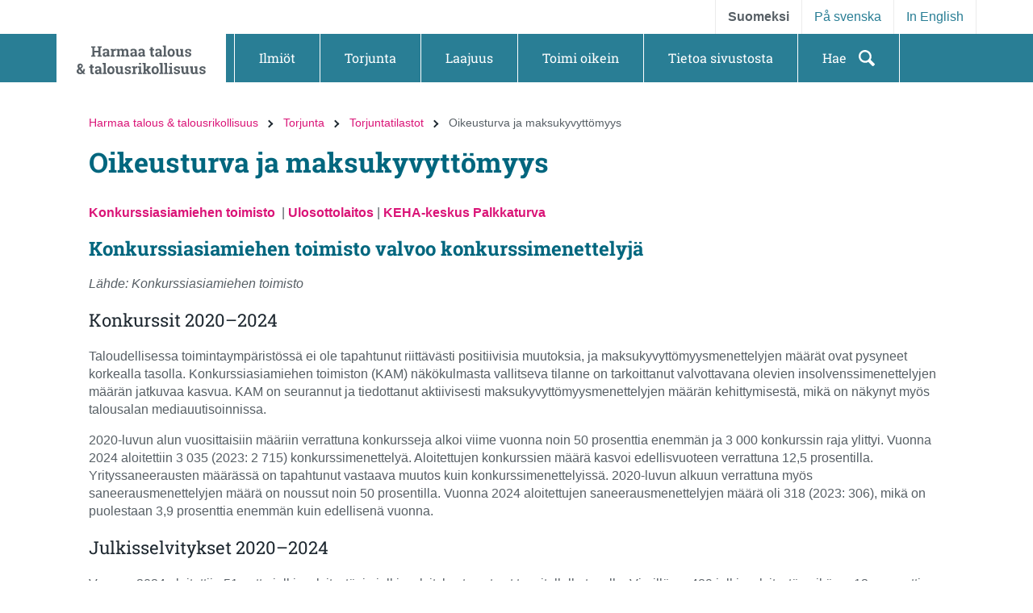

--- FILE ---
content_type: text/html; charset=utf-8
request_url: https://www.vero.fi/harmaa-talous-rikollisuus/torjunta/torjuntatilastot/oikeusturva-ja-maksukyvytt%C3%B6myys/
body_size: 25448
content:
<!doctype html>

<html lang="fi">
<head>
    <meta charset="utf-8" />
    <meta http-equiv="X-UA-Compatible" content="IE=edge" />
    <meta name="viewport" content="width=device-width, initial-scale=1" />
    <meta name="msapplication-config" content="none" />
    <meta name="pageID" content="65402" />
    <base href="https://www.vero.fi/harmaa-talous-rikollisuus/torjunta/torjuntatilastot/oikeusturva-ja-maksukyvytt%C3%B6myys/" />
    <title>Oikeusturva ja maksukyvytt&#xF6;myys - Harmaa talous &amp; talousrikollisuus</title>
    <link rel="canonical" href="https://www.vero.fi/harmaa-talous-rikollisuus/torjunta/torjuntatilastot/oikeusturva-ja-maksukyvytt%C3%B6myys/" />
    <link rel="icon" href="/static/img/favicons/ec-favicon.ico" type="image/x-icon">
    <link rel="icon" type="image/png" sizes="32x32" href="/static/img/favicons/ec-favicon-32x32.png">
    <link rel="icon" type="image/png" sizes="16x16" href="/static/img/favicons/ec-favicon-16x16.png">
    <link rel="shortcut icon" href="/static/img/favicons/ec-favicon.ico" type="image/x-icon">
    
        <link rel="alternate" hreflang="en" href="/en/grey-economy-crime/prevention/preventionstatistics/legal-protection-and-insolvency/" />
        <link rel="alternate" hreflang="sv" href="/sv/gr%C3%A5-ekonomi-brottslighet/bek%C3%A4mpning/bek%C3%A4mpningsstatistik/r%C3%A4ttss%C3%A4kerhet-och-insolvens/" />
        <link rel="alternate" hreflang="fi" href="/harmaa-talous-rikollisuus/torjunta/torjuntatilastot/oikeusturva-ja-maksukyvytt%C3%B6myys/" />

    
    <meta property="og:title" content="Oikeusturva ja maksukyvytt&#xF6;myys"/>
    <meta property="og:type" content="article"/>
    <meta property="og:image" content="https://www.vero.fi/globalassets/harmaa-talous-ja-talousrikollisuus/torjunta/kuvat-videot-ja-tiedostot/oikeusturva-ja-maksukyvytt%C3%B6myys.png"/>
    <meta property="og:url" content="https://www.vero.fi/harmaa-talous-rikollisuus/torjunta/torjuntatilastot/oikeusturva-ja-maksukyvytt%C3%B6myys/"/>
    <meta property="og:site_name" content="Harmaa talous &amp; talousrikollisuus"/>

    <link href="/static/dist/css/economic_crime.0092f4dc.css" rel="stylesheet">
    
    
    <script type="text/javascript">
        !(function (cfg) { function e() { cfg.onInit && cfg.onInit(i) } var S, u, D, t, n, i, C = window, x = document, w = C.location, I = "script", b = "ingestionendpoint", E = "disableExceptionTracking", A = "ai.device."; "instrumentationKey"[S = "toLowerCase"](), u = "crossOrigin", D = "POST", t = "appInsightsSDK", n = cfg.name || "appInsights", (cfg.name || C[t]) && (C[t] = n), i = C[n] || function (l) { var d = !1, g = !1, f = { initialize: !0, queue: [], sv: "7", version: 2, config: l }; function m(e, t) { var n = {}, i = "Browser"; function a(e) { e = "" + e; return 1 === e.length ? "0" + e : e } return n[A + "id"] = i[S](), n[A + "type"] = i, n["ai.operation.name"] = w && w.pathname || "_unknown_", n["ai.internal.sdkVersion"] = "javascript:snippet_" + (f.sv || f.version), { time: (i = new Date).getUTCFullYear() + "-" + a(1 + i.getUTCMonth()) + "-" + a(i.getUTCDate()) + "T" + a(i.getUTCHours()) + ":" + a(i.getUTCMinutes()) + ":" + a(i.getUTCSeconds()) + "." + (i.getUTCMilliseconds() / 1e3).toFixed(3).slice(2, 5) + "Z", iKey: e, name: "Microsoft.ApplicationInsights." + e.replace(/-/g, "") + "." + t, sampleRate: 100, tags: n, data: { baseData: { ver: 2 } }, ver: 4, seq: "1", aiDataContract: undefined } } var h = -1, v = 0, y = ["js.monitor.azure.com", "js.cdn.applicationinsights.io", "js.cdn.monitor.azure.com", "js0.cdn.applicationinsights.io", "js0.cdn.monitor.azure.com", "js2.cdn.applicationinsights.io", "js2.cdn.monitor.azure.com", "az416426.vo.msecnd.net"], k = l.url || cfg.src; if (k) { if ((n = navigator) && (~(n = (n.userAgent || "").toLowerCase()).indexOf("msie") || ~n.indexOf("trident/")) && ~k.indexOf("ai.3") && (k = k.replace(/(\/)(ai\.3\.)([^\d]*)$/, function (e, t, n) { return t + "ai.2" + n })), !1 !== cfg.cr) for (var e = 0; e < y.length; e++)if (0 < k.indexOf(y[e])) { h = e; break } var i = function (e) { var a, t, n, i, o, r, s, c, p, u; f.queue = [], g || (0 <= h && v + 1 < y.length ? (a = (h + v + 1) % y.length, T(k.replace(/^(.*\/\/)([\w\.]*)(\/.*)$/, function (e, t, n, i) { return t + y[a] + i })), v += 1) : (d = g = !0, o = k, c = (p = function () { var e, t = {}, n = l.connectionString; if (n) for (var i = n.split(";"), a = 0; a < i.length; a++) { var o = i[a].split("="); 2 === o.length && (t[o[0][S]()] = o[1]) } return t[b] || (e = (n = t.endpointsuffix) ? t.location : null, t[b] = "https://" + (e ? e + "." : "") + "dc." + (n || "services.visualstudio.com")), t }()).instrumentationkey || l.instrumentationKey || "", p = (p = p[b]) ? p + "/v2/track" : l.endpointUrl, (u = []).push((t = "SDK LOAD Failure: Failed to load Application Insights SDK script (See stack for details)", n = o, r = p, (s = (i = m(c, "Exception")).data).baseType = "ExceptionData", s.baseData.exceptions = [{ typeName: "SDKLoadFailed", message: t.replace(/\./g, "-"), hasFullStack: !1, stack: t + "\nSnippet failed to load [" + n + "] -- Telemetry is disabled\nHelp Link: https://go.microsoft.com/fwlink/?linkid=2128109\nHost: " + (w && w.pathname || "_unknown_") + "\nEndpoint: " + r, parsedStack: [] }], i)), u.push((s = o, t = p, (r = (n = m(c, "Message")).data).baseType = "MessageData", (i = r.baseData).message = 'AI (Internal): 99 message:"' + ("SDK LOAD Failure: Failed to load Application Insights SDK script (See stack for details) (" + s + ")").replace(/\"/g, "") + '"', i.properties = { endpoint: t }, n)), o = u, c = p, JSON && ((r = C.fetch) && !cfg.useXhr ? r(c, { method: D, body: JSON.stringify(o), mode: "cors" }) : XMLHttpRequest && ((s = new XMLHttpRequest).open(D, c), s.setRequestHeader("Content-type", "application/json"), s.send(JSON.stringify(o)))))) }, a = function (e, t) { g || setTimeout(function () { !t && f.core || i() }, 500), d = !1 }, T = function (e) { var n = x.createElement(I), e = (n.src = e, cfg[u]); return !e && "" !== e || "undefined" == n[u] || (n[u] = e), n.onload = a, n.onerror = i, n.onreadystatechange = function (e, t) { "loaded" !== n.readyState && "complete" !== n.readyState || a(0, t) }, cfg.ld && cfg.ld < 0 ? x.getElementsByTagName("head")[0].appendChild(n) : setTimeout(function () { x.getElementsByTagName(I)[0].parentNode.appendChild(n) }, cfg.ld || 0), n }; T(k) } try { f.cookie = x.cookie } catch (p) { } function t(e) { for (; e.length;)!function (t) { f[t] = function () { var e = arguments; d || f.queue.push(function () { f[t].apply(f, e) }) } }(e.pop()) } var r, s, n = "track", o = "TrackPage", c = "TrackEvent", n = (t([n + "Event", n + "PageView", n + "Exception", n + "Trace", n + "DependencyData", n + "Metric", n + "PageViewPerformance", "start" + o, "stop" + o, "start" + c, "stop" + c, "addTelemetryInitializer", "setAuthenticatedUserContext", "clearAuthenticatedUserContext", "flush"]), f.SeverityLevel = { Verbose: 0, Information: 1, Warning: 2, Error: 3, Critical: 4 }, (l.extensionConfig || {}).ApplicationInsightsAnalytics || {}); return !0 !== l[E] && !0 !== n[E] && (t(["_" + (r = "onerror")]), s = C[r], C[r] = function (e, t, n, i, a) { var o = s && s(e, t, n, i, a); return !0 !== o && f["_" + r]({ message: e, url: t, lineNumber: n, columnNumber: i, error: a, evt: C.event }), o }, l.autoExceptionInstrumented = !0), f }(cfg.cfg), (C[n] = i).queue && 0 === i.queue.length ? (i.queue.push(e), i.trackPageView({})) : e(); })({
                    src: "https://js.monitor.azure.com/scripts/b/ai.3.gbl.min.js",
                    crossOrigin: "anonymous",
                    cfg: {
                        connectionString: "InstrumentationKey=3d9e7c9f-9ff8-4128-9bcd-c17d29611726;IngestionEndpoint=https://westeurope-5.in.applicationinsights.azure.com/;LiveEndpoint=https://westeurope.livediagnostics.monitor.azure.com/",
                        disableCookiesUsage: true
                    }
        });
    </script>

    <script>
    window.jsErrors = [];
    window.onerror = function (errorMessage) { window.jsErrors[window.jsErrors.length] = errorMessage; };
</script>
    <script src="/api/localizationeditor/localizationfile/fi?tag=20260120084525" defer></script>
    
</head>
<body class="economiccrimecontentpage">
        <script type="text/javascript">
        (function(window, document, dataLayerName, id) {
            window[dataLayerName]=window[dataLayerName]||[],window[dataLayerName].push({start:(new Date).getTime(),event:"stg.start"});var scripts=document.getElementsByTagName('script')[0],tags=document.createElement('script');
            function stgCreateCookie(a,b,c){var d="";if(c){var e=new Date;e.setTime(e.getTime()+24*c*60*60*1e3),d="; expires="+e.toUTCString()}document.cookie=a+"="+b+d+"; path=/"}
            var isStgDebug=(window.location.href.match("stg_debug")||document.cookie.match("stg_debug"))&&!window.location.href.match("stg_disable_debug");stgCreateCookie("stg_debug",isStgDebug?1:"",isStgDebug?14:-1);
            var qP=[];dataLayerName!=="dataLayer"&&qP.push("data_layer_name="+dataLayerName),isStgDebug&&qP.push("stg_debug");var qPString=qP.length>0?("?"+qP.join("&")):"";
            tags.async=!0,tags.src="//vero.containers.piwik.pro/"+id+".js"+qPString,scripts.parentNode.insertBefore(tags,scripts);
            !function(a,n,i){a[n]=a[n]||{};for(var c=0;c<i.length;c++)!function(i){a[n][i]=a[n][i]||{},a[n][i].api=a[n][i].api||function(){var a=[].slice.call(arguments,0);"string"==typeof a[0]&&window[dataLayerName].push({event:n+"."+i+":"+a[0],parameters:[].slice.call(arguments,1)})}}(i[c])}(window,"ppms",["tm","cm"]);
        })(window, document, 'dataLayer', '16a51553-f454-47a0-8efe-4ae1ef6b956a');
    </script><noscript><iframe title="Piwik" aria-hidden="true" src="//vero.containers.piwik.pro/16a51553-f454-47a0-8efe-4ae1ef6b956a/noscript.html" height="0" width="0" style="display:none;visibility:hidden"></iframe></noscript>

    
    <div style="display: none" aria-hidden="true">
        <svg width="0" height="0" style="position:absolute"><symbol viewBox="0 0 32 32" id="icon-alert" xmlns="http://www.w3.org/2000/svg"><path d="M30.86 25.68 16.52.56a1.13 1.13 0 0 0-2 0L.15 25.68a1.08 1.08 0 0 0 0 1.09 1.13 1.13 0 0 0 1 .55h28.73a1.13 1.13 0 0 0 1-.55 1.08 1.08 0 0 0-.02-1.09zm-13.58-1.54h-3.56v-3.22h3.56zm0-5.63h-3.56V8.85h3.56z"/></symbol><symbol fill="none" viewBox="0 0 20 20" id="icon-alert-v2" xmlns="http://www.w3.org/2000/svg"><path d="M10.003 18.353c-.223 0-.434-.042-.636-.125a1.873 1.873 0 0 1-.552-.354l-6.687-6.688a1.872 1.872 0 0 1-.355-.552A1.645 1.645 0 0 1 1.648 10c0-.223.042-.438.125-.646.084-.208.202-.389.355-.542l6.687-6.687c.167-.167.35-.289.552-.365a1.862 1.862 0 0 1 1.281 0c.209.076.39.198.542.365l6.688 6.687c.166.153.288.334.364.542a1.861 1.861 0 0 1 0 1.281 1.561 1.561 0 0 1-.364.552l-6.688 6.688c-.153.152-.333.27-.542.354a1.724 1.724 0 0 1-.645.125Zm0-1.667L16.69 10 10.003 3.31 3.315 10l6.688 6.687Zm-.834-5.854h1.667v-5H9.169v5Zm.834 2.5c.236 0 .434-.08.593-.24.16-.16.24-.357.24-.593a.807.807 0 0 0-.24-.594.807.807 0 0 0-.593-.24.806.806 0 0 0-.594.24.807.807 0 0 0-.24.594c0 .236.08.434.24.593.16.16.357.24.594.24Z" fill="currentColor"/></symbol><symbol viewBox="0 0 28.8 32" id="icon-arrow-down" xmlns="http://www.w3.org/2000/svg"><path data-name="arrow ic" d="M28.8 15.38h-8.4V0H8.34v15.38H0L14.4 32z"/></symbol><symbol viewBox="0 0 16 16" id="icon-arrow-down-v2" xmlns="http://www.w3.org/2000/svg"><path d="M7 0v12.175l-5.6-5.6L0 8l8 8 8-8-1.4-1.425-5.6 5.6V0H7Z"/></symbol><symbol viewBox="0 0 20 20" id="icon-arrow-forward" xmlns="http://www.w3.org/2000/svg"><g clip-path="url(#aoa)"><path d="M9.999 3.333 8.824 4.508l4.65 4.658H3.332v1.667h10.142l-4.65 4.658 1.175 1.175L16.665 10 10 3.333Z"/></g><defs><clipPath id="aoa"><path d="M0 0h20v20H0z"/></clipPath></defs></symbol><symbol viewBox="0 0 32 32" id="icon-arrow-up" xmlns="http://www.w3.org/2000/svg"><path d="M32 16.59h-8.06v14.65H8V16.59H0L16 .76z"/></symbol><symbol fill="none" viewBox="0 0 25 24" id="icon-check-mark" xmlns="http://www.w3.org/2000/svg"><path d="m10.052 18-5.7-5.7 1.425-1.425 4.275 4.275 9.175-9.175L20.652 7.4 10.052 18Z" fill="#fff"/></symbol><symbol viewBox="0 0 32 32" id="icon-chevron-down" xmlns="http://www.w3.org/2000/svg"><path d="M4.11.8A2.22 2.22 0 0 0 1 .51a2.17 2.17 0 0 0-.28.28 3.2 3.2 0 0 0 0 4l13.57 15.73a2.22 2.22 0 0 0 3.13.28 2.17 2.17 0 0 0 .28-.28L31.3 4.8a3.2 3.2 0 0 0 0-4 2.22 2.22 0 0 0-3.13-.28 2.17 2.17 0 0 0-.28.28L16 13.59z"/></symbol><symbol viewBox="0 0 32 32" id="icon-close" xmlns="http://www.w3.org/2000/svg"><path d="M30.8 25.7 21.4 16l9.4-9.7c1.6-1.5 1.6-3.8 0-5.2-1.6-1.4-4.2-1.4-5.8 0l-9 9.3-9-9.3C5.4-.3 2.8-.3 1.2 1.1c-1.6 1.5-1.6 3.8 0 5.2l9.4 9.7-9.4 9.7c-1.6 1.5-1.6 3.8 0 5.2 1.6 1.4 4.2 1.4 5.8 0l9-9.3 9 9.3c1.6 1.4 4.2 1.4 5.8 0 1.6-1.4 1.6-3.8 0-5.2z"/></symbol><symbol viewBox="0 0 24 24" id="icon-close-v2" xmlns="http://www.w3.org/2000/svg"><path d="M19 6.41 17.59 5 12 10.59 6.41 5 5 6.41 10.59 12 5 17.59 6.41 19 12 13.41 17.59 19 19 17.59 13.41 12 19 6.41Z"/>/&gt;</symbol><symbol viewBox="0 0 20 20" id="icon-earth" xmlns="http://www.w3.org/2000/svg"><path d="M10 3a7.506 7.506 0 0 0-7.5 7.5c0 4.063 3.243 7.377 7.279 7.493.072.008.147.007.221.007.074 0 .149 0 .221-.007 4.036-.116 7.279-3.43 7.279-7.493C17.5 6.363 14.137 3 10 3Zm-.429.937v2.92H7.516c.13-.426.28-.824.448-1.172C8.431 4.723 9 4.136 9.572 3.937Zm.858 0c.571.2 1.14.787 1.607 1.748.168.348.318.747.448 1.172H10.43v-2.92Zm-2.565.275a6.002 6.002 0 0 0-.676 1.098c-.225.463-.42.987-.576 1.547h-2.17a6.652 6.652 0 0 1 3.422-2.645Zm4.272 0a6.65 6.65 0 0 1 3.422 2.645h-2.17a9.342 9.342 0 0 0-.575-1.547 6 6 0 0 0-.677-1.098ZM3.973 7.714h2.438a14.089 14.089 0 0 0-.255 2.357H3.371a6.605 6.605 0 0 1 .602-2.357Zm3.315 0h2.283v2.357H7.013c.026-.836.118-1.633.275-2.357Zm3.14 0h2.284c.157.724.249 1.52.275 2.357h-2.558V7.714Zm3.161 0h2.438c.335.725.55 1.519.602 2.357h-2.785a14.103 14.103 0 0 0-.255-2.357ZM3.371 10.928h2.785c.023.828.108 1.623.255 2.358H3.967a6.612 6.612 0 0 1-.596-2.357Zm3.643 0h2.558v2.358H7.288a13.029 13.029 0 0 1-.274-2.357Zm3.415 0h2.558a13.02 13.02 0 0 1-.275 2.358H10.43v-2.357Zm3.415 0h2.785a6.608 6.608 0 0 1-.596 2.358H13.59c.147-.735.231-1.53.255-2.357Zm-9.402 3.215h2.17c.156.56.35 1.076.575 1.54.2.413.428.788.684 1.112a6.656 6.656 0 0 1-3.429-2.652Zm3.074 0H9.57v2.926c-.571-.2-1.14-.8-1.607-1.761a8.214 8.214 0 0 1-.448-1.165Zm2.913 0h2.055c-.13.425-.28.817-.448 1.165-.466.962-1.036 1.56-1.607 1.761v-2.926Zm2.96 0h2.169a6.657 6.657 0 0 1-3.428 2.652 6.08 6.08 0 0 0 .683-1.112c.224-.464.419-.98.575-1.54Z"/></symbol><symbol viewBox="0 0 24.39 31.79" id="icon-ec-article" xmlns="http://www.w3.org/2000/svg"><path class="aacls-1" d="M24.39 8.09v-.3L16.55 0H.76A.77.77 0 0 0 0 .54v30.49a.76.76 0 0 0 .76.76h22.87a.76.76 0 0 0 .76-.76Zm-7.62-5.71 5 5h-5ZM1.52 30.27v-29h13.72v6.89a.77.77 0 0 0 .76.77h6.86v21.34Z"/><path class="aacls-1" d="M6.48 10.79h5.71a.76.76 0 0 0 0-1.52H6.48a.76.76 0 1 0 0 1.52ZM17.91 16.93H6.48a.76.76 0 1 0 0 1.52h11.43a.76.76 0 0 0 0-1.52ZM17.91 13.12H6.48a.76.76 0 0 0 0 1.52h11.43a.76.76 0 0 0 0-1.52ZM17.91 20.79H6.48a.76.76 0 0 0 0 1.52h11.43a.76.76 0 1 0 0-1.52Z"/></symbol><symbol viewBox="0 0 32 32" id="icon-ec-blog" xmlns="http://www.w3.org/2000/svg"><path class="abcls-1" d="M29.91 30.07H13A1 1 0 0 0 13 32h16.91a1 1 0 0 0 0-1.93ZM29.91 25.24H17.85a1 1 0 1 0 0 1.93h12.06a1 1 0 0 0 0-1.93ZM29.91 20.42h-7.24a1 1 0 0 0 0 1.93h7.24a1 1 0 0 0 0-1.93ZM22.65 3.16l-20 20a1 1 0 0 0-.25.45 45.88 45.88 0 0 1-2.34 7 1 1 0 0 0 .43 1.3 1 1 0 0 0 .87 0 45.52 45.52 0 0 1 7-2.34 1 1 0 0 0 .45-.25l20-20ZM30.59 7.59a4.13 4.13 0 0 0 0-6.19 4.14 4.14 0 0 0-6.19 0l-.66.66 6.19 6.19Z"/></symbol><symbol viewBox="0 0 500 500" id="icon-ec-exclamation" xmlns="http://www.w3.org/2000/svg"><path d="M250 450.58c-110.6 0-200.58-90-200.58-200.58S139.4 49.42 250 49.42 450.58 139.4 450.58 250 360.6 450.58 250 450.58Zm0-382C149.93 68.53 68.53 149.93 68.53 250S149.93 431.47 250 431.47 431.47 350.07 431.47 250 350.07 68.53 250 68.53ZM265 300h-30a10 10 0 0 1-10-10V135a10 10 0 0 1 10-10h30a10 10 0 0 1 10 10v155a10 10 0 0 1-10 10Zm10 65v-30a10 10 0 0 0-10-10h-30a10 10 0 0 0-10 10v30a10 10 0 0 0 10 10h30a10 10 0 0 0 10-10Z"/></symbol><symbol viewBox="0 0 42.31 32" id="icon-ec-file" xmlns="http://www.w3.org/2000/svg"><path class="adcls-1" d="M14.92 3.42 11.79.3a1 1 0 0 0-.71-.3H1a1 1 0 0 0-1 1v2.42ZM41.3 5H0v26a1 1 0 0 0 1 1h40.3a1 1 0 0 0 1-1V6a1 1 0 0 0-1-1Z"/></symbol><symbol viewBox="0 0 32.01 32" id="icon-ec-graph" xmlns="http://www.w3.org/2000/svg"><path class="aecls-1" d="M31.19 28.35H3.65V.81A.81.81 0 0 0 2 .81v27.54H.81a.81.81 0 1 0 0 1.65H2v1.22a.81.81 0 0 0 1.62 0V30h27.57a.81.81 0 0 0 0-1.62Z"/><path class="aecls-1" d="M8.91 25.92A2.83 2.83 0 0 0 11 21.18l3.28-5.47a2.85 2.85 0 0 0 2.77-.81l3.24 1.62a4 4 0 0 0 0 .49 2.84 2.84 0 1 0 4.93-1.91l3.28-5.47a2.84 2.84 0 1 0-2-3.46 2.87 2.87 0 0 0 .65 2.63l-3.28 5.47a2.82 2.82 0 0 0-2.77.81l-3.24-1.62a2.81 2.81 0 0 0 0-.5 2.84 2.84 0 1 0-4.92 1.91l-3.33 5.47a2.84 2.84 0 0 0-1.4 5.5 3.27 3.27 0 0 0 .7.08ZM29.16 5.67A1.22 1.22 0 1 1 28 6.89a1.21 1.21 0 0 1 1.21-1.22ZM23.09 15.8a1.22 1.22 0 0 1 0 2.43 1.22 1.22 0 1 1 0-2.43ZM15 11.75a1.22 1.22 0 0 1 0 2.43A1.22 1.22 0 0 1 13.77 13 1.22 1.22 0 0 1 15 11.75ZM8.91 21.87a1.22 1.22 0 1 1 0 2.43 1.22 1.22 0 0 1 0-2.43Z"/></symbol><symbol viewBox="0 0 28.19 32" id="icon-ec-law" xmlns="http://www.w3.org/2000/svg"><path class="afcls-1" d="M23.62 0H.76A.76.76 0 0 0 0 .76v30.48a.76.76 0 0 0 .76.76h22.86a.76.76 0 0 0 .76-.76V.76a.76.76 0 0 0-.76-.76Zm-.76 30.48H1.52v-29h21.34Z"/><path class="afcls-1" d="M7.15 13.67a3 3 0 0 0-.49 1.7 3.47 3.47 0 0 0 1.19 2.84 9.81 9.81 0 0 0 3.7 1.64 11.64 11.64 0 0 1 2.9 1.15 1.71 1.71 0 0 1 .76 1.49 1.91 1.91 0 0 1-.83 1.58 3.69 3.69 0 0 1-2.27.63 4.17 4.17 0 0 1-2.43-.7 2.51 2.51 0 0 1-1-2.22h-2v.06a3.68 3.68 0 0 0 1.52 3.45 6.77 6.77 0 0 0 3.91 1.08 6.22 6.22 0 0 0 3.77-1 3.32 3.32 0 0 0 1.4-2.83 3.87 3.87 0 0 0-.37-1.75 3.6 3.6 0 0 0-1.11-1.25 3.4 3.4 0 0 0 1.44-1.15 3 3 0 0 0 .5-1.73 3.37 3.37 0 0 0-1.17-2.79 10.7 10.7 0 0 0-3.74-1.68A9.8 9.8 0 0 1 9.91 11a1.82 1.82 0 0 1-.71-1.53 1.92 1.92 0 0 1 .8-1.58 3.62 3.62 0 0 1 2.31-.63 3.13 3.13 0 0 1 2.3.83 2.82 2.82 0 0 1 .84 2.08h2v-.07a4 4 0 0 0-1.33-3.29 5.66 5.66 0 0 0-3.81-1.18 6.14 6.14 0 0 0-3.77 1.06 3.33 3.33 0 0 0-1.41 2.8 3.9 3.9 0 0 0 .36 1.75 3.25 3.25 0 0 0 1.06 1.26 3.39 3.39 0 0 0-1.4 1.17Zm2 .43a1.92 1.92 0 0 1 1.14-.73c.26.1.53.19.82.28s.6.18.94.27a10.91 10.91 0 0 1 2.89 1.22 1.81 1.81 0 0 1 .78 1.52 1.92 1.92 0 0 1-.42 1.24 2.18 2.18 0 0 1-1.19.74l-.75-.25-1-.29A10.06 10.06 0 0 1 9.44 17a1.89 1.89 0 0 1-.71-1.6 2.05 2.05 0 0 1 .38-1.3ZM25.52 1.9a.77.77 0 0 0-.76.77v26.66a.77.77 0 0 0 .76.77.78.78 0 0 0 .77-.77V2.67a.78.78 0 0 0-.77-.77ZM27.43 3.81a.76.76 0 0 0-.76.76v22.86a.76.76 0 1 0 1.52 0V4.57a.76.76 0 0 0-.76-.76Z"/></symbol><symbol viewBox="0 0 28.19 32" id="icon-ec-news" xmlns="http://www.w3.org/2000/svg"><path class="agcls-1" d="M17.9 9.52H6.48a.77.77 0 1 0 0 1.53H17.9a.77.77 0 1 0 0-1.53ZM17.9 13.33h-3.8a.77.77 0 1 0 0 1.53h3.8a.77.77 0 1 0 0-1.53ZM17.9 17.14h-3.8a.77.77 0 1 0 0 1.53h3.8a.77.77 0 1 0 0-1.53ZM17.9 24.76H6.48a.77.77 0 0 0-.77.76.78.78 0 0 0 .77.77H17.9a.77.77 0 0 0 .77-.77.76.76 0 0 0-.77-.76ZM17.9 21H6.48a.77.77 0 1 0 0 1.53H17.9a.77.77 0 1 0 0-1.53Z"/><path class="agcls-1" d="M27.43 7.62h-3.05V.76a.76.76 0 0 0-.76-.76H.76A.76.76 0 0 0 0 .76v26.67a4.27 4.27 0 0 0 1.22 3.2 5.09 5.09 0 0 0 3.36 1.26l19 .11a4.14 4.14 0 0 0 4-2.33 5.3 5.3 0 0 0 .56-2.24v-19a.76.76 0 0 0-.71-.81Zm-4.57 22.85-18.28-.11a3.54 3.54 0 0 1-2.27-.83 2.8 2.8 0 0 1-.76-2.1V1.52h21.31v25.9s0 3 2.66 3Z"/><path class="agcls-1" d="M6.48 18.66h3.81a.76.76 0 0 0 .76-.76v-3.8a.76.76 0 0 0-.76-.77H6.48a.77.77 0 0 0-.77.77v3.8a.77.77 0 0 0 .77.76Zm.76-3.81h2.28v2.29H7.24Z"/></symbol><symbol viewBox="0 0 32 32" id="icon-ec-other" xmlns="http://www.w3.org/2000/svg"><path class="ahcls-1" d="M1 2h30a1 1 0 0 0 0-2H1a1 1 0 0 0 0 2ZM1 7h25a1 1 0 0 0 0-2H1a1 1 0 0 0 0 2ZM1 12h27.5a1 1 0 0 0 0-2H1a1 1 0 0 0 0 2ZM1 17h22.5a1 1 0 0 0 0-2H1a1 1 0 0 0 0 2ZM1 22h27.5a1 1 0 0 0 0-2H1a1 1 0 0 0 0 2ZM1 27h25a1 1 0 0 0 0-2H1a1 1 0 0 0 0 2ZM31 30H1a1 1 0 0 0 0 2h30a1 1 0 0 0 0-2Z"/></symbol><symbol viewBox="0 0 29.97 32" id="icon-ec-statement" xmlns="http://www.w3.org/2000/svg"><path class="aicls-1" d="M29.16 30.38H.81a.81.81 0 0 0 0 1.62h28.35a.81.81 0 1 0 0-1.62Z"/><rect class="aicls-1" y="12.15" width="5.67" height="15.8" rx=".81" ry=".81"/><rect class="aicls-1" x="8.1" y="8.1" width="5.67" height="19.85" rx=".81" ry=".81"/><rect class="aicls-1" x="16.2" width="5.67" height="27.95" rx=".81" ry=".81"/><rect class="aicls-1" x="24.3" y="4.05" width="5.67" height="23.9" rx=".81" ry=".81"/></symbol><symbol viewBox="0 0 500 500" id="icon-ec-video" xmlns="http://www.w3.org/2000/svg"><path d="M250 50C139.54 50 50 139.54 50 250s89.54 200 200 200 200-89.54 200-200S360.46 50 250 50Zm-50.34 291.08V158.92L350 250Z"/></symbol><symbol viewBox="0 0 36.5 32" id="icon-error" xmlns="http://www.w3.org/2000/svg"><path d="M36.31 29.82 19.5.73a1.44 1.44 0 0 0-2.5 0L.2 29.82A1.45 1.45 0 0 0 1.45 32H35a1.46 1.46 0 0 0 1.31-2.18ZM20.08 26.7a.73.73 0 0 1-.73.73h-2.2a.73.73 0 0 1-.73-.73v-2.2a.73.73 0 0 1 .73-.73h2.2a.73.73 0 0 1 .73.73Zm0-5.49a.73.73 0 0 1-.73.73h-2.2a.73.73 0 0 1-.73-.73V9.88a.73.73 0 0 1 .73-.73h2.2a.73.73 0 0 1 .73.73Z"/></symbol><symbol viewBox="0 0 32 32" id="icon-facebook" xmlns="http://www.w3.org/2000/svg"><path data-name="Facebook ic" d="M16 0a16 16 0 1 0 16 16A16 16 0 0 0 16 0zm3.79 11.05h-2.4a.81.81 0 0 0-.61.88v1.74h3v2.47h-3v7.44h-2.84v-7.44h-2.58v-2.47h2.58v-1.46a3.57 3.57 0 0 1 3.35-3.79h2.5z"/></symbol><symbol viewBox="0 0 32 32" id="icon-info" xmlns="http://www.w3.org/2000/svg"><path d="M16 0a16 16 0 1 0 16 16A16 16 0 0 0 16 0Zm1.8 24.28a.72.72 0 0 1-.72.72h-2.16a.72.72 0 0 1-.72-.72V13.12a.72.72 0 0 1 .72-.72h2.16a.72.72 0 0 1 .72.72Zm0-14.4a.72.72 0 0 1-.72.72h-2.16a.72.72 0 0 1-.72-.72V7.72a.72.72 0 0 1 .72-.72h2.16a.72.72 0 0 1 .72.72Z"/></symbol><symbol fill="none" viewBox="0 0 24 24" id="icon-info-green" xmlns="http://www.w3.org/2000/svg"><path d="M11 17h2v-6h-2v6Zm1-8c.283 0 .52-.096.713-.287A.967.967 0 0 0 13 8a.967.967 0 0 0-.287-.713A.968.968 0 0 0 12 7a.968.968 0 0 0-.713.287A.967.967 0 0 0 11 8c0 .283.096.52.287.713.192.191.43.287.713.287Zm0 13a9.738 9.738 0 0 1-3.9-.788 10.099 10.099 0 0 1-3.175-2.137c-.9-.9-1.612-1.958-2.137-3.175A9.738 9.738 0 0 1 2 12c0-1.383.263-2.683.788-3.9a10.099 10.099 0 0 1 2.137-3.175c.9-.9 1.958-1.612 3.175-2.137A9.738 9.738 0 0 1 12 2c1.383 0 2.683.263 3.9.788a10.098 10.098 0 0 1 3.175 2.137c.9.9 1.613 1.958 2.137 3.175A9.738 9.738 0 0 1 22 12a9.738 9.738 0 0 1-.788 3.9 10.098 10.098 0 0 1-2.137 3.175c-.9.9-1.958 1.613-3.175 2.137A9.738 9.738 0 0 1 12 22Zm0-2c2.233 0 4.125-.775 5.675-2.325C19.225 16.125 20 14.233 20 12c0-2.233-.775-4.125-2.325-5.675C16.125 4.775 14.233 4 12 4c-2.233 0-4.125.775-5.675 2.325C4.775 7.875 4 9.767 4 12c0 2.233.775 4.125 2.325 5.675C7.875 19.225 9.767 20 12 20Z" fill="#060"/></symbol><symbol fill="none" viewBox="0 0 20 20" id="icon-info-medium" xmlns="http://www.w3.org/2000/svg"><path d="M.832 17.5 9.999 1.665l9.166 15.833H.832Zm2.875-1.667H16.29L10 4.999 3.707 15.833Zm6.292-.834c.236 0 .434-.08.593-.24.16-.159.24-.357.24-.593a.806.806 0 0 0-.24-.594.806.806 0 0 0-.593-.24.806.806 0 0 0-.594.24.806.806 0 0 0-.24.594c0 .236.08.434.24.594.16.16.358.24.594.24Zm-.834-2.5h1.667V8.333H9.165v4.166Z" fill="currentColor"/></symbol><symbol fill="none" viewBox="0 0 20 20" id="icon-info-v2" xmlns="http://www.w3.org/2000/svg"><path d="M9.168 14.166h1.667v-5H9.168v5Zm.833-6.667c.236 0 .434-.08.594-.24.16-.159.24-.357.24-.593a.806.806 0 0 0-.24-.594.807.807 0 0 0-.594-.24.806.806 0 0 0-.593.24.806.806 0 0 0-.24.594c0 .236.08.434.24.594.16.16.357.24.593.24Zm0 10.834a8.115 8.115 0 0 1-3.25-.657 8.415 8.415 0 0 1-2.646-1.78 8.416 8.416 0 0 1-1.78-2.647A8.114 8.114 0 0 1 1.667 10c0-1.152.219-2.236.656-3.25a8.415 8.415 0 0 1 1.781-2.645 8.415 8.415 0 0 1 2.646-1.782 8.115 8.115 0 0 1 3.25-.656c1.153 0 2.236.219 3.25.656a8.415 8.415 0 0 1 2.646 1.782 8.416 8.416 0 0 1 1.781 2.645 8.115 8.115 0 0 1 .657 3.25 8.114 8.114 0 0 1-.657 3.25 8.416 8.416 0 0 1-1.78 2.646 8.415 8.415 0 0 1-2.647 1.781 8.115 8.115 0 0 1-3.25.657Zm0-1.667c1.861 0 3.438-.646 4.73-1.938 1.291-1.291 1.937-2.867 1.937-4.729 0-1.86-.646-3.437-1.938-4.729-1.291-1.291-2.868-1.937-4.729-1.937-1.86 0-3.437.646-4.729 1.937C3.98 6.562 3.335 8.138 3.335 10c0 1.86.645 3.437 1.937 4.729 1.292 1.291 2.868 1.937 4.73 1.937Z" fill="#333"/></symbol><symbol viewBox="0 0 32 32" id="icon-instagram" xmlns="http://www.w3.org/2000/svg"><ellipse cx="16.02" cy="15.96" rx="3.61" ry="3.5"/><path d="M20.36 8.89h1.94a.81.81 0 0 1 .81.8v1.93a.81.81 0 0 1-.81.81h-1.94a.81.81 0 0 1-.81-.81V9.7a.81.81 0 0 1 .81-.81zm.97 7.35a5.52 5.52 0 1 1-10.81-1.57H8.89v7.73a.72.72 0 0 0 .72.72H22a.72.72 0 0 0 .72-.72v-7.73H21.1a5.48 5.48 0 0 1 .23 1.57z"/><path d="M16 0a16 16 0 1 0 16 16A16 16 0 0 0 16 0zm7 24.89H9.42a2.32 2.32 0 0 1-2.31-2.31V9.42a2.32 2.32 0 0 1 2.31-2.31H23a2.32 2.32 0 0 1 2.31 2.31v13.16A2.32 2.32 0 0 1 23 24.89z"/></symbol><symbol viewBox="0 0 31.99 20.68" id="icon-letter" xmlns="http://www.w3.org/2000/svg"><path data-name="Sposti ic" d="m1.05 1.94 13.33 7.18a3.83 3.83 0 0 0 3.22 0l13.33-7.18c.87-.47 1.69-1.94.09-1.94H.99c-1.62 0-.8 1.47.06 1.94zm30.24 3.57-13.7 7.18a3.83 3.83 0 0 1-3.22 0L.68 5.5c-.69-.36-.69.06-.69.39v13.08a2.08 2.08 0 0 0 1.76 1.71h28.47a2.08 2.08 0 0 0 1.77-1.71V5.89c0-.33 0-.75-.69-.39z"/></symbol><symbol viewBox="0 0 32 32" id="icon-linkedin" xmlns="http://www.w3.org/2000/svg"><path data-name="Linkedin ic" d="M16 0a16 16 0 1 0 16 16A16 16 0 0 0 16 0zm-3.91 22.63H8.85V12.2h3.24zm-1.64-11.7a1.62 1.62 0 1 1 .13 0zm13.47 11.7h-3.24v-5.78c0-1.35-.47-2.26-1.64-2.26a1.79 1.79 0 0 0-1.67 1.22 2.36 2.36 0 0 0-.11.8v6H14v-7.1c0-1.3 0-2.39-.08-3.33h2.81l.15 1.45H17A3.74 3.74 0 0 1 20.18 12c2.13 0 3.73 1.43 3.73 4.5v6.16z"/></symbol><symbol viewBox="0 0 24 32" id="icon-lock" xmlns="http://www.w3.org/2000/svg"><path data-name="icon lock" d="M20 13.33V8A8 8 0 0 0 4 8v5.33H0V32h24V13.33Zm-13.33 0V8a5.33 5.33 0 1 1 10.66 0v5.33Z"/></symbol><symbol fill="none" viewBox="0 0 24 24" id="icon-lock-blue" xmlns="http://www.w3.org/2000/svg"><path d="M12.2 3C9.319 3 7.16 5.159 7.16 8.04v1.44h2.16V8.04c0-1.798 1.44-2.88 2.88-2.88s2.88 1.081 2.88 2.88v1.44h2.16V8.04C17.24 5.159 15.082 3 12.2 3Zm6.48 6.48H5.72c-.72 0-.72 0-.72.72v10.08c0 .72 0 .72.72.72h12.96c.72 0 .72 0 .72-.72V10.2c0-.72 0-.72-.72-.72Z" fill="#316094"/></symbol><symbol fill="none" viewBox="0 0 24 24" id="icon-lock-v2" xmlns="http://www.w3.org/2000/svg"><path d="M12.2 3C9.319 3 7.16 5.159 7.16 8.04v1.44h2.16V8.04c0-1.798 1.44-2.88 2.88-2.88s2.88 1.081 2.88 2.88v1.44h2.16V8.04C17.24 5.159 15.082 3 12.2 3Zm6.48 6.48H5.72c-.72 0-.72 0-.72.72v10.08c0 .72 0 .72.72.72h12.96c.72 0 .72 0 .72-.72V10.2c0-.72 0-.72-.72-.72Z" fill="#060"/></symbol><symbol fill="none" viewBox="0 0 25 24" id="icon-lock-white" xmlns="http://www.w3.org/2000/svg"><path d="M12.7 3C9.819 3 7.66 5.16 7.66 8.04v1.44h2.16V8.04c0-1.798 1.44-2.88 2.88-2.88s2.88 1.082 2.88 2.88v1.44h2.16V8.04C17.74 5.16 15.582 3 12.7 3Zm6.48 6.48H6.22c-.72 0-.72 0-.72.72v10.08c0 .72 0 .72.72.72h12.96c.72 0 .72 0 .72-.72V10.2c0-.72 0-.72-.72-.72Z" fill="#fff"/></symbol><symbol fill="none" viewBox="0 0 19 16" id="icon-menu" xmlns="http://www.w3.org/2000/svg"><path d="M.5 16v-2.667h18V16H.5Zm0-6.667V6.667h18v2.666H.5Zm0-6.666V0h18v2.667H.5Z" fill="#060"/></symbol><symbol fill="none" viewBox="0 0 32 29" id="icon-menu-blue" xmlns="http://www.w3.org/2000/svg"><path d="M0 28.444v-4.74h32v4.74H0Zm0-11.851v-4.741h32v4.74H0ZM0 4.74V0h32v4.74H0Z" fill="#316094"/></symbol><symbol fill="none" viewBox="0 0 32 28" id="icon-menu-close" xmlns="http://www.w3.org/2000/svg"><path d="M30 2.82 27.18 0 16 11.18 4.82 0 2 2.82 13.18 14 2 25.18 4.82 28 16 16.82 27.18 28 30 25.18 18.82 14 30 2.82Z" fill="#060"/></symbol><symbol fill="none" viewBox="0 0 32 28" id="icon-menu-close-blue" xmlns="http://www.w3.org/2000/svg"><path d="M30 2.82 27.18 0 16 11.18 4.82 0 2 2.82 13.18 14 2 25.18 4.82 28 16 16.82 27.18 28 30 25.18 18.82 14 30 2.82Z" fill="#316094"/></symbol><symbol fill="none" viewBox="0 0 16 10" id="icon-menu-mobile" xmlns="http://www.w3.org/2000/svg"><path d="M3.833 2.5V.833H15.5V2.5H3.833Zm0 3.333V4.168H15.5v1.667H3.833Zm0 3.334V7.5H15.5v1.667H3.833ZM1.333 2.5a.806.806 0 0 1-.593-.24.806.806 0 0 1-.24-.593c0-.236.08-.434.24-.594.16-.16.357-.24.593-.24s.434.08.594.24c.16.16.24.358.24.594s-.08.434-.24.594a.806.806 0 0 1-.594.24Zm0 3.333a.806.806 0 0 1-.593-.24A.806.806 0 0 1 .5 5c0-.236.08-.434.24-.594.16-.16.357-.24.593-.24s.434.08.594.24c.16.16.24.358.24.594s-.08.434-.24.594a.806.806 0 0 1-.594.24Zm0 3.334a.806.806 0 0 1-.593-.24.806.806 0 0 1-.24-.593c0-.237.08-.435.24-.594.16-.16.357-.24.593-.24s.434.08.594.24c.16.16.24.357.24.594 0 .236-.08.434-.24.593a.806.806 0 0 1-.594.24Z" fill="#fff"/></symbol><symbol fill="none" viewBox="0 0 26 26" id="icon-minus" xmlns="http://www.w3.org/2000/svg"><path d="M11.916 14.084h-6.5v-2.167h6.5V5.083v6.834h8.667v2.167h-6.5v6.832-6.832Z" fill="#333"/></symbol><symbol fill="none" viewBox="0 0 26 26" id="icon-minus-green" xmlns="http://www.w3.org/2000/svg"><path d="M11.916 14.084h-6.5v-2.167h6.5V5.083v6.834h8.667v2.167h-6.5v6.832-6.832Z" fill="#060"/></symbol><symbol viewBox="0 0 32 32" id="icon-outline-facebook" xmlns="http://www.w3.org/2000/svg"><path d="M19.2 0c-4.2.3-7.3 3.8-7 8v3.1H6.7v5.2h5.4V32h6V16.3h6.3v-5.2h-6.3V7.4c-.1-.9.5-1.7 1.3-1.9h5.1V0h-5.3z"/></symbol><symbol viewBox="0 0 32 32" id="icon-outline-linkedin" xmlns="http://www.w3.org/2000/svg"><path d="M1.1 9.2h6.6v21.2H1.1zm30.6 21.1V17.9c0-6.2-3.2-9.1-7.6-9.1-2.6-.1-5 1.2-6.5 3.3h-.2l-.3-2.9h-5.7c.2 1.9.2 4.1.2 6.8v14.4h6.6V18.1c0-.6.1-1.1.2-1.6.5-1.5 1.8-2.5 3.4-2.5 2.4 0 3.3 1.8 3.3 4.6v11.7h6.6zM4.6 0C2.8-.1 1.3 1.3 1.2 3.2s1.3 3.3 3.2 3.4h.3c1.7-.1 3.1-1.4 3.2-3.2C7.8 1.6 6.4.1 4.6 0z"/></symbol><symbol viewBox="0 0 32 32" id="icon-outline-twitter" xmlns="http://www.w3.org/2000/svg"><path d="M31 4.1c-1.2.7-2.6 1.3-4 1.5-1.2-1.3-2.9-2-4.6-2.1-3.5 0-6.4 2.8-6.4 6.3 0 .5 0 1 .2 1.4C11 11.1 6.2 8.7 3 4.7c-1.7 2.9-.8 6.6 2 8.5-1 0-2-.3-2.9-.8 0 3 2.1 5.6 5.1 6.2-.5.2-1.1.2-1.7.2H4.3c.8 2.6 3.2 4.4 5.9 4.4C8 25 5.3 26 2.4 26H.9c2.9 1.8 6.2 2.8 9.5 2.8 10 .1 18.2-8 18.3-18V10c1.3-1 2.4-2 3.2-3.3-1.2.5-2.4.8-3.7 1 1.4-.8 2.4-2.1 2.8-3.6z"/></symbol><symbol fill="none" viewBox="0 0 26 26" id="icon-plus" xmlns="http://www.w3.org/2000/svg"><path d="M11.916 14.084h-6.5v-2.167h6.5v-6.5h2.167v6.5h6.5v2.167h-6.5v6.5h-2.167v-6.5Z" fill="#333"/></symbol><symbol fill="none" viewBox="0 0 26 26" id="icon-plus-green" xmlns="http://www.w3.org/2000/svg"><path d="M11.916 14.084h-6.5v-2.167h6.5v-6.5h2.167v6.5h6.5v2.167h-6.5v6.5h-2.167v-6.5Z" fill="#060"/></symbol><symbol viewBox="0 0 32 32" id="icon-search" xmlns="http://www.w3.org/2000/svg"><path d="m31.3 27.1-7.7-7.7c1.2-2 1.8-4.2 1.8-6.5C25.3 5.8 19.6.1 12.5 0 5.6 0 0 5.6 0 12.5c.1 7.1 5.8 12.8 12.9 12.9 2.2 0 4.4-.6 6.3-1.7l7.7 7.7c.7.8 2 .8 2.7 0l1.9-1.9c.6-.7.6-1.7-.1-2.3l-.1-.1zM3.8 12.5c0-4.8 3.9-8.7 8.7-8.7 4.9.1 8.9 4.1 9.1 9 0 4.8-3.9 8.7-8.7 8.7-4.9-.1-8.9-4-9.1-9z"/></symbol><symbol viewBox="0 0 20 20" id="icon-search-v2" xmlns="http://www.w3.org/2000/svg"><path d="m16.333 17.5-5.25-5.25a5.08 5.08 0 0 1-3.167 1.083c-1.513 0-2.794-.524-3.843-1.573C3.024 10.712 2.5 9.43 2.5 7.917c0-1.514.524-2.795 1.573-3.844S6.403 2.5 7.917 2.5c1.514 0 2.795.524 3.843 1.573 1.049 1.049 1.573 2.33 1.573 3.844a5.08 5.08 0 0 1-1.083 3.166l5.25 5.25-1.167 1.167Zm-8.416-5.833c1.041 0 1.927-.365 2.656-1.094.73-.73 1.094-1.615 1.094-2.656 0-1.042-.365-1.927-1.094-2.657-.73-.729-1.615-1.093-2.656-1.093-1.042 0-1.927.364-2.657 1.093-.729.73-1.093 1.615-1.093 2.657 0 1.041.364 1.927 1.093 2.656.73.73 1.615 1.094 2.657 1.094Z"/></symbol><symbol viewBox="0 0 32 32" id="icon-snapchat" xmlns="http://www.w3.org/2000/svg"><path d="M16 0a16 16 0 1 0 16 16A16 16 0 0 0 16 0zm10.3 21.55c-.12.29-.68.7-2.62 1-.16 0-.22.23-.32.66 0 .16-.07.31-.12.48a.26.26 0 0 1-.28.21 2.43 2.43 0 0 1-.44-.05 5.78 5.78 0 0 0-1.17-.12 5.18 5.18 0 0 0-.84.07 4 4 0 0 0-1.6.82 4.52 4.52 0 0 1-2.77 1.09h-.26a4.52 4.52 0 0 1-2.77-1.09 4 4 0 0 0-1.6-.82 5.17 5.17 0 0 0-.82-.07 5.75 5.75 0 0 0-1.16.13 2.56 2.56 0 0 1-.44.06.28.28 0 0 1-.3-.22c0-.16-.08-.32-.12-.48-.09-.4-.15-.64-.32-.67-1.94-.3-2.5-.71-2.62-1a.37.37 0 0 1 0-.12.22.22 0 0 1 .18-.23c3-.49 4.32-3.56 4.38-3.67a1.14 1.14 0 0 0 .11-1c-.2-.48-.89-.69-1.33-.84l-.29-.1c-.89-.35-1-.71-.92-.89a.83.83 0 0 1 .83-.52.57.57 0 0 1 .24 0 2.57 2.57 0 0 0 1.06.28.89.89 0 0 0 .64-.2v-.63a10.4 10.4 0 0 1 .25-4.16 5.4 5.4 0 0 1 5-3.24h.42a5.4 5.4 0 0 1 5 3.24 10.48 10.48 0 0 1 .25 4.16v.64a.85.85 0 0 0 .58.2 2.67 2.67 0 0 0 1-.28.76.76 0 0 1 .31-.06 1 1 0 0 1 .36.07.66.66 0 0 1 .5.54c0 .2-.16.52-.93.82l-.29.1c-.44.14-1.11.35-1.33.84a1.14 1.14 0 0 0 .15 1c.05.13 1.39 3.18 4.38 3.67a.22.22 0 0 1 .18.23.36.36 0 0 1-.16.15z"/></symbol><symbol fill="none" viewBox="0 0 24 24" id="icon-thumbsup" xmlns="http://www.w3.org/2000/svg"><path d="M18 21H8V8l7-7 1.25 1.25c.117.117.212.275.288.475.075.2.112.392.112.575v.35L15.55 8H21c.533 0 1 .2 1.4.6.4.4.6.867.6 1.4v2a2.04 2.04 0 0 1-.15.75l-3 7.05c-.15.333-.4.617-.75.85-.35.233-.717.35-1.1.35ZM6 8v13H2V8h4Z" fill="#fff"/></symbol><symbol fill="none" viewBox="0 0 24 24" id="icon-tiktok" xmlns="http://www.w3.org/2000/svg"><path fill-rule="evenodd" clip-rule="evenodd" d="M12 24c6.627 0 12-5.373 12-12S18.627 0 12 0 0 5.373 0 12s5.373 12 12 12Zm1.595-18.996c-.43 0-.86.001-1.292.008-.01 1.484-.01 2.967-.01 4.453a986.985 986.985 0 0 1-.001 3.33c0 .749.001 1.497-.04 2.247-.006.209-.11.392-.212.57l-.024.042c-.335.546-.951.919-1.594.926-.97.086-1.877-.708-2.014-1.652l-.005-.14c-.009-.266-.018-.538.083-.786.144-.41.42-.771.785-1.007.499-.347 1.166-.399 1.737-.214 0-.364.007-.728.013-1.092.008-.488.016-.976.01-1.464-1.25-.234-2.585.16-3.538.991a4.314 4.314 0 0 0-1.486 2.855c-.012.281-.007.569.006.857.12 1.346.938 2.601 2.1 3.287a4.187 4.187 0 0 0 2.347.59c1.342-.022 2.648-.742 3.401-1.845a4.381 4.381 0 0 0 .778-2.269c.012-1.105.011-2.212.01-3.32l.001-1.715c.3.195.605.386.933.535.753.357 1.587.53 2.417.557V8.431c-.886-.1-1.796-.391-2.44-1.03-.645-.623-.961-1.52-1.007-2.401-.319.003-.638.003-.958.004Z" fill="#F93"/></symbol><symbol viewBox="0 0 32 32" id="icon-twitter" xmlns="http://www.w3.org/2000/svg"><circle transform="matrix(.22953 0 0 .22864 -85.622 -55.992)" cx="443" cy="314.667" r="69"/><path data-name="Twitter ic" d="M21.621 7.13h2.943l-6.431 7.493 7.566 10.196h-5.924l-4.64-6.184-5.309 6.184H6.88l6.88-8.014L6.501 7.13h6.075l4.194 5.653 4.851-5.653Zm-1.033 15.893h1.631L11.689 8.832H9.938l10.65 14.191Z" fill="#3f3f3f"/></symbol><symbol fill="none" viewBox="0 0 11 16" id="icon-vector" xmlns="http://www.w3.org/2000/svg"><path fill-rule="evenodd" clip-rule="evenodd" d="M2.929 0 11 8 2.93 16 .64 13.728 6.424 8 .641 2.272 2.929 0Z" fill="#008A00"/></symbol><symbol fill="none" viewBox="0 0 11 16" id="icon-vector-blue" xmlns="http://www.w3.org/2000/svg"><path fill-rule="evenodd" clip-rule="evenodd" d="M2.929 0 11 8 2.93 16 .64 13.728 6.424 8 .641 2.272 2.929 0Z" fill="#316094"/></symbol><symbol id="icon-verobot" viewBox="0 0 31.84 30.64" xmlns="http://www.w3.org/2000/svg"><defs><style>.cccls-1{fill:#fff}</style></defs><g id="ccverobot-32-nega"><g id="ccavatar_vero_robot" data-name="avatar vero robot"><g id="ccLayer-1"><g id="ccsvg_1" data-name="svg 1"><g id="ccsvg_18" data-name="svg 18"><path id="ccCombined-Shape" class="cccls-1" d="M32 9.86a16.32 16.32 0 0 1-3.7 7.46c-.73.87-1.51 1.73-2.26 2.54a26 26 0 0 0 .08-3.41l-.64.61a5.17 5.17 0 0 0-.26-.69c.72-.71 1.45-1.41 2.19-2.11.15-.16.3-.32.49-.5a3.23 3.23 0 0 1 .7.24c-.34.33-.67.66-1 1s-.59.56-.9.85a16.23 16.23 0 0 1 .09 2.15c.41-.47.82-.95 1.23-1.46a16.7 16.7 0 0 0 3.05-5.88 14.46 14.46 0 0 0-4.32 1.52 24 24 0 0 0-2.83 1.77 4.35 4.35 0 0 1 2.07.34l-.6.53-.69.63-.36-.58.22-.2h-.38a11.14 11.14 0 0 0-.87-1.06 25 25 0 0 1 3.25-2.08A14.14 14.14 0 0 1 32 9.86ZM.11 9.9a13 13 0 0 1 1.77.27 15.52 15.52 0 0 1 4.69 1.95 3.42 3.42 0 0 0 .47.26c.56.37 1.11.76 1.65 1.15a9.5 9.5 0 0 0-.89 1.1h-.3l.18.14c-.13.2-.25.4-.37.61l-.62-.55-.59-.54a3.41 3.41 0 0 1 1-.33h.38a3.45 3.45 0 0 1 .64 0c-.26-.2-.55-.39-.8-.6a1.81 1.81 0 0 1-.48-.29 17.44 17.44 0 0 0-4.74-2.13c-.38-.09-.76-.18-1.13-.23a15.82 15.82 0 0 0 2.53 5.06A26.61 26.61 0 0 0 5.29 18a16.82 16.82 0 0 1 .08-2.15c-.61-.61-1.25-1.21-1.86-1.83a4.56 4.56 0 0 1 .71-.24c.89.86 1.75 1.71 2.62 2.54a7.07 7.07 0 0 0-.27.69L6 16.49a20.45 20.45 0 0 0 0 2.82v.5c-.66-.72-1.36-1.47-2-2.26A15.91 15.91 0 0 1 .11 9.9Z" transform="translate(-.11 -.03)"/></g></g><g id="ccsvg_5" data-name="svg 5"><path id="ccsvg_7" data-name="svg 7" class="cccls-1" d="M23.13 1.25a29.62 29.62 0 0 0-1.56 7.09H10.42a29.13 29.13 0 0 0-1.55-7.07 1 1 0 0 1 .94 1 2.05 2.05 0 0 1-.22.66c.78.22 1.72.66 1.71 1.63a1.77 1.77 0 0 1-.87 1.37 2.74 2.74 0 0 0 2.46 1.45 2.52 2.52 0 0 0 1.7-.56 4.82 4.82 0 0 0 .9-1A3.33 3.33 0 0 1 14.06 5a1 1 0 0 1-.18-.62v-.07c.06-.96 1.12-1.31 1.8-1.5-.31-.32-.68-.58-.68-1.11a1 1 0 0 1 1-1 1 1 0 0 1 1 1c0 .48-.34.77-.69 1.09.69.21 1.84.55 1.84 1.48 0 .75-.72 1.11-1.33 1.32a.69.69 0 0 1-.26.11 3.43 3.43 0 0 0 .48.65 2.55 2.55 0 0 0 2.07 1 3 3 0 0 0 2.52-1.48 1.68 1.68 0 0 1-.92-1.37c0-1 .9-1.38 1.69-1.61a1.67 1.67 0 0 1-.2-.69.93.93 0 0 1 .92-.94M24 .81a2.18 2.18 0 0 0-.88-.2 1.61 1.61 0 0 0-1.59 1.58v.25A2.41 2.41 0 0 0 20 4.49 2.13 2.13 0 0 0 20.73 6a2.13 2.13 0 0 1-1.61.73A2.2 2.2 0 0 1 17.55 6a2 2 0 0 0 1.24-1.74 2 2 0 0 0-1.33-1.78 1.83 1.83 0 0 0 .21-.8A1.7 1.7 0 0 0 16 0a1.92 1.92 0 0 0-.74.17 1.69 1.69 0 0 0-.91 1.5 1.33 1.33 0 0 0 .2.8 2.46 2.46 0 0 0-1 .76 1.65 1.65 0 0 0-.37 1A2.08 2.08 0 0 0 14.37 6a.13.13 0 0 1 .08 0s0 0-.06 0a2.18 2.18 0 0 1-1.5.62A2.08 2.08 0 0 1 11.31 6 2.26 2.26 0 0 0 12 4.51a2.37 2.37 0 0 0-1.53-2.06.41.41 0 0 0 0-.22A1.59 1.59 0 0 0 9.33.69l-1.27.36A27.11 27.11 0 0 1 9.87 9H22.15A28.53 28.53 0 0 1 24 .81" transform="translate(-.11 -.03)"/></g><g id="ccsvg_8" data-name="svg 8"><path id="ccsvg_10" data-name="svg 10" class="cccls-1" d="M8.89 1.25a29.62 29.62 0 0 1 1.56 7.09H21.58a29.13 29.13 0 0 1 1.59-7.07 1 1 0 0 0-.94 1 2.05 2.05 0 0 0 .22.66c-.78.22-1.72.66-1.71 1.63a1.77 1.77 0 0 0 .87 1.37 2.74 2.74 0 0 1-2.46 1.45 2.52 2.52 0 0 1-1.7-.56 4.52 4.52 0 0 1-.89-1 3.35 3.35 0 0 0 1.44-.9 1 1 0 0 0 .18-.62v-.07C18.08 3.35 17 3 16.34 2.81c.31-.32.69-.58.69-1.11a1.08 1.08 0 0 0-.46-.84A1.11 1.11 0 0 0 16 .7a1 1 0 0 0-1 1c0 .48.34.77.69 1.09-.69.21-1.83.55-1.84 1.48 0 .75.72 1.11 1.33 1.32a.73.73 0 0 0 .27.11 3.93 3.93 0 0 1-.49.65 2.55 2.55 0 0 1-2.07 1 2.94 2.94 0 0 1-2.51-1.48 1.73 1.73 0 0 0 .92-1.37c0-1-.91-1.38-1.7-1.61a1.67 1.67 0 0 0 .2-.69.93.93 0 0 0-.92-.94M8 .81a2.18 2.18 0 0 1 .88-.2 1.61 1.61 0 0 1 1.59 1.58v.25A2.38 2.38 0 0 1 12 4.49 2.12 2.12 0 0 1 11.29 6a2.11 2.11 0 0 0 1.61.73A2.22 2.22 0 0 0 14.47 6a2.06 2.06 0 0 1-1.25-1.74 2.06 2.06 0 0 1 1.34-1.78 1.84 1.84 0 0 1-.22-.8A1.71 1.71 0 0 1 16 0a1.82 1.82 0 0 1 .73.17 1.67 1.67 0 0 1 .91 1.5 1.26 1.26 0 0 1-.19.8 2.53 2.53 0 0 1 1 .76 1.65 1.65 0 0 1 .37 1A2.09 2.09 0 0 1 17.64 6a.11.11 0 0 0-.07 0h.05a2.2 2.2 0 0 0 1.5.62A2.05 2.05 0 0 0 20.7 6a2.31 2.31 0 0 1-.65-1.5 2.37 2.37 0 0 1 1.53-2.06.55.55 0 0 1 0-.22A1.6 1.6 0 0 1 22.69.69l1.31.36a27.11 27.11 0 0 0-1.81 8h-5.41L16 9H9.86A28.53 28.53 0 0 0 8 .81" transform="translate(-.11 -.03)"/></g><g id="ccsvg_11" data-name="svg 11"><path class="cccls-1" d="M24.19 9.85a2.24 2.24 0 0 1 2.23 2.07v16.52a2.23 2.23 0 0 1-2.07 2.23H7.83A2.23 2.23 0 0 1 5.6 28.6V12.08a2.23 2.23 0 0 1 2.07-2.23h16.52Zm-3.7 12.71a5.3 5.3 0 0 1-9 0 .74.74 0 0 0-1.24.79 6.78 6.78 0 0 0 11.44 0 .74.74 0 0 0-1.24-.79Zm-8.66-7.69a2.27 2.27 0 0 0-2.21 1.69.63.63 0 1 0 1.21.33 1 1 0 0 1 2 0 .63.63 0 0 0 .61.46.52.52 0 0 0 .17 0 .63.63 0 0 0 .44-.77 2.29 2.29 0 0 0-2.22-1.71Zm8.36 0A2.29 2.29 0 0 0 18 16.56a.63.63 0 0 0 .45.77.63.63 0 0 0 .77-.44 1 1 0 0 1 2 0 .62.62 0 0 0 .61.46.47.47 0 0 0 .16 0 .63.63 0 0 0 .44-.77 2.27 2.27 0 0 0-2.24-1.71Z" transform="translate(-.11 -.03)" id="ccsvg_17" data-name="svg 17"/></g></g></g></g></symbol><symbol viewBox="0 0 32 32" id="icon-youtube" xmlns="http://www.w3.org/2000/svg"><path d="M15.74 11.82c.37 0 .55-.29.55-.89V8.26c0-.59-.18-.89-.55-.89s-.55.29-.55.89v2.67c0 .59.17.89.55.89z"/><path d="M16 0a16 16 0 1 0 16 16A16 16 0 0 0 16 0zm2.4 6.4h1.16v4.71a2.63 2.63 0 0 0 0 .44c0 .18.12.27.27.27s.48-.18.73-.54V6.4h1.16v6.39h-1.16v-.7a1.86 1.86 0 0 1-1.33.79.71.71 0 0 1-.74-.48 3.22 3.22 0 0 1-.1-.95zM14 8.48A2.48 2.48 0 0 1 14.39 7a1.72 1.72 0 0 1 2.69 0 2.51 2.51 0 0 1 .36 1.5v2.2a2.5 2.5 0 0 1-.36 1.5 1.72 1.72 0 0 1-2.69 0 2.47 2.47 0 0 1-.39-1.5zm-3.08-4.26.89 3.36.89-3.36H14l-1.52 5.11v3.47h-1.29V9.33a21 21 0 0 0-.78-2.71l-.82-2.38zM25.13 25a2.39 2.39 0 0 1-2 1.86 63.62 63.62 0 0 1-7.09.25 63.61 63.61 0 0 1-7.11-.26 2.39 2.39 0 0 1-2-1.86 20.29 20.29 0 0 1-.33-4.48A20.27 20.27 0 0 1 6.85 16a2.39 2.39 0 0 1 2-1.86 63.63 63.63 0 0 1 7.15-.22 63.63 63.63 0 0 1 7.11.26 2.39 2.39 0 0 1 2 1.86 20.3 20.3 0 0 1 .33 4.48 20.21 20.21 0 0 1-.31 4.48z"/><path d="M22.35 18.22a1.62 1.62 0 0 0-1.37.65 2.45 2.45 0 0 0-.36 1.49v2.22a2.44 2.44 0 0 0 .38 1.49 1.64 1.64 0 0 0 1.39.65 1.59 1.59 0 0 0 1.37-.72 1.64 1.64 0 0 0 .27-.68v-.9h-1.14a7.44 7.44 0 0 1 0 .77.49.49 0 0 1-.51.44c-.39 0-.58-.29-.58-.89v-1.1h2.29v-1.28a2.48 2.48 0 0 0-.36-1.49 1.59 1.59 0 0 0-1.38-.65zm.56 2.49h-1.13v-.57q0-.89.57-.89c.38 0 .57.29.57.89zm-4.2-2.49a1.55 1.55 0 0 0-1.18.68v-2.75h-1.15v8.48h1.14V24a1.56 1.56 0 0 0 1.18.7.89.89 0 0 0 .92-.7 5.05 5.05 0 0 0 .12-1.27v-2.52a4.89 4.89 0 0 0-.12-1.27.89.89 0 0 0-.91-.72zm-.12 4.59c0 .57-.17.85-.5.85a.82.82 0 0 1-.57-.28v-3.82a.83.83 0 0 1 .57-.28c.33 0 .5.29.5.86zm-4.35.32c-.25.36-.49.53-.72.53s-.24-.09-.27-.27a3.52 3.52 0 0 1 0-.44v-4.64H12.1v5a3.2 3.2 0 0 0 .1.94.7.7 0 0 0 .74.47 1.83 1.83 0 0 0 1.31-.78v.69h1.15v-6.32h-1.16zm-6.29-5.79h1.34v7.28h1.27v-7.28h1.37v-1.19H7.95v1.19z"/></symbol></svg>
    </div>
    <div id="app" v-cloak>
        
<div class="accessibility-shortcuts" id="top">
    <anchor-link 
    href="#main-title" 
    css-class="sr-only sr-only-focusable" 
    title="Siirry suoraan sisältöön">
    </anchor-link>
    <anchor-link 
        href="#search-overlay-button" 
        css-class="sr-only sr-only-focusable" 
        title="Siirry koko sivuston hakuun">
    </anchor-link>
</div>


        <div class="page-container">
            <div class="transformer" v-transformer>
                

<header  class="main-header">
    <div class="container main-header__top ">
        <div class="main-header__logo">
                <a href="/harmaa-talous-rikollisuus/" class="main-header__logo-link">
                    <img src="/static/img/logos/logo-harmaa-talous-rikollisuus-fi.svg" alt="Etusivulle" class="main-header__logo-img">
                </a>
        </div>
    <div class="hidden-xs hidden-sm">
<nav class="menu-languages" aria-label="Kielinavigaatio">
    <ul class="menu-languages__list">
            <li class="menu-languages__list-item  menu-languages__list-item--selected">
                    <span>Suomeksi</span>
            </li>
            <li class="menu-languages__list-item  ">
                    <a href="/sv/gr%C3%A5-ekonomi-brottslighet/bek%C3%A4mpning/bek%C3%A4mpningsstatistik/r%C3%A4ttss%C3%A4kerhet-och-insolvens/" class="menu-languages__link"><span>På svenska</span></a>
            </li>
            <li class="menu-languages__list-item  ">
                    <a href="/en/grey-economy-crime/prevention/preventionstatistics/legal-protection-and-insolvency/" class="menu-languages__link"><span>In English</span></a>
            </li>
    </ul>
</nav>
    </div>
    </div>
    <div class="main-header__menu-wrapper hidden-xs hidden-sm">
        <div class="container">
                <mega-menu inline-template>
        <nav class="menu-main" id="menu-main" 
                aria-label="Päänavigaatio" 
                v-click-outside="hideMenu" 
                @keyup.27="hideMenu"
                data-cy="menu-main">
            <ul class="menu-main__list">
                            <li class="menu-main__list-item " v-bind:class="{ open : isVisibleMenu(65659) }">
                                <a href="/harmaa-talous-rikollisuus/ilmi%C3%B6t/"
                                    target="_self"
                                    rel=""
                                    aria-haspopup="true"
                                    role="button"
                                    id="link_65659"
                                    aria-controls="megamenu_65659"
                                    :aria-expanded="isVisibleMenu(65659) ? 'true' : 'false'"
                                    class="menu-main__link "
                                    
                                    @click.prevent="setVisibleMenu(65659)">
                                    <span>Ilmi&#xF6;t</span>
                                </a>
<div class="menu-megamenu" id="megamenu_65659" aria-labelledby="link_65659" v-show="isVisibleMenu(65659)" v-cloak>
    <div class="container">
        <div class="menu-megamenu__link-to-main-section">
            <h2>
                <a href="/harmaa-talous-rikollisuus/ilmi%C3%B6t/" target="_self" rel="">Ilmi&#xF6;t</a>
            </h2>
        </div>
        <ul class="row">
                <li class="col-sm-3">
                    <h3 class="menu-megamenu__heading">
                            <a href="/harmaa-talous-rikollisuus/ilmi%C3%B6t/tilannekuva/" target="_self" rel="">Tilannekuva</a>
                    </h3>
                </li>
                <li class="col-sm-3">
                    <h3 class="menu-megamenu__heading">
                            <a href="/harmaa-talous-rikollisuus/ilmi%C3%B6t/ammattimaisetavustajat/" target="_self" rel="">Ammattimaiset avustajat</a>
                    </h3>
                </li>
                <li class="col-sm-3">
                    <h3 class="menu-megamenu__heading">
                            <a href="/harmaa-talous-rikollisuus/ilmi%C3%B6t/identiteettien-v%C3%A4%C3%A4rink%C3%A4yt%C3%B6kset/" target="_self" rel="">Identiteetin v&#xE4;&#xE4;rink&#xE4;ytt&#xF6;</a>
                    </h3>
                        <ul class="menu-megamenu__subitem-list">
                                <li class="menu-megamenu__subitem"><a href="/harmaa-talous-rikollisuus/ilmi%C3%B6t/identiteettien-v%C3%A4%C3%A4rink%C3%A4yt%C3%B6kset/identiteetin-v%C3%A4%C3%A4rink%C3%A4ytt%C3%B6-ja-ulkomaalaisten-rekister%C3%B6inti/" target="_self" rel="">Identiteetin v&#xE4;&#xE4;rink&#xE4;ytt&#xF6; ja ulkomaalaisten rekister&#xF6;inti</a></li>
                        </ul>
                </li>
                <li class="col-sm-3">
                    <h3 class="menu-megamenu__heading">
                            <a href="/harmaa-talous-rikollisuus/ilmi%C3%B6t/Julkiset-avustukset-ja-tuet/" target="_self" rel="">Julkiset avustukset ja tuet</a>
                    </h3>
                        <ul class="menu-megamenu__subitem-list">
                                <li class="menu-megamenu__subitem"><a href="/harmaa-talous-rikollisuus/ilmi%C3%B6t/Julkiset-avustukset-ja-tuet/avustusrikokset/" target="_self" rel="">Avustusrikokset</a></li>
                        </ul>
                </li>
                <li class="col-sm-3">
                    <h3 class="menu-megamenu__heading">
                            <a href="/harmaa-talous-rikollisuus/ilmi%C3%B6t/julkiset-hankinnat/" target="_self" rel="">Julkiset hankinnat</a>
                    </h3>
                </li>
                <li class="col-sm-3">
                    <h3 class="menu-megamenu__heading">
                            <a href="/harmaa-talous-rikollisuus/ilmi%C3%B6t/j%C3%A4rjest%C3%A4ytynyt-ja-ammattimainen-rikollisuus/" target="_self" rel="">J&#xE4;rjest&#xE4;ytynyt ja ammattimainen rikollisuus</a>
                    </h3>
                </li>
                <li class="col-sm-3">
                    <h3 class="menu-megamenu__heading">
                            <a href="/harmaa-talous-rikollisuus/ilmi%C3%B6t/kartellit/" target="_self" rel="">Kartellit</a>
                    </h3>
                </li>
                <li class="col-sm-3">
                    <h3 class="menu-megamenu__heading">
                            <a href="/harmaa-talous-rikollisuus/ilmi%C3%B6t/korruptio/" target="_self" rel="">Korruptio</a>
                    </h3>
                </li>
                <li class="col-sm-3">
                    <h3 class="menu-megamenu__heading">
                            <a href="/harmaa-talous-rikollisuus/ilmi%C3%B6t/kuluttajatuotepetokset/" target="_self" rel="">Kuluttajatuotteet</a>
                    </h3>
                        <ul class="menu-megamenu__subitem-list">
                                <li class="menu-megamenu__subitem"><a href="/harmaa-talous-rikollisuus/ilmi%C3%B6t/kuluttajatuotepetokset/lemmikkiel%C3%A4imet-ja-harmaa-talous/" target="_self" rel="">Lemmikkiel&#xE4;imet ja harmaa talous</a></li>
                                <li class="menu-megamenu__subitem"><a href="/harmaa-talous-rikollisuus/ilmi%C3%B6t/kuluttajatuotepetokset/verkkokaupan-harmaa-talous/" target="_self" rel="">Verkkokaupan harmaa talous</a></li>
                                <li class="menu-megamenu__subitem"><a href="/harmaa-talous-rikollisuus/ilmi%C3%B6t/kuluttajatuotepetokset/verkkokaupan-verovajeen-syyt/" target="_self" rel="">Verkkokaupan verovajeen syyt</a></li>
                        </ul>
                </li>
                <li class="col-sm-3">
                    <h3 class="menu-megamenu__heading">
                            <a href="/harmaa-talous-rikollisuus/ilmi%C3%B6t/pime%C3%A4-ty%C3%B6voima/" target="_self" rel="">Pime&#xE4; ty&#xF6;</a>
                    </h3>
                        <ul class="menu-megamenu__subitem-list">
                                <li class="menu-megamenu__subitem"><a href="/harmaa-talous-rikollisuus/ilmi%C3%B6t/pime%C3%A4-ty%C3%B6voima/esimerkki-pime%C3%A4-ty%C3%B6-k%C3%A4y-teett%C3%A4j%C3%A4lleen-kalliiksi/" target="_self" rel="">Esimerkki: Pime&#xE4; ty&#xF6; k&#xE4;y teett&#xE4;j&#xE4;lleen kalliiksi</a></li>
                        </ul>
                </li>
                <li class="col-sm-3">
                    <h3 class="menu-megamenu__heading">
                            <a href="/harmaa-talous-rikollisuus/ilmi%C3%B6t/ty%C3%B6n-murros/" target="_self" rel="">Ty&#xF6;n murros</a>
                    </h3>
                        <ul class="menu-megamenu__subitem-list">
                                <li class="menu-megamenu__subitem"><a href="/harmaa-talous-rikollisuus/ilmi%C3%B6t/ty%C3%B6n-murros/harmaa-talous-on-osa-ty%C3%B6per%C3%A4isen-hyv%C3%A4ksik%C3%A4yt%C3%B6n-ja-ihmiskaupan-liiketoimintamallia/" target="_self" rel="">Harmaa talous on osa ty&#xF6;per&#xE4;isen hyv&#xE4;ksik&#xE4;yt&#xF6;n ja ihmiskaupan liiketoimintamallia</a></li>
                                <li class="menu-megamenu__subitem"><a href="/harmaa-talous-rikollisuus/ilmi%C3%B6t/ty%C3%B6n-murros/pakko--ja-valeyritt%C3%A4jyys/" target="_self" rel="">Pakko- ja valeyritt&#xE4;jyys</a></li>
                                <li class="menu-megamenu__subitem"><a href="/harmaa-talous-rikollisuus/ilmi%C3%B6t/ty%C3%B6n-murros/ulkomainen-ty%C3%B6voima/" target="_self" rel="">Ulkomainen ty&#xF6;voima</a></li>
                                <li class="menu-megamenu__subitem"><a href="/harmaa-talous-rikollisuus/ilmi%C3%B6t/ty%C3%B6n-murros/case-marjanpoimijat/" target="_self" rel="">Esimerkki: Ulkomaisten ty&#xF6;ntekij&#xF6;iden hyv&#xE4;ksik&#xE4;ytt&#xF6; marjatilalla</a></li>
                        </ul>
                </li>
                <li class="col-sm-3">
                    <h3 class="menu-megamenu__heading">
                            <a href="/harmaa-talous-rikollisuus/ilmi%C3%B6t/virtuaalivaluutat/" target="_self" rel="">Virtuaalivaluutat</a>
                    </h3>
                </li>
                <li class="col-sm-3">
                    <h3 class="menu-megamenu__heading">
                            <a href="/harmaa-talous-rikollisuus/ilmi%C3%B6t/ammattimainen-yritysten-hyv%C3%A4ksik%C3%A4ytt%C3%B6/" target="_self" rel="">Yritysten hyv&#xE4;ksik&#xE4;ytt&#xF6;</a>
                    </h3>
                        <ul class="menu-megamenu__subitem-list">
                                <li class="menu-megamenu__subitem"><a href="/harmaa-talous-rikollisuus/ilmi%C3%B6t/ammattimainen-yritysten-hyv%C3%A4ksik%C3%A4ytt%C3%B6/anonyymi-saattohoito/" target="_self" rel="">Anonyymi saattohoito</a></li>
                                <li class="menu-megamenu__subitem"><a href="/harmaa-talous-rikollisuus/ilmi%C3%B6t/ammattimainen-yritysten-hyv%C3%A4ksik%C3%A4ytt%C3%B6/toiminta-rekisterien-ulkopuolella/" target="_self" rel="">Toiminta rekisterien ulkopuolella</a></li>
                        </ul>
                </li>
        </ul>
    </div>
</div>
                            </li>
                            <li class="menu-main__list-item " v-bind:class="{ open : isVisibleMenu(65397) }">
                                <a href="/harmaa-talous-rikollisuus/torjunta/"
                                    target="_self"
                                    rel=""
                                    aria-haspopup="true"
                                    role="button"
                                    id="link_65397"
                                    aria-controls="megamenu_65397"
                                    :aria-expanded="isVisibleMenu(65397) ? 'true' : 'false'"
                                    class="menu-main__link "
                                    
                                    @click.prevent="setVisibleMenu(65397)">
                                    <span>Torjunta</span>
                                </a>
<div class="menu-megamenu" id="megamenu_65397" aria-labelledby="link_65397" v-show="isVisibleMenu(65397)" v-cloak>
    <div class="container">
        <div class="menu-megamenu__link-to-main-section">
            <h2>
                <a href="/harmaa-talous-rikollisuus/torjunta/" target="_self" rel="">Torjunta</a>
            </h2>
        </div>
        <ul class="row">
                <li class="col-sm-3">
                    <h3 class="menu-megamenu__heading">
                            <a href="/harmaa-talous-rikollisuus/torjunta/ajankohtaista/" target="_self" rel="">Ajankohtaista</a>
                    </h3>
                        <ul class="menu-megamenu__subitem-list">
                                <li class="menu-megamenu__subitem"><a href="/harmaa-talous-rikollisuus/torjunta/ajankohtaista/blogit/" target="_self" rel="">Blogit</a></li>
                        </ul>
                </li>
                <li class="col-sm-3">
                    <h3 class="menu-megamenu__heading">
                            <a href="/harmaa-talous-rikollisuus/torjunta/hankkeet-ja-valvonta/" target="_self" rel="">Hankkeet ja valvonta</a>
                    </h3>
                </li>
                <li class="col-sm-3">
                    <h3 class="menu-megamenu__heading">
                            <a href="/harmaa-talous-rikollisuus/torjunta/resurssiseuranta/" target="_self" rel="">Resurssiseuranta</a>
                    </h3>
                </li>
                <li class="col-sm-3">
                    <h3 class="menu-megamenu__heading">
                            <a href="/harmaa-talous-rikollisuus/torjunta/torjunta-etuj%C3%A4rjest%C3%B6iss%C3%A4/" target="_self" rel="">Torjunta etuj&#xE4;rjest&#xF6;iss&#xE4;</a>
                    </h3>
                </li>
                <li class="col-sm-3">
                    <h3 class="menu-megamenu__heading">
                            <a href="/harmaa-talous-rikollisuus/torjunta/torjuntatilastot/" target="_self" rel="">Torjuntatilastot</a>
                    </h3>
                        <ul class="menu-megamenu__subitem-list">
                                <li class="menu-megamenu__subitem"><a href="/harmaa-talous-rikollisuus/torjunta/torjuntatilastot/rikostorjunta/" target="_self" rel="">Rikostorjunta</a></li>
                                <li class="menu-megamenu__subitem"><a href="/harmaa-talous-rikollisuus/torjunta/torjuntatilastot/verotus/" target="_self" rel="">Verotus</a></li>
                                <li class="menu-megamenu__subitem"><a href="/harmaa-talous-rikollisuus/torjunta/torjuntatilastot/oikeusturva-ja-maksukyvytt%C3%B6myys/" target="_self" rel="">Oikeusturva ja maksukyvytt&#xF6;myys</a></li>
                                <li class="menu-megamenu__subitem"><a href="/harmaa-talous-rikollisuus/torjunta/torjuntatilastot/ty%C3%B6nantajat-ja-tilaajavastuu/" target="_self" rel="">Ty&#xF6;nantajat ja tilaajavastuu</a></li>
                                <li class="menu-megamenu__showmore">
                                    <a href="/harmaa-talous-rikollisuus/torjunta/torjuntatilastot/" target="_self" rel="">
                                        Näytä lisää
                                        <span class="sr-only">- Torjuntatilastot</span>
                                    </a>
                                </li>
                        </ul>
                </li>
                <li class="col-sm-3">
                    <h3 class="menu-megamenu__heading">
                            <a href="/harmaa-talous-rikollisuus/torjunta/torjuntaohjelmat/" target="_self" rel="">Torjuntaohjelmat</a>
                    </h3>
                        <ul class="menu-megamenu__subitem-list">
                                <li class="menu-megamenu__subitem"><a href="/harmaa-talous-rikollisuus/torjunta/torjuntaohjelmat/hankeuutiset/" target="_self" rel="">Hankeuutiset</a></li>
                        </ul>
                </li>
                <li class="col-sm-3">
                    <h3 class="menu-megamenu__heading">
                            <a href="/harmaa-talous-rikollisuus/torjunta/kansainv%C3%A4linen-yhteisty%C3%B6/" target="_self" rel="">Kansainv&#xE4;linen yhteisty&#xF6;</a>
                    </h3>
                        <ul class="menu-megamenu__subitem-list">
                                <li class="menu-megamenu__subitem"><a href="/harmaa-talous-rikollisuus/torjunta/kansainv%C3%A4linen-yhteisty%C3%B6/eu4fairconstruction/" target="_self" rel="">EU4FairConstruction-kampanja</a></li>
                                <li class="menu-megamenu__subitem"><a href="/harmaa-talous-rikollisuus/torjunta/kansainv%C3%A4linen-yhteisty%C3%B6/eu4fairwork/" target="_self" rel="">EU4FairWork-kampanja</a></li>
                        </ul>
                </li>
        </ul>
    </div>
</div>
                            </li>
                            <li class="menu-main__list-item " v-bind:class="{ open : isVisibleMenu(65385) }">
                                <a href="/harmaa-talous-rikollisuus/laajuus/"
                                    target="_self"
                                    rel=""
                                    aria-haspopup="true"
                                    role="button"
                                    id="link_65385"
                                    aria-controls="megamenu_65385"
                                    :aria-expanded="isVisibleMenu(65385) ? 'true' : 'false'"
                                    class="menu-main__link "
                                    
                                    @click.prevent="setVisibleMenu(65385)">
                                    <span>Laajuus</span>
                                </a>
<div class="menu-megamenu" id="megamenu_65385" aria-labelledby="link_65385" v-show="isVisibleMenu(65385)" v-cloak>
    <div class="container">
        <div class="menu-megamenu__link-to-main-section">
            <h2>
                <a href="/harmaa-talous-rikollisuus/laajuus/" target="_self" rel="">Laajuus</a>
            </h2>
        </div>
        <ul class="row">
                <li class="col-sm-3">
                    <h3 class="menu-megamenu__heading">
                            <a href="/harmaa-talous-rikollisuus/laajuus/m%C3%A4%C3%A4ritelm%C3%A4/" target="_self" rel="">Harmaan talouden ja talousrikollisuuden m&#xE4;&#xE4;ritelm&#xE4;</a>
                    </h3>
                </li>
                <li class="col-sm-3">
                    <h3 class="menu-megamenu__heading">
                            <a href="/harmaa-talous-rikollisuus/laajuus/harmaan-talouden-selvityksi%C3%A4/" target="_self" rel="">Harmaan talouden selvityksi&#xE4;</a>
                    </h3>
                        <ul class="menu-megamenu__subitem-list">
                                <li class="menu-megamenu__subitem"><a href="/harmaa-talous-rikollisuus/laajuus/harmaan-talouden-selvityksi%C3%A4/aiemmat-selvitykset/" target="_self" rel="">Selvitykset vuosilta 2018&#x2013;2020</a></li>
                        </ul>
                </li>
                <li class="col-sm-3">
                    <h3 class="menu-megamenu__heading">
                            <a href="/harmaa-talous-rikollisuus/laajuus/harmaan-talouden-mittaaminen/" target="_self" rel="">Harmaan talouden mittaaminen</a>
                    </h3>
                </li>
                <li class="col-sm-3">
                    <h3 class="menu-megamenu__heading">
                            <a href="/harmaa-talous-rikollisuus/laajuus/arvioita-harmaasta-taloudesta-ja-verovajeesta/" target="_self" rel="">Arvioita harmaasta taloudesta</a>
                    </h3>
                        <ul class="menu-megamenu__subitem-list">
                                <li class="menu-megamenu__subitem"><a href="/harmaa-talous-rikollisuus/laajuus/arvioita-harmaasta-taloudesta-ja-verovajeesta/menetelm%C3%A4arvio/" target="_self" rel="">Menetelm&#xE4;arvio</a></li>
                        </ul>
                </li>
        </ul>
    </div>
</div>
                            </li>
                            <li class="menu-main__list-item " v-bind:class="{ open : isVisibleMenu(65406) }">
                                <a href="/harmaa-talous-rikollisuus/toimi-oikein/"
                                    target="_self"
                                    rel=""
                                    aria-haspopup="true"
                                    role="button"
                                    id="link_65406"
                                    aria-controls="megamenu_65406"
                                    :aria-expanded="isVisibleMenu(65406) ? 'true' : 'false'"
                                    class="menu-main__link "
                                    
                                    @click.prevent="setVisibleMenu(65406)">
                                    <span>Toimi oikein</span>
                                </a>
<div class="menu-megamenu" id="megamenu_65406" aria-labelledby="link_65406" v-show="isVisibleMenu(65406)" v-cloak>
    <div class="container">
        <div class="menu-megamenu__link-to-main-section">
            <h2>
                <a href="/harmaa-talous-rikollisuus/toimi-oikein/" target="_self" rel="">Toimi oikein</a>
            </h2>
        </div>
        <ul class="row">
                <li class="col-sm-3">
                    <h3 class="menu-megamenu__heading">
                            <a href="/harmaa-talous-rikollisuus/toimi-oikein/est%C3%A4-alv-petokset/" target="_self" rel="">Est&#xE4; ALV-petokset liiketoiminnassasi</a>
                    </h3>
                </li>
                <li class="col-sm-3">
                    <h3 class="menu-megamenu__heading">
                            <a href="/harmaa-talous-rikollisuus/toimi-oikein/ehk%C3%A4ise-pime%C3%A4-ty%C3%B6/" target="_self" rel="">Ehk&#xE4;ise pime&#xE4; ty&#xF6;</a>
                    </h3>
                </li>
                <li class="col-sm-3">
                    <h3 class="menu-megamenu__heading">
                            <a href="/harmaa-talous-rikollisuus/toimi-oikein/ilmoita-virtuaalivaluutat/" target="_self" rel="">Ilmoita virtuaalivaluutat</a>
                    </h3>
                </li>
                <li class="col-sm-3">
                    <h3 class="menu-megamenu__heading">
                            <a href="/harmaa-talous-rikollisuus/toimi-oikein/varo-identiteettivarkautta/" target="_self" rel="">Varo identiteettivarkautta</a>
                    </h3>
                </li>
                <li class="col-sm-3">
                    <h3 class="menu-megamenu__heading">
                            <a href="/harmaa-talous-rikollisuus/toimi-oikein/torju-korruptio/" target="_self" rel="">Torju korruptio</a>
                    </h3>
                </li>
                <li class="col-sm-3">
                    <h3 class="menu-megamenu__heading">
                            <a href="/harmaa-talous-rikollisuus/toimi-oikein/tunnista-kuluttajapetokset/" target="_self" rel="">Tunnista kuluttajahuijaukset</a>
                    </h3>
                </li>
                <li class="col-sm-3">
                    <h3 class="menu-megamenu__heading">
                            <a href="/harmaa-talous-rikollisuus/toimi-oikein/rikostuomioanalyysi/" target="_self" rel="">Rikostuomioanalyysi</a>
                    </h3>
                </li>
                <li class="col-sm-3">
                    <h3 class="menu-megamenu__heading">
                            <a href="/harmaa-talous-rikollisuus/toimi-oikein/tunne-hyv%C3%A4ksik%C3%A4yt%C3%B6n-riskit/" target="_self" rel="">Tunne hyv&#xE4;ksik&#xE4;yt&#xF6;n riskit</a>
                    </h3>
                </li>
        </ul>
    </div>
</div>
                            </li>
                            <li class="menu-main__list-item " v-bind:class="{ open : isVisibleMenu(65413) }">
                                <a href="/harmaa-talous-rikollisuus/tietoa-sivustosta/"
                                    target="_self"
                                    rel=""
                                    aria-haspopup="true"
                                    role="button"
                                    id="link_65413"
                                    aria-controls="megamenu_65413"
                                    :aria-expanded="isVisibleMenu(65413) ? 'true' : 'false'"
                                    class="menu-main__link "
                                    
                                    @click.prevent="setVisibleMenu(65413)">
                                    <span>Tietoa sivustosta</span>
                                </a>
<div class="menu-megamenu" id="megamenu_65413" aria-labelledby="link_65413" v-show="isVisibleMenu(65413)" v-cloak>
    <div class="container">
        <div class="menu-megamenu__link-to-main-section">
            <h2>
                <a href="/harmaa-talous-rikollisuus/tietoa-sivustosta/" target="_self" rel="">Tietoa sivustosta</a>
            </h2>
        </div>
        <ul class="row">
                <li class="col-sm-3">
                    <h3 class="menu-megamenu__heading">
                            <a href="/harmaa-talous-rikollisuus/tietoa-sivustosta/viranomaiset/" target="_self" rel="">Viranomaiset</a>
                    </h3>
                </li>
                <li class="col-sm-3">
                    <h3 class="menu-megamenu__heading">
                            <a href="/harmaa-talous-rikollisuus/tietoa-sivustosta/uutiskirjeet/" target="_self" rel="">Uutiskirjeet</a>
                    </h3>
                </li>
                <li class="col-sm-3">
                    <h3 class="menu-megamenu__heading">
                            <a href="/harmaa-talous-rikollisuus/tietoa-sivustosta/harmaan-talouden-uutisia/" target="_self" rel="">Harmaan talouden uutisia</a>
                    </h3>
                </li>
                <li class="col-sm-3">
                    <h3 class="menu-megamenu__heading">
                            <a href="/harmaa-talous-rikollisuus/tietoa-sivustosta/saavutettavuus/" target="_self" rel="">Saavutettavuus</a>
                    </h3>
                </li>
                <li class="col-sm-3">
                    <h3 class="menu-megamenu__heading">
                            <a href="/harmaa-talous-rikollisuus/tietoa-sivustosta/verkkosivujen-k%C3%A4yt%C3%B6n-turvallisuus/" target="_self" rel="">Verkkosivujen k&#xE4;yt&#xF6;n turvallisuus</a>
                    </h3>
                </li>
        </ul>
    </div>
</div>
                            </li>
                        <li class="menu-main__list-item menu-main__search-toggle" :class="{ open : isVisibleMenu(0) }">
                            <search-suggestions language="fi"
                                                :count="5"
                                                page-name="Oikeusturva ja maksukyvytt&#xF6;myys"
                                                :root-filter-ids="[61838,65236]"
                                                search-page-url="/harmaa-talous-rikollisuus/haku/"
                                                :min-chars="2"
                                                :is-desktop="true"
                                                :set-visible-menu="setVisibleMenu"
                                                :parent-is-visible="isVisibleMenu(0)"
                                                search-suggestions-api-url="/api/search/suggestions"
                                                v-if="$resize && $mq.above(992)"
                                                :tracking-disabled="true">
                            </search-suggestions>
                        </li>
            </ul>
        </nav>
    </mega-menu>

        </div>
    </div>
    <div class="header-mobile visible-xs visible-sm">
        

<mobile-menu :view-model="{&quot;RootPageId&quot;:61838,&quot;RootPageUrl&quot;:&quot;/harmaa-talous-rikollisuus/&quot;,&quot;CurrentPageId&quot;:65402,&quot;ParentPageId&quot;:100144,&quot;MobileMenuApiUrl&quot;:&quot;/api/menu/markup&quot;}"
             logo-url="/static/img/logos/logo-harmaa-talous-rikollisuus-fi.svg"
             logo-url2=""
             :show-alternate-icon="false">
<nav class="menu-languages" aria-label="Kielinavigaatio">
    <ul class="menu-languages__list">
            <li class="menu-languages__list-item  menu-languages__list-item--selected">
                    <span>Suomeksi</span>
            </li>
            <li class="menu-languages__list-item  ">
                    <a href="/sv/gr%C3%A5-ekonomi-brottslighet/bek%C3%A4mpning/bek%C3%A4mpningsstatistik/r%C3%A4ttss%C3%A4kerhet-och-insolvens/" class="menu-languages__link"><span>På svenska</span></a>
            </li>
            <li class="menu-languages__list-item  ">
                    <a href="/en/grey-economy-crime/prevention/preventionstatistics/legal-protection-and-insolvency/" class="menu-languages__link"><span>In English</span></a>
            </li>
    </ul>
</nav>
</mobile-menu>

         
        <search-suggestions language="fi"
                            :count="5"
                            page-name="Oikeusturva ja maksukyvytt&#xF6;myys"
                            :root-filter-ids="[61838,65236]"
                            search-page-url="/harmaa-talous-rikollisuus/haku/"
                            :min-chars="2"
                            search-suggestions-api-url="/api/search/suggestions"
                            v-if="$resize && $mq.below(992)"
                            :tracking-disabled="true">
        </search-suggestions>

    </div>
</header>
                

<div class="container">
    <div class="row content-wrapper">
            <main lang="fi" class="col-xs-12 content-main" id="content-main">
                <nav class="menu-breadcrumbs" aria-label="Murupolku">
    <ul class="menu-breadcrumbs__list">
                <li class="menu-breadcrumbs__item">
                    <a class="menu-breadcrumbs__link" href="/harmaa-talous-rikollisuus/">Harmaa talous &amp; talousrikollisuus</a>
                </li>
                <li class="menu-breadcrumbs__item">
                    <a class="menu-breadcrumbs__link" href="/harmaa-talous-rikollisuus/torjunta/">Torjunta</a>
                </li>
                <li class="menu-breadcrumbs__item">
                    <a class="menu-breadcrumbs__link" href="/harmaa-talous-rikollisuus/torjunta/torjuntatilastot/">Torjuntatilastot</a>
                </li>
                <li class="menu-breadcrumbs__item">Oikeusturva ja maksukyvytt&#xF6;myys</li>
    </ul>
</nav>
                <article>
                    <h1 id="main-title" class="main-title">Oikeusturva ja maksukyvytt&#xF6;myys</h1>
                    <div class="main-body">
                        
<p class="rOtsikko2"><a title="Konkurssiasiamiehentoimisto" href="#Konkurssiasiamiehentoimisto">Konkurssiasiamiehen toimisto</a>&nbsp;&nbsp;| <a title="Ulosottolaitos" href="#Ulosottolaitos">Ulosottolaitos</a> | <a href="#Palkkaturva">KEHA-keskus Palkkaturva</a></p>
<h2 class="rNormaali h2"><a id="Konkurssiasiamiehentoimisto"></a>Konkurssiasiamiehen toimisto valvoo konkurssimenettelyj&auml;</h2>
<p><em>L&auml;hde: Konkurssiasiamiehen toimisto&nbsp;</em></p>
<h3>Konkurssit 2020&ndash;2024</h3>
<p>Taloudellisessa toimintaymp&auml;rist&ouml;ss&auml; ei ole tapahtunut riitt&auml;v&auml;sti positiivisia muutoksia, ja maksukyvytt&ouml;myysmenettelyjen m&auml;&auml;r&auml;t ovat pysyneet korkealla tasolla. Konkurssiasiamiehen toimiston (KAM) n&auml;k&ouml;kulmasta vallitseva tilanne on tarkoittanut valvottavana olevien insolvenssimenettelyjen m&auml;&auml;r&auml;n jatkuvaa kasvua. KAM on seurannut ja tiedottanut aktiivisesti maksukyvytt&ouml;myysmenettelyjen m&auml;&auml;r&auml;n kehittymisest&auml;, mik&auml; on n&auml;kynyt my&ouml;s talousalan mediauutisoinnissa.</p>
<p>2020-luvun alun vuosittaisiin m&auml;&auml;riin verrattuna konkursseja alkoi viime vuonna noin 50 prosenttia enemm&auml;n ja 3 000 konkurssin raja ylittyi. Vuonna 2024 aloitettiin 3 035 (2023: 2 715) konkurssimenettely&auml;. Aloitettujen konkurssien m&auml;&auml;r&auml; kasvoi edellisvuoteen verrattuna 12,5 prosentilla. Yrityssaneerausten m&auml;&auml;r&auml;ss&auml; on tapahtunut vastaava muutos kuin konkurssimenettelyiss&auml;. 2020-luvun alkuun verrattuna my&ouml;s saneerausmenettelyjen m&auml;&auml;r&auml; on noussut noin 50 prosentilla. Vuonna 2024 aloitettujen saneeraus&shy;menettelyjen m&auml;&auml;r&auml; oli 318 (2023: 306), mik&auml; on puolestaan 3,9 prosenttia enemm&auml;n kuin edellisen&auml; vuonna.</p>
<h3>Julkisselvitykset 2020&ndash;2024</h3>
<p>Vuonna 2024 aloitettiin 51 uutta julkisselvityst&auml;, ja julkisselvitykset ovat nyt tavoitellulla tasolla. Vireill&auml; on 489 julkisselvityst&auml;, mik&auml; on 12 prosenttia kaikista vireill&auml; olevista konkursseista.</p>
<h3>Erityistarkastukset 2020&ndash;2024</h3>
<p>Velallisen toiminnan erityistarkastuksia, konkurssipes&auml;n hallinnon tarkastuksia ja kirjanpidon loppuun saattamisia tehtiin 123 kappaletta.</p>
<h3>Erityistarkastusten kustannukset 2020&ndash;2024</h3>
<p>Erityistarkastusmenot olivat vuonna 2024 yhteens&auml; 843 861 euroa, ja konkurssipesilt&auml; saatiin peritty&auml; kustannuksista takaisin 271 784 euroa.</p>
<h3>Julkisselvitysten kustannukset 2020&ndash;2024</h3>
<p>Julkisselvitysten kustannukset olivat yhteens&auml; 1 179 432 euroa (sis. alv). Konkurssipesilt&auml; perittiin aiemmin maksettuja julkisselvityskuluja takaisin yhteens&auml; 399 468 euroa. Velkojille jaettiin vuonna 2024 p&auml;&auml;ttyneist&auml; julkisselvityspesist&auml; jako-osuuksia yhteens&auml; 1 064&nbsp;650 euroa.</p>
<div class="responsive-iframe">
  <responsive-iframe
    iframe-url="https://app.powerbi.com/view?r=eyJrIjoiNDA1Njc0ZDAtY2FkNC00ZmE5LTlhN2ItYjZiYzJhMWRjMmUwIiwidCI6IjdjMTRkZmE0LWMwZmMtNDcyNS05ZjA0LTc2YTQ0M2RlYjA5NSIsImMiOjh9"
    aspect-ratio="AspectRatio169"
    :preview-mode="true"
    preview-image="/globalassets/harmaa-talous-ja-talousrikollisuus/torjunta/kuvat-videot-ja-tiedostot/torjuntatilastot2024/kam_fi.png"
    alt-text="Kehyksess&#xE4; on viranomaisen torjuntatilastot Power BI -upotuksena. Power BI:n k&#xE4;ytt&#xE4;minen n&#xE4;pp&#xE4;imist&#xF6;ll&#xE4; ja ruudunlukijan avustuksella vaatii tarkempaa perehtyneisyytt&#xE4; asiaan. Et v&#xE4;ltt&#xE4;m&#xE4;tt&#xE4; p&#xE4;&#xE4;se palaamaan upotuksesta takaisin l&#xE4;ht&#xF6;sivulle."
  ></responsive-iframe>
</div>
<hr />
<h2 class="h2"><a id="Ulosottolaitos"></a>Ulosotto on laiminly&ouml;tyjen velvoitteiden t&auml;yt&auml;nt&ouml;&ouml;npanoa</h2>
<p><em>L&auml;hde: Ulosottolaitos</em></p>
<p>Ulosottolaitos on osa oikeuslaitosta ja se panee t&auml;yt&auml;nt&ouml;&ouml;n tuomioistuimien antamia tuomioita sek&auml; perii suoraan ulosottokelpoisia saatavia, kuten veroja, sakkoja tai vakuutusmaksuja. Ulosotto pyrkii est&auml;m&auml;&auml;n harmaata taloutta ja talousrikollisuutta laissa s&auml;&auml;dettyjen teht&auml;viens&auml; kautta eli tehokkaalla ulosottoperinn&auml;ll&auml;. Ulosotto tuottaa my&ouml;s luottokelpoisuuden arvioinnissa tarvittavaa tietoa.</p>
<p>Ulosotto toimii aktiivisesti harmaan talouden torjunnassa ja rikoshy&ouml;dyn pois ottamisessa muiden viranomaisten, kuten poliisin, Tullin ja Verohallinnon kanssa. Rikoksen tuottama hy&ouml;ty pyrit&auml;&auml;n saamaan pois tekij&auml;lt&auml; ja n&auml;in vaikeutetaan rikoksiin perustuvaa yritystoimintaa. Ulosotto selvitt&auml;&auml; ulosmittauskelpoista varallisuutta ja voi kohdentaa t&auml;yt&auml;nt&ouml;&ouml;npanotoimia my&ouml;s omaisuuteen, jota velallinen pyrkii k&auml;tkem&auml;&auml;n velkojien ulottumattomiin muun muassa keinotekoisin varallisuusj&auml;rjestelyin. Ulosoton erikoisperint&auml;yksik&ouml;iss&auml; keskityt&auml;&auml;n suurta ty&ouml;m&auml;&auml;r&auml;&auml; vaativien tapausten selvitt&auml;miseen.</p>
<h3>Velkaantuminen yh&auml; korkealla tasolla</h3>
<p>Suomessa kansalaisten ja yritysten maksumoraali on kansainv&auml;lisesti tarkastellen korkealla tasolla. Velat maksetaan ja velvoitteet hoidetaan. On kuitenkin tilanteita, jolloin niin yritykset kuin ihmisetkin velkaantuvat ja velat p&auml;&auml;tyv&auml;t ulosottoon.</p>
<p>Velkaantuminen ja ulosoton asiakkaaksi joutuminen ei ole harmaata taloutta tai talousrikollisuutta. Velkaantuminen koskettaa kaikkia tuloluokkia.</p>
<h3>Ulosottolaitos on viime aikoina tilitt&auml;nyt hakijoille vuosittain noin miljardi euroa</h3>
<p>Vuosittain ulosotossa on yli puoli miljoonaa velallisasiakasta. Perint&auml;tulos oli vuonna 2024 noin 1,24 miljardia euroa. Erityist&auml;yt&auml;nt&ouml;&ouml;npanossa k&auml;sitelt&auml;vien velallisten ja velkojille tilitett&auml;vien rahasaatavien m&auml;&auml;r&auml;t puolestaan vaihtelevat vuosittain. Vuonna 2024 erityist&auml;yt&auml;nt&ouml;&ouml;npanoon otettiin selvitett&auml;v&auml;ksi 212 uutta velallista ja k&auml;siteltiin 238 velallista perint&auml;tuloksen ollessa noin 30 miljoonaa euroa.</p>
<h3>Harmaa talous voi houkuttaa</h3>
<p>Talousvaikeuksiin joutuminen saattaa kuitenkin aiheuttaa kiusauksen esimerkiksi pime&auml;n ty&ouml;n tekemiseen, omaisuuden piilottamiseen tai yritystoiminnassa pakollisten ty&ouml;nantajavelvoitteiden ja muiden velvoitteiden laiminly&ouml;ntiin. T&auml;st&auml; syyst&auml; Harmaa talous ja talousrikollisuus -sivustolla on my&ouml;s ulosoton tilastoja.</p>
<h3>Muutos n&auml;kyy tilastoissa</h3>
<p>Ulosottotilastojen avulla saamme tietoa niin velkam&auml;&auml;rien muutoksista kuin ulosottoon p&auml;&auml;tyneiden velallisten m&auml;&auml;rist&auml;. Tilastot osoittavat muutoksen suunnan ja auttavat meit&auml; suhteuttamaan asioita. Ulosoton tilastoja kannattaakin tarkastella vertaamalla niit&auml; t&auml;m&auml;n sivuston muiden viranomaisten havaintoihin ja tilastoihin.</p>
<h3>Velkojille tilitetty m&auml;&auml;r&auml; pysyi edelleen korkealla tasolla</h3>
<p class="paragraph" style="margin: 0cm; text-align: justify; vertical-align: baseline;">Vuonna 2024 ulosottoon saapui 2,8 miljoonaa asiaa, mik&auml; on noin 8,2 prosenttia enemm&auml;n kuin vuonna 2023. Veroasioita tuli sen sijaan vireille vuonna 2024 noin 1,2 prosenttia edellisvuotta enemm&auml;n. Yksityisoikeudelliset asiat kasvoivat yli 4 prosenttia. Yritysvelallisten m&auml;&auml;r&auml; kasvoi 2,5 prosenttia.</p>
<p class="paragraph" style="margin: 0cm; text-align: justify; vertical-align: baseline;">&nbsp;</p>
<p class="paragraph" style="margin: 0cm; text-align: justify; vertical-align: baseline;">Vuosi 2024 oli Ulosottolaitoksen nelj&auml;s kokonainen toimintavuosi organisaatiomuutoksen j&auml;lkeen. Perint&auml;tulos oli yhteens&auml; 1,24 miljardia euroa. Kasvua oli edelliseen vuoteen verrattuna 3,9 prosenttia. Eurom&auml;&auml;r&auml;isesti tulos on silti kaikkien aikojen toiseksi korkein.</p>
<p>Helsingiss&auml; sek&auml; muualla Etel&auml;-Suomessa asuu puolet suomalaisista ja sinne my&ouml;s perustetaan yli puolet uusista yrityksist&auml;. T&auml;m&auml; heijastuu ulosoton asiam&auml;&auml;rien alueelliseen jakaumaan. Velkaantuminen lis&auml;&auml; riski&auml; toimia harmaassa taloudessa.</p>
<div class="responsive-iframe">
  <responsive-iframe
    iframe-url="https://app.powerbi.com/view?r=eyJrIjoiMjJhZDk2YTgtNmFlMy00YjcwLWFkY2YtNTIxMmY1M2UxNjI4IiwidCI6IjdjMTRkZmE0LWMwZmMtNDcyNS05ZjA0LTc2YTQ0M2RlYjA5NSIsImMiOjh9"
    aspect-ratio="AspectRatio169"
    :preview-mode="true"
    preview-image="/globalassets/harmaa-talous-ja-talousrikollisuus/torjunta/kuvat-videot-ja-tiedostot/torjuntatilastot2024/ulosotto_fi.png"
    alt-text="Kehyksess&#xE4; on viranomaisen torjuntatilastot Power BI -upotuksena. Power BI:n k&#xE4;ytt&#xE4;minen n&#xE4;pp&#xE4;imist&#xF6;ll&#xE4; ja ruudunlukijan avustuksella vaatii tarkempaa perehtyneisyytt&#xE4; asiaan. Et v&#xE4;ltt&#xE4;m&#xE4;tt&#xE4; p&#xE4;&#xE4;se palaamaan upotuksesta takaisin l&#xE4;ht&#xF6;sivulle."
  ></responsive-iframe>
</div>
<hr />
<h2><a id="Palkkaturva"></a>Palkkaturvamaksut korreloivat talouden suhdanteita</h2>
<p><em>L&auml;hde: KEHA-keskus</em></p>
<p>Palkkaturva turvaa ty&ouml;ntekij&auml;n ty&ouml;suhteesta johtuvat saatavat ty&ouml;nantajan maksukyvytt&ouml;myystilanteessa. Tilastotiedot maksetun palkkaturvan m&auml;&auml;r&auml;st&auml; kuvastavat palkkaturvan vahvaa korrelaatiota talouden suhdanteisiin. Ty&ouml;ntekij&auml;n saatava siirtyy valtiolle palkkaturvaa maksettaessa. Maksukyvytt&ouml;milt&auml; ty&ouml;nantajilta pystyt&auml;&auml;n perim&auml;&auml;n takaisin vain reilu viidennes maksetusta m&auml;&auml;r&auml;st&auml;.</p>
<p>Palkkaturvan maksamisen esteen&auml; ei ole ty&ouml;nantajan lakis&auml;&auml;teisten maksujen tai ilmoitusten laiminly&ouml;nti, vaan n&auml;m&auml; pikemminkin ilment&auml;v&auml;t palkkaturvan maksamisen edellytyksen&auml; olevaa ty&ouml;nantajan maksukyvytt&ouml;myytt&auml;. Oikeusk&auml;yt&auml;nn&ouml;ss&auml; palkkaturva on kuitenkin voitu ev&auml;t&auml;, jos ty&ouml;nantajan ja ty&ouml;ntekij&auml;n v&auml;linen yhteisymm&auml;rrys ty&ouml;n suorittamisesta niin sanottuna pime&auml;n&auml; ty&ouml;n&auml; on voitu todentaa.</p>
<p>Palkkaturvan yhten&auml; hylk&auml;ysperusteena on v&auml;&auml;rink&auml;yt&ouml;sten est&auml;minen, ja n&auml;iss&auml; tapauksissa voi olla mukana my&ouml;s harmaan talouden toimijoita. Noin puolet v&auml;&auml;rink&auml;yt&ouml;sperusteen k&auml;yt&ouml;st&auml; on tapauksia, joissa ty&ouml;ntekij&auml;n on katsottu pitk&auml;&auml;n jatkuneen palkatta ty&ouml;skentelyn perusteella tulleen tietoiseksi ty&ouml;nantajan maksukyvytt&ouml;myydest&auml;.</p>
<p>Vuonna 2024 v&auml;&auml;rink&auml;yt&ouml;kset oli hylk&auml;ysperusteena 6,1 prosentilla p&auml;&auml;t&ouml;ksist&auml; (6,4 % vuonna 2023). V&auml;&auml;rink&auml;yt&ouml;sperusteella hyl&auml;ttiin saatavia 252 p&auml;&auml;t&ouml;ksell&auml; (2023: 272 kpl) yhteens&auml; 2 372 625 euroa (2023: 2 256 082 &euro;).</p>
<div class="responsive-iframe">
  <responsive-iframe
    iframe-url="https://app.powerbi.com/view?r=eyJrIjoiNzBmZDlhMmEtNTY4Mi00OWQ0LTliMzUtMTgxMjM3ZDBhZjQ5IiwidCI6IjdjMTRkZmE0LWMwZmMtNDcyNS05ZjA0LTc2YTQ0M2RlYjA5NSIsImMiOjh9"
    aspect-ratio="AspectRatio169"
    :preview-mode="true"
    preview-image="/globalassets/harmaa-talous-ja-talousrikollisuus/torjunta/kuvat-videot-ja-tiedostot/torjuntatilastot2024/keha-keskus_palkkaturva_fi.png"
    alt-text="Kehyksess&#xE4; on viranomaisen torjuntatilastot Power BI -upotuksena. Power BI:n k&#xE4;ytt&#xE4;minen n&#xE4;pp&#xE4;imist&#xF6;ll&#xE4; ja ruudunlukijan avustuksella vaatii tarkempaa perehtyneisyytt&#xE4; asiaan. Et v&#xE4;ltt&#xE4;m&#xE4;tt&#xE4; p&#xE4;&#xE4;se palaamaan upotuksesta takaisin l&#xE4;ht&#xF6;sivulle."
  ></responsive-iframe>
</div>
                    </div>
                    <div class="contentarea-main">
</div>
                    <div class="page-modified">
    Sivu on viimeksi päivitetty 20.3.2025
</div>  
                </article>
            </main>
    </div>
</div>

                
<div class="main-footer">
    <div class="container">
        <div class="row main-footer__columns-wrapper">
            <div class="col-sm-4 main-footer__column">
                <h2 class="main-footer__heading">Tietoa meist&#xE4;</h2>
                <div class="main-footer__links">
                    <ul>
                                <li><span><a href="/harmaa-talous-rikollisuus/tietoa-sivustosta/">Sivuston tarkoitus</a></span></li>
                                <li><span><a href="/harmaa-talous-rikollisuus/tietoa-sivustosta/viranomaiset/">Viranomaiset</a></span></li>
                    </ul>

                </div>
            </div>
            <div class="col-sm-4 main-footer__column">
                <h2 class="main-footer__heading">Sivusto</h2>
                <div class="main-footer__links">
                    <ul>
                                <li><span><a href="/harmaa-talous-rikollisuus/tietoa-sivustosta/verkkosivujen-k%C3%A4yt%C3%B6n-turvallisuus/">K&#xE4;yt&#xF6;n turvallisuus</a></span></li>
                                <li><span><a href="/harmaa-talous-rikollisuus/tietoa-sivustosta/saavutettavuus/">Saavutettavuus</a></span></li>
                                <li><span><a href="mailto:htsy.htr@vero.fi">Ota yhteytt&#xE4;</a></span></li>
                    </ul>
                </div>
            </div>
            <div class="col-sm-4 main-footer__column">
                <h2 class="main-footer__heading">Oikopolut</h2>
                <div class="main-footer__links">
                    <ul>
                                <li><span><a href="/harmaa-talous-rikollisuus/laajuus/m%C3%A4%C3%A4ritelm%C3%A4/">Harmaan talouden ja talousrikollisuuden m&#xE4;&#xE4;ritelm&#xE4;</a></span></li>
                                <li><span><a href="/harmaa-talous-rikollisuus/torjunta/ajankohtaista/">Ajankohtaiset</a></span></li>
                                <li><span><a href="/harmaa-talous-rikollisuus/tietoa-sivustosta/uutiskirjeet/">Tilaa uutiskirje</a></span></li>
                    </ul>
                </div>
            </div>
        </div>
    </div>
</div>
                <back-to-top></back-to-top>

            </div>
        </div>
    </div>
    <script src="/static/dist/js/economic_crime-vendor.d8b402fe.js"></script><script src="/static/dist/js/economic_crime.18b39a0e.js"></script>
    
    
    

    <script>
        window.site_locale = 'fi'
    </script>
</body>
</html>

--- FILE ---
content_type: text/css
request_url: https://www.vero.fi/static/dist/css/economic_crime.0092f4dc.css
body_size: 17665
content:
/*! normalize.css v3.0.3 | MIT License | github.com/necolas/normalize.css */html{font-family:sans-serif;-ms-text-size-adjust:100%;-webkit-text-size-adjust:100%}body{margin:0}article,aside,details,figcaption,figure,footer,header,hgroup,main,menu,nav,section,summary{display:block}audio,canvas,progress,video{display:inline-block;vertical-align:baseline}audio:not([controls]){display:none;height:0}[hidden],template{display:none}a{background-color:rgba(0,0,0,0)}a:active,a:hover{outline:0}abbr[title]{border-bottom:none;text-decoration:underline;-webkit-text-decoration:underline dotted;text-decoration:underline dotted}b,strong{font-weight:700}dfn{font-style:italic}h1{font-size:2em;margin:.67em 0}mark{background:#ff0;color:#000}small{font-size:80%}sub,sup{font-size:75%;line-height:0;position:relative;vertical-align:baseline}sup{top:-.5em}sub{bottom:-.25em}img{border:0}svg:not(:root){overflow:hidden}figure{margin:1em 40px}hr{-webkit-box-sizing:content-box;box-sizing:content-box;height:0}pre{overflow:auto}code,kbd,pre,samp{font-family:monospace,monospace;font-size:1em}button,input,optgroup,select,textarea{color:inherit;font:inherit;margin:0}button{overflow:visible}button,select{text-transform:none}button,html input[type=button],input[type=reset],input[type=submit]{-webkit-appearance:button;cursor:pointer}button[disabled],html input[disabled]{cursor:default}button::-moz-focus-inner,input::-moz-focus-inner{border:0;padding:0}input{line-height:normal}input[type=checkbox],input[type=radio]{-webkit-box-sizing:border-box;box-sizing:border-box;padding:0}input[type=number]::-webkit-inner-spin-button,input[type=number]::-webkit-outer-spin-button{height:auto}input[type=search]{-webkit-appearance:textfield;-webkit-box-sizing:content-box;box-sizing:content-box}input[type=search]::-webkit-search-cancel-button,input[type=search]::-webkit-search-decoration{-webkit-appearance:none}fieldset{border:1px solid silver;margin:0 2px;padding:.35em .625em .75em}legend{border:0;padding:0}textarea{overflow:auto}optgroup{font-weight:700}table{border-collapse:collapse;border-spacing:0}td,th{padding:0}/*! Source: https://github.com/h5bp/html5-boilerplate/blob/master/src/css/main.css */@media print{*,:after,:before{color:#000!important;text-shadow:none!important;background:rgba(0,0,0,0)!important;-webkit-box-shadow:none!important;box-shadow:none!important}a,a:visited{text-decoration:underline}a[href]:after{content:" (" attr(href) ")"}abbr[title]:after{content:" (" attr(title) ")"}a[href^="#"]:after,a[href^="javascript:"]:after{content:""}blockquote,pre{border:1px solid #999;page-break-inside:avoid}thead{display:table-header-group}img,tr{page-break-inside:avoid}img{max-width:100%!important}h2,h3,p{orphans:3;widows:3}h2,h3{page-break-after:avoid}.navbar{display:none}.EPiServerForms .FormSubmitButton>.caret,.EPiServerForms .Form__NavigationBar__Action>.caret,.btn>.caret,.dropup>.btn>.caret{border-top-color:#000!important}.label{border:1px solid #000}.table{border-collapse:collapse!important}.table td,.table th{background-color:#fff!important}.table-bordered td,.table-bordered th{border:1px solid #ddd!important}}@media(min-width:768px){.container{width:740px}}@media(min-width:992px){.container{width:960px}}@media(min-width:1200px){.container{width:1160px}}.container-fluid{padding-right:10px;padding-left:10px;margin-right:auto;margin-left:auto}.container-fluid:after,.container-fluid:before{display:table;content:" "}.container-fluid:after{clear:both}.row{margin-right:-10px;margin-left:-10px}.row:after,.row:before{display:table;content:" "}.row:after{clear:both}.row-no-gutters{margin-right:0;margin-left:0}.row-no-gutters [class*=col-]{padding-right:0;padding-left:0}.col-lg-1,.col-lg-10,.col-lg-11,.col-lg-12,.col-lg-2,.col-lg-3,.col-lg-4,.col-lg-5,.col-lg-6,.col-lg-7,.col-lg-8,.col-lg-9,.col-md-1,.col-md-10,.col-md-11,.col-md-12,.col-md-2,.col-md-3,.col-md-4,.col-md-5,.col-md-6,.col-md-7,.col-md-8,.col-md-9,.col-sm-1,.col-sm-10,.col-sm-11,.col-sm-12,.col-sm-2,.col-sm-3,.col-sm-4,.col-sm-5,.col-sm-6,.col-sm-7,.col-sm-8,.col-sm-9,.col-xs-1,.col-xs-10,.col-xs-11,.col-xs-12,.col-xs-2,.col-xs-3,.col-xs-4,.col-xs-5,.col-xs-6,.col-xs-7,.col-xs-8,.col-xs-9{position:relative;min-height:1px;padding-right:10px;padding-left:10px}.col-xs-1,.col-xs-10,.col-xs-11,.col-xs-12,.col-xs-2,.col-xs-3,.col-xs-4,.col-xs-5,.col-xs-6,.col-xs-7,.col-xs-8,.col-xs-9{float:left}.col-xs-1{width:8.3333333333%}.col-xs-2{width:16.6666666667%}.col-xs-3{width:25%}.col-xs-4{width:33.3333333333%}.col-xs-5{width:41.6666666667%}.col-xs-6{width:50%}.col-xs-7{width:58.3333333333%}.col-xs-8{width:66.6666666667%}.col-xs-9{width:75%}.col-xs-10{width:83.3333333333%}.col-xs-11{width:91.6666666667%}.col-xs-12{width:100%}.col-xs-pull-0{right:auto}.col-xs-pull-1{right:8.3333333333%}.col-xs-pull-2{right:16.6666666667%}.col-xs-pull-3{right:25%}.col-xs-pull-4{right:33.3333333333%}.col-xs-pull-5{right:41.6666666667%}.col-xs-pull-6{right:50%}.col-xs-pull-7{right:58.3333333333%}.col-xs-pull-8{right:66.6666666667%}.col-xs-pull-9{right:75%}.col-xs-pull-10{right:83.3333333333%}.col-xs-pull-11{right:91.6666666667%}.col-xs-pull-12{right:100%}.col-xs-push-0{left:auto}.col-xs-push-1{left:8.3333333333%}.col-xs-push-2{left:16.6666666667%}.col-xs-push-3{left:25%}.col-xs-push-4{left:33.3333333333%}.col-xs-push-5{left:41.6666666667%}.col-xs-push-6{left:50%}.col-xs-push-7{left:58.3333333333%}.col-xs-push-8{left:66.6666666667%}.col-xs-push-9{left:75%}.col-xs-push-10{left:83.3333333333%}.col-xs-push-11{left:91.6666666667%}.col-xs-push-12{left:100%}.col-xs-offset-0{margin-left:0}.col-xs-offset-1{margin-left:8.3333333333%}.col-xs-offset-2{margin-left:16.6666666667%}.col-xs-offset-3{margin-left:25%}.col-xs-offset-4{margin-left:33.3333333333%}.col-xs-offset-5{margin-left:41.6666666667%}.col-xs-offset-6{margin-left:50%}.col-xs-offset-7{margin-left:58.3333333333%}.col-xs-offset-8{margin-left:66.6666666667%}.col-xs-offset-9{margin-left:75%}.col-xs-offset-10{margin-left:83.3333333333%}.col-xs-offset-11{margin-left:91.6666666667%}.col-xs-offset-12{margin-left:100%}@media(min-width:768px){.col-sm-1,.col-sm-10,.col-sm-11,.col-sm-12,.col-sm-2,.col-sm-3,.col-sm-4,.col-sm-5,.col-sm-6,.col-sm-7,.col-sm-8,.col-sm-9{float:left}.col-sm-1{width:8.3333333333%}.col-sm-2{width:16.6666666667%}.col-sm-3{width:25%}.col-sm-4{width:33.3333333333%}.col-sm-5{width:41.6666666667%}.col-sm-6{width:50%}.col-sm-7{width:58.3333333333%}.col-sm-8{width:66.6666666667%}.col-sm-9{width:75%}.col-sm-10{width:83.3333333333%}.col-sm-11{width:91.6666666667%}.col-sm-12{width:100%}.col-sm-pull-0{right:auto}.col-sm-pull-1{right:8.3333333333%}.col-sm-pull-2{right:16.6666666667%}.col-sm-pull-3{right:25%}.col-sm-pull-4{right:33.3333333333%}.col-sm-pull-5{right:41.6666666667%}.col-sm-pull-6{right:50%}.col-sm-pull-7{right:58.3333333333%}.col-sm-pull-8{right:66.6666666667%}.col-sm-pull-9{right:75%}.col-sm-pull-10{right:83.3333333333%}.col-sm-pull-11{right:91.6666666667%}.col-sm-pull-12{right:100%}.col-sm-push-0{left:auto}.col-sm-push-1{left:8.3333333333%}.col-sm-push-2{left:16.6666666667%}.col-sm-push-3{left:25%}.col-sm-push-4{left:33.3333333333%}.col-sm-push-5{left:41.6666666667%}.col-sm-push-6{left:50%}.col-sm-push-7{left:58.3333333333%}.col-sm-push-8{left:66.6666666667%}.col-sm-push-9{left:75%}.col-sm-push-10{left:83.3333333333%}.col-sm-push-11{left:91.6666666667%}.col-sm-push-12{left:100%}.col-sm-offset-0{margin-left:0}.col-sm-offset-1{margin-left:8.3333333333%}.col-sm-offset-2{margin-left:16.6666666667%}.col-sm-offset-3{margin-left:25%}.col-sm-offset-4{margin-left:33.3333333333%}.col-sm-offset-5{margin-left:41.6666666667%}.col-sm-offset-6{margin-left:50%}.col-sm-offset-7{margin-left:58.3333333333%}.col-sm-offset-8{margin-left:66.6666666667%}.col-sm-offset-9{margin-left:75%}.col-sm-offset-10{margin-left:83.3333333333%}.col-sm-offset-11{margin-left:91.6666666667%}.col-sm-offset-12{margin-left:100%}}@media(min-width:992px){.col-md-1,.col-md-10,.col-md-11,.col-md-12,.col-md-2,.col-md-3,.col-md-4,.col-md-5,.col-md-6,.col-md-7,.col-md-8,.col-md-9{float:left}.col-md-1{width:8.3333333333%}.col-md-2{width:16.6666666667%}.col-md-3{width:25%}.col-md-4{width:33.3333333333%}.col-md-5{width:41.6666666667%}.col-md-6{width:50%}.col-md-7{width:58.3333333333%}.col-md-8{width:66.6666666667%}.col-md-9{width:75%}.col-md-10{width:83.3333333333%}.col-md-11{width:91.6666666667%}.col-md-12{width:100%}.col-md-pull-0{right:auto}.col-md-pull-1{right:8.3333333333%}.col-md-pull-2{right:16.6666666667%}.col-md-pull-3{right:25%}.col-md-pull-4{right:33.3333333333%}.col-md-pull-5{right:41.6666666667%}.col-md-pull-6{right:50%}.col-md-pull-7{right:58.3333333333%}.col-md-pull-8{right:66.6666666667%}.col-md-pull-9{right:75%}.col-md-pull-10{right:83.3333333333%}.col-md-pull-11{right:91.6666666667%}.col-md-pull-12{right:100%}.col-md-push-0{left:auto}.col-md-push-1{left:8.3333333333%}.col-md-push-2{left:16.6666666667%}.col-md-push-3{left:25%}.col-md-push-4{left:33.3333333333%}.col-md-push-5{left:41.6666666667%}.col-md-push-6{left:50%}.col-md-push-7{left:58.3333333333%}.col-md-push-8{left:66.6666666667%}.col-md-push-9{left:75%}.col-md-push-10{left:83.3333333333%}.col-md-push-11{left:91.6666666667%}.col-md-push-12{left:100%}.col-md-offset-0{margin-left:0}.col-md-offset-1{margin-left:8.3333333333%}.col-md-offset-2{margin-left:16.6666666667%}.col-md-offset-3{margin-left:25%}.col-md-offset-4{margin-left:33.3333333333%}.col-md-offset-5{margin-left:41.6666666667%}.col-md-offset-6{margin-left:50%}.col-md-offset-7{margin-left:58.3333333333%}.col-md-offset-8{margin-left:66.6666666667%}.col-md-offset-9{margin-left:75%}.col-md-offset-10{margin-left:83.3333333333%}.col-md-offset-11{margin-left:91.6666666667%}.col-md-offset-12{margin-left:100%}}@media(min-width:1200px){.col-lg-1,.col-lg-10,.col-lg-11,.col-lg-12,.col-lg-2,.col-lg-3,.col-lg-4,.col-lg-5,.col-lg-6,.col-lg-7,.col-lg-8,.col-lg-9{float:left}.col-lg-1{width:8.3333333333%}.col-lg-2{width:16.6666666667%}.col-lg-3{width:25%}.col-lg-4{width:33.3333333333%}.col-lg-5{width:41.6666666667%}.col-lg-6{width:50%}.col-lg-7{width:58.3333333333%}.col-lg-8{width:66.6666666667%}.col-lg-9{width:75%}.col-lg-10{width:83.3333333333%}.col-lg-11{width:91.6666666667%}.col-lg-12{width:100%}.col-lg-pull-0{right:auto}.col-lg-pull-1{right:8.3333333333%}.col-lg-pull-2{right:16.6666666667%}.col-lg-pull-3{right:25%}.col-lg-pull-4{right:33.3333333333%}.col-lg-pull-5{right:41.6666666667%}.col-lg-pull-6{right:50%}.col-lg-pull-7{right:58.3333333333%}.col-lg-pull-8{right:66.6666666667%}.col-lg-pull-9{right:75%}.col-lg-pull-10{right:83.3333333333%}.col-lg-pull-11{right:91.6666666667%}.col-lg-pull-12{right:100%}.col-lg-push-0{left:auto}.col-lg-push-1{left:8.3333333333%}.col-lg-push-2{left:16.6666666667%}.col-lg-push-3{left:25%}.col-lg-push-4{left:33.3333333333%}.col-lg-push-5{left:41.6666666667%}.col-lg-push-6{left:50%}.col-lg-push-7{left:58.3333333333%}.col-lg-push-8{left:66.6666666667%}.col-lg-push-9{left:75%}.col-lg-push-10{left:83.3333333333%}.col-lg-push-11{left:91.6666666667%}.col-lg-push-12{left:100%}.col-lg-offset-0{margin-left:0}.col-lg-offset-1{margin-left:8.3333333333%}.col-lg-offset-2{margin-left:16.6666666667%}.col-lg-offset-3{margin-left:25%}.col-lg-offset-4{margin-left:33.3333333333%}.col-lg-offset-5{margin-left:41.6666666667%}.col-lg-offset-6{margin-left:50%}.col-lg-offset-7{margin-left:58.3333333333%}.col-lg-offset-8{margin-left:66.6666666667%}.col-lg-offset-9{margin-left:75%}.col-lg-offset-10{margin-left:83.3333333333%}.col-lg-offset-11{margin-left:91.6666666667%}.col-lg-offset-12{margin-left:100%}}*,:after,:before{-webkit-box-sizing:border-box;box-sizing:border-box}html{font-size:10px;font-size:1rem;-webkit-tap-highlight-color:rgba(0,0,0,0)}body{font-family:Arial,sans-serif;font-size:14px;font-size:1.4rem;line-height:1.428571429;color:#333;background-color:#fff}button,input,select,textarea{font-family:inherit;font-size:inherit;line-height:inherit}a{color:#337ab7}a:focus,a:hover{color:#23527c;text-decoration:underline}a:focus{outline:5px auto -webkit-focus-ring-color;outline-offset:-2px}figure{margin:0}img{vertical-align:middle}.img-responsive{display:block;max-width:100%;height:auto}.img-rounded{border-radius:6px}.img-thumbnail{padding:4px;line-height:1.428571429;background-color:#fff;border:1px solid #ddd;border-radius:4px;-webkit-transition:all .2s ease-in-out;-o-transition:all .2s ease-in-out;transition:all .2s ease-in-out;display:inline-block;max-width:100%;height:auto}.img-circle{border-radius:50%}hr{margin-top:20px;margin-bottom:20px;border:0;border-top:1px solid #eee}.sr-only{position:absolute;width:1px;height:1px;padding:0;margin:-1px;overflow:hidden;clip:rect(0,0,0,0);border:0}.sr-only-focusable:active,.sr-only-focusable:focus{position:static;width:auto;height:auto;margin:0;overflow:visible;clip:auto}[role=button]{cursor:pointer}.clearfix:after,.clearfix:before{display:table;content:" "}.clearfix:after{clear:both}.center-block{display:block;margin-right:auto;margin-left:auto}.pull-right{float:right!important}.pull-left{float:left!important}.hide{display:none!important}.show{display:block!important}.invisible{visibility:hidden}.text-hide{font:0/0 a;color:rgba(0,0,0,0);text-shadow:none;background-color:rgba(0,0,0,0);border:0}.hidden{display:none!important}.affix{position:fixed}@-ms-viewport{width:device-width}.visible-lg,.visible-lg-block,.visible-lg-inline,.visible-lg-inline-block,.visible-md,.visible-md-block,.visible-md-inline,.visible-md-inline-block,.visible-sm,.visible-sm-block,.visible-sm-inline,.visible-sm-inline-block,.visible-xs,.visible-xs-block,.visible-xs-inline,.visible-xs-inline-block{display:none!important}@media(max-width:767px){.visible-xs{display:block!important}table.visible-xs{display:table!important}tr.visible-xs{display:table-row!important}td.visible-xs,th.visible-xs{display:table-cell!important}.visible-xs-block{display:block!important}.visible-xs-inline{display:inline!important}.visible-xs-inline-block{display:inline-block!important}}@media(min-width:768px)and (max-width:991px){.visible-sm{display:block!important}table.visible-sm{display:table!important}tr.visible-sm{display:table-row!important}td.visible-sm,th.visible-sm{display:table-cell!important}.visible-sm-block{display:block!important}.visible-sm-inline{display:inline!important}.visible-sm-inline-block{display:inline-block!important}}@media(min-width:992px)and (max-width:1199px){.visible-md{display:block!important}table.visible-md{display:table!important}tr.visible-md{display:table-row!important}td.visible-md,th.visible-md{display:table-cell!important}.visible-md-block{display:block!important}.visible-md-inline{display:inline!important}.visible-md-inline-block{display:inline-block!important}}@media(min-width:1200px){.visible-lg{display:block!important}table.visible-lg{display:table!important}tr.visible-lg{display:table-row!important}td.visible-lg,th.visible-lg{display:table-cell!important}.visible-lg-block{display:block!important}.visible-lg-inline{display:inline!important}.visible-lg-inline-block{display:inline-block!important}}@media(max-width:767px){.hidden-xs{display:none!important}}@media(min-width:768px)and (max-width:991px){.hidden-sm{display:none!important}}@media(min-width:992px)and (max-width:1199px){.hidden-md{display:none!important}}@media(min-width:1200px){.hidden-lg{display:none!important}}.visible-print{display:none!important}@media print{.visible-print{display:block!important}table.visible-print{display:table!important}tr.visible-print{display:table-row!important}td.visible-print,th.visible-print{display:table-cell!important}}.visible-print-block{display:none!important}@media print{.visible-print-block{display:block!important}}.visible-print-inline{display:none!important}@media print{.visible-print-inline{display:inline!important}}.visible-print-inline-block{display:none!important}@media print{.visible-print-inline-block{display:inline-block!important}.hidden-print{display:none!important}}.container{padding-right:10px;padding-left:10px;margin-right:auto;margin-left:auto}.container:after,.container:before{display:table;content:" "}.container:after{clear:both}@media(min-width:1440px){.container{width:1400px}.col-xl-1,.col-xl-10,.col-xl-11,.col-xl-12,.col-xl-2,.col-xl-3,.col-xl-4,.col-xl-5,.col-xl-6,.col-xl-7,.col-xl-8,.col-xl-9{float:left}.col-xl-1{width:8.3333333333%}.col-xl-2{width:16.6666666667%}.col-xl-3{width:25%}.col-xl-4{width:33.3333333333%}.col-xl-5{width:41.6666666667%}.col-xl-6{width:50%}.col-xl-7{width:58.3333333333%}.col-xl-8{width:66.6666666667%}.col-xl-9{width:75%}.col-xl-10{width:83.3333333333%}.col-xl-11{width:91.6666666667%}.col-xl-12{width:100%}.col-xl-pull-0{right:auto}.col-xl-pull-1{right:8.3333333333%}.col-xl-pull-2{right:16.6666666667%}.col-xl-pull-3{right:25%}.col-xl-pull-4{right:33.3333333333%}.col-xl-pull-5{right:41.6666666667%}.col-xl-pull-6{right:50%}.col-xl-pull-7{right:58.3333333333%}.col-xl-pull-8{right:66.6666666667%}.col-xl-pull-9{right:75%}.col-xl-pull-10{right:83.3333333333%}.col-xl-pull-11{right:91.6666666667%}.col-xl-pull-12{right:100%}.col-xl-push-0{left:auto}.col-xl-push-1{left:8.3333333333%}.col-xl-push-2{left:16.6666666667%}.col-xl-push-3{left:25%}.col-xl-push-4{left:33.3333333333%}.col-xl-push-5{left:41.6666666667%}.col-xl-push-6{left:50%}.col-xl-push-7{left:58.3333333333%}.col-xl-push-8{left:66.6666666667%}.col-xl-push-9{left:75%}.col-xl-push-10{left:83.3333333333%}.col-xl-push-11{left:91.6666666667%}.col-xl-push-12{left:100%}.col-xl-offset-0{margin-left:0}.col-xl-offset-1{margin-left:8.3333333333%}.col-xl-offset-2{margin-left:16.6666666667%}.col-xl-offset-3{margin-left:25%}.col-xl-offset-4{margin-left:33.3333333333%}.col-xl-offset-5{margin-left:41.6666666667%}.col-xl-offset-6{margin-left:50%}.col-xl-offset-7{margin-left:58.3333333333%}.col-xl-offset-8{margin-left:66.6666666667%}.col-xl-offset-9{margin-left:75%}.col-xl-offset-10{margin-left:83.3333333333%}.col-xl-offset-11{margin-left:91.6666666667%}.col-xl-offset-12{margin-left:100%}}.visible-xl,.visible-xl-block,.visible-xl-inline,.visible-xl-inline-block{display:none!important}@media(min-width:1200px)and (max-width:1439px){.visible-lg-block{display:block!important}.visible-lg-inline{display:inline!important}.visible-lg-inline-block{display:inline-block!important}}@media(min-width:1440px){.visible-xl{display:block!important}table.visible-xl{display:table!important}tr.visible-xl{display:table-row!important}td.visible-xl,th.visible-xl{display:table-cell!important}.visible-xl-block{display:block!important}.visible-xl-inline{display:inline!important}.visible-xl-inline-block{display:inline-block!important}}@media(min-width:1200px)and (max-width:1439px){.hidden-lg{display:none!important}}@media(min-width:1440px){.hidden-lg{display:none!important}}body{color:#575f65}@media(min-width:768px){.row-flex,.row-flex .block{display:-webkit-box;display:-webkit-flex;display:-ms-flexbox;display:flex}.row-flex .block{width:100%;padding-left:10px;padding-right:10px}.row-flex .block.col-sm-3{width:25%}.row-flex .block.col-sm-4{width:33.33333%}.row-flex .block.col-sm-6{width:50%}.row-flex .block.col-sm-8{width:66.66667%}.row-flex .block.col-sm-12{width:100%}.row-flex [class*=col-]>div{-webkit-box-flex:1;-webkit-flex:1 1;-ms-flex:1 1;flex:1 1}}@font-face{font-family:Roboto Slab;font-style:normal;font-weight:400;src:local("Roboto Slab Regular"),local("RobotoSlab-Regular"),url(/static/dist/fonts/RobotoSlab-Regular.926861f6.woff2) format("woff2"),url(/static/dist/fonts/RobotoSlab-Regular.b6135c0a.woff) format("woff"),url(/static/dist/fonts/RobotoSlab-Regular.8701b889.ttf) format("truetype");unicode-range:U+00??,U+0131,U+0152-0153,U+02c6,U+02da,U+02dc,U+2000-206f,U+2074,U+20ac,U+2212,U+2215}@font-face{font-family:Roboto Slab;font-style:normal;font-weight:700;src:local("Roboto Slab Bold"),local("RobotoSlab-Bold"),url(/static/dist/fonts/RobotoSlab-Bold.a0525ffc.woff2) format("woff2"),url(/static/dist/fonts/RobotoSlab-Bold.69da185c.woff) format("woff"),url(/static/dist/fonts/RobotoSlab-Bold.f360e1dc.ttf) format("truetype");unicode-range:U+00??,U+0131,U+0152-0153,U+02c6,U+02da,U+02dc,U+2000-206f,U+2074,U+20ac,U+2212,U+2215}a{color:#da1477;text-decoration:none;font-weight:700;-webkit-transition:color .2s ease-in-out;-o-transition:color .2s ease-in-out;transition:color .2s ease-in-out}a:active,a:focus,a:hover{color:#da1477;text-decoration:underline}a:visited{color:#da1477;text-decoration:none}.h1,h1{font-size:34px;font-size:3.4rem}.h1,.h2,h1,h2{font-family:Roboto Slab,Arial,Helvetica,sans-serif;font-weight:700;line-height:1.1;color:#00667e}.h2,h2{font-size:24px;font-size:2.4rem}.h3,h3{font-weight:400;font-size:22px;font-size:2.2rem}.h3,.h4,.search-facets__section-heading,h3,h4{font-family:Roboto Slab,Arial,Helvetica,sans-serif;line-height:1.1;color:#1f2931}.h4,.search-facets__section-heading,h4{font-weight:700;font-size:18px;font-size:1.8rem}.search-facets__section-heading a,.search-facets__section-heading a:hover,h1 a,h1 a:hover,h2 a,h2 a:hover,h3 a,h3 a:hover,h4 a,h4 a:hover{text-decoration:none}.main-title{margin-top:0;margin-bottom:1em}.main-title:empty{display:none}@media(max-width:767px){.main-title{-webkit-hyphens:auto;-ms-hyphens:auto;hyphens:auto}}.ingress{font-size:18px;font-size:1.8rem;line-height:26px;line-height:2.6rem}mark{background-color:#9cc9d6}.content-main ol,.content-main ul{margin-bottom:20px;overflow:hidden;padding-left:10px}.content-main ol li,.content-main ul li{margin:0 0 5px 20px}.content-main ol ol,.content-main ol ul,.content-main ul ol,.content-main ul ul{margin-top:5px;margin-bottom:0}hr{border-color:#d2d4d6}.hamburger{padding:2px 0;display:inline-block;cursor:pointer;-webkit-transition-property:opacity,-webkit-filter;transition-property:opacity,-webkit-filter;-o-transition-property:opacity,filter;transition-property:opacity,filter;transition-property:opacity,filter,-webkit-filter;-webkit-transition-duration:.15s;-o-transition-duration:.15s;transition-duration:.15s;-webkit-transition-timing-function:linear;-o-transition-timing-function:linear;transition-timing-function:linear;font:inherit;color:inherit;text-transform:none;background-color:rgba(0,0,0,0);border:0;margin:0;overflow:visible}.hamburger.is-active:hover,.hamburger:hover{opacity:.9}.hamburger.is-active .hamburger-inner,.hamburger.is-active .hamburger-inner:after,.hamburger.is-active .hamburger-inner:before{background-color:#297e95}.hamburger-box{width:36px;height:28px;display:inline-block;position:relative}.hamburger-inner{display:block;top:50%;margin-top:-3px}.hamburger-inner,.hamburger-inner:after,.hamburger-inner:before{width:36px;height:6px;background-color:#297e95;border-radius:0;position:absolute;-webkit-transition-property:-webkit-transform;transition-property:-webkit-transform;-o-transition-property:transform;transition-property:transform;transition-property:transform,-webkit-transform;-webkit-transition-duration:.15s;-o-transition-duration:.15s;transition-duration:.15s;-webkit-transition-timing-function:ease;-o-transition-timing-function:ease;transition-timing-function:ease}.hamburger-inner:after,.hamburger-inner:before{content:"";display:block}.hamburger-inner:before{top:-11px}.hamburger-inner:after{bottom:-11px}.hamburger--3dx .hamburger-box{-webkit-perspective:72px;perspective:72px}.hamburger--3dx .hamburger-inner{-webkit-transition:background-color 0s cubic-bezier(.645,.045,.355,1) .1s,-webkit-transform .15s cubic-bezier(.645,.045,.355,1);transition:background-color 0s cubic-bezier(.645,.045,.355,1) .1s,-webkit-transform .15s cubic-bezier(.645,.045,.355,1);-o-transition:transform .15s cubic-bezier(.645,.045,.355,1),background-color 0s cubic-bezier(.645,.045,.355,1) .1s;transition:transform .15s cubic-bezier(.645,.045,.355,1),background-color 0s cubic-bezier(.645,.045,.355,1) .1s;transition:transform .15s cubic-bezier(.645,.045,.355,1),background-color 0s cubic-bezier(.645,.045,.355,1) .1s,-webkit-transform .15s cubic-bezier(.645,.045,.355,1)}.hamburger--3dx .hamburger-inner:after,.hamburger--3dx .hamburger-inner:before{-webkit-transition:-webkit-transform 0s cubic-bezier(.645,.045,.355,1) .1s;transition:-webkit-transform 0s cubic-bezier(.645,.045,.355,1) .1s;-o-transition:transform 0s cubic-bezier(.645,.045,.355,1) .1s;transition:transform 0s cubic-bezier(.645,.045,.355,1) .1s;transition:transform 0s cubic-bezier(.645,.045,.355,1) .1s,-webkit-transform 0s cubic-bezier(.645,.045,.355,1) .1s}.hamburger--3dx.is-active .hamburger-inner{background-color:rgba(0,0,0,0)!important;-webkit-transform:rotateY(180deg);transform:rotateY(180deg)}.hamburger--3dx.is-active .hamburger-inner:before{-webkit-transform:translate3d(0,11px,0) rotate(45deg);transform:translate3d(0,11px,0) rotate(45deg)}.hamburger--3dx.is-active .hamburger-inner:after{-webkit-transform:translate3d(0,-11px,0) rotate(-45deg);transform:translate3d(0,-11px,0) rotate(-45deg)}.menu-languages{font-size:16px;font-size:1.6rem}.menu-languages__list{list-style-type:none;margin:0;padding:0;text-align:right;font-size:0}.menu-languages__list-item{display:inline-block;border-right:1px solid #ebebeb;font-size:14px;font-size:1.4rem}@media(min-width:1200px){.menu-languages__list-item{font-size:16px;font-size:1.6rem}}.menu-languages__list-item:first-of-type{border-left:1px solid #ebebeb}.menu-languages__list-item span{padding:10px 15px;display:block}.menu-languages__list-item--selected span{font-weight:700}.menu-languages__list-item--other span>span{display:inline;padding:0}.menu-languages__link{cursor:pointer;display:block;color:#297e95;font-weight:400;text-decoration:none;-webkit-transition:background-color .25s;-o-transition:background-color .25s;transition:background-color .25s}.menu-languages__link:hover{background-color:#f4f4f4;color:#297e95;text-decoration:underline}.menu-languages__link:active,.menu-languages__link:visited{color:#297e95}.panel-offcanvas .menu-languages{padding-top:80px;padding-bottom:30px;background-color:#fff}.panel-offcanvas .menu-languages ul{display:table;display:-webkit-box;display:-webkit-flex;display:-ms-flexbox;display:flex;font-size:12px;font-size:1.2rem;margin:0 10px;border-radius:3px}.panel-offcanvas .menu-languages ul li{display:table-cell;-webkit-box-flex:1;-webkit-flex:1 1;-ms-flex:1 1;flex:1 1;text-align:center;width:33%}.menu-breadcrumbs,.search-results__breadcrumbs{font-size:14px;font-size:1.4rem}@media(max-width:991px){.menu-breadcrumbs,.search-results__breadcrumbs{margin-bottom:20px}}.menu-breadcrumbs__list{list-style-type:none;margin:0!important;padding:0!important}.menu-breadcrumbs__item{display:inline-block;margin:0 10px 0 0!important}.menu-breadcrumbs__link{font-weight:400}.menu-breadcrumbs__link:after{content:"";display:inline-block;height:7px;width:7px;border-top:2px solid #1f2931;border-right:2px solid #1f2931;-webkit-transform:rotate(45deg);-ms-transform:rotate(45deg);transform:rotate(45deg);margin-left:10px}.menu-mobile{position:relative}.menu-mobile:focus{outline:none}.menu-mobile__loader span{text-align:center;margin:20px 0;display:block}.menu-mobile__crumbs{overflow:hidden;margin-left:60px;text-align:left;background-color:#fff;height:61px}.menu-mobile__crumbs:focus{outline:none}.menu-mobile__crumbs>span{display:block;white-space:nowrap;padding:20px;overflow-x:auto;overflow-y:hidden;font-weight:700}.menu-mobile__panels{position:relative}.menu-mobile .menu-panel{position:absolute;top:0;left:0;width:100%}.menu-mobile .menu-panel ul{list-style-type:none;margin:0;padding:0;border-top:1px solid #d2d4d6}.menu-mobile .menu-panel ul li{display:block;margin:0;border-bottom:1px solid #d2d4d6;position:relative;cursor:pointer;min-height:60px}.menu-mobile .menu-panel ul li a{text-decoration:none;display:block;line-height:1.3;padding:20px}.menu-mobile .menu-panel ul li a:hover{text-decoration:none}.menu-mobile .menu-panel ul li a.has-children{padding-right:80px}.menu-mobile .menu-panel ul li.selected{font-weight:700}.menu-mobile .menu-panel ul li.selected a{color:#575f65}.menu-mobile .next,.menu-mobile .prev{background:none;border:none;position:absolute;width:60px;height:61px;top:0}.menu-mobile .next:focus:after,.menu-mobile .next:focus:before,.menu-mobile .next:hover:after,.menu-mobile .next:hover:before,.menu-mobile .prev:focus:after,.menu-mobile .prev:focus:before,.menu-mobile .prev:hover:after,.menu-mobile .prev:hover:before{border-color:#da1477}.menu-mobile .next{right:0;border-left:1px solid #d2d4d6;border-bottom:1px solid #d2d4d6}.menu-mobile .prev{left:0;top:-61px;border-right:1px solid #d2d4d6;border-top:1px solid #d2d4d6}.menu-mobile .next:after,.menu-mobile .prev:before{content:"";border:4px solid #d2d4d6;display:inline-block;width:12px;height:12px;margin:auto;position:absolute;top:0;bottom:0;left:10px;-ms-transform:rotate(-45deg);transform:rotate(-45deg);-webkit-transform:rotate(-45deg)}.menu-mobile .prev:before{border-right:none;border-bottom:none;left:24px}.menu-mobile .next:after{border-top:none;border-left:none;right:18px}.menu-main{font-family:Roboto Slab,Arial,Helvetica,sans-serif;font-size:16px;font-size:1.6rem;font-weight:400;margin-left:220px}.menu-main__list{list-style-type:none;margin:0;padding:0;font-size:0}.menu-main__list-item{display:inline-block;vertical-align:top;font-size:16px;font-size:1.6rem;border-right:1px solid #fff}.menu-main__list-item:first-of-type{border-left:1px solid #fff}.menu-main .menu-main__list-item--selected .search-button,.menu-main__list-item--selected .menu-main .search-button,.menu-main__list-item--selected .menu-main__link{background-color:#297e95}.menu-main .menu-main__list-item--selected .search-button:active,.menu-main .menu-main__list-item--selected .search-button:visited,.menu-main__list-item--selected .menu-main .search-button:active,.menu-main__list-item--selected .menu-main .search-button:visited,.menu-main__list-item--selected .menu-main__link:active,.menu-main__list-item--selected .menu-main__link:visited{background-color:#297e95;text-decoration:none}.menu-main .menu-main__list-item--selected .search-button:hover,.menu-main__list-item--selected .menu-main .search-button:hover,.menu-main__list-item--selected .menu-main__link:hover{background-color:#236d81;text-decoration:none}.menu-main .menu-main__list-item.open .search-button,.menu-main__list-item.open .menu-main .search-button,.menu-main__list-item.open .menu-main__link{background-color:#236d81}.menu-main .menu-main__list-item.open .search-button:active,.menu-main .menu-main__list-item.open .search-button:hover,.menu-main .menu-main__list-item.open .search-button:visited,.menu-main__list-item.open .menu-main .search-button:active,.menu-main__list-item.open .menu-main .search-button:hover,.menu-main__list-item.open .menu-main .search-button:visited,.menu-main__list-item.open .menu-main__link:active,.menu-main__list-item.open .menu-main__link:hover,.menu-main__list-item.open .menu-main__link:visited{background-color:#236d81;text-decoration:none}.menu-main .search-button,.menu-main__link{cursor:pointer;display:block;color:#fff;font-weight:400;text-decoration:none;height:60px;line-height:60px;line-height:6rem;padding:0 18px;-webkit-transition:.25s;-o-transition:.25s;transition:.25s}@media(min-width:1200px){.menu-main .search-button,.menu-main__link{padding:0 30px}}@media(min-width:1440px){.menu-main .search-button,.menu-main__link{padding:0 50px}}.menu-main .search-button:focus,.menu-main .search-button:hover,.menu-main__link:focus,.menu-main__link:hover{background-color:#236d81;color:#fff;text-decoration:underline}.menu-main .search-button:active,.menu-main .search-button:focus,.menu-main .search-button:visited,.menu-main__link:active,.menu-main__link:focus,.menu-main__link:visited{color:#fff}.menu-main .search-button{border:none;background-color:rgba(0,0,0,0)}.menu-main .search-button__wrapper{display:-webkit-box;display:-webkit-flex;display:-ms-flexbox;display:flex;-webkit-box-pack:center;-webkit-justify-content:center;-ms-flex-pack:center;justify-content:center;-webkit-box-align:center;-webkit-align-items:center;-ms-flex-align:center;align-items:center}.menu-main .search-button__icon{height:50px}.menu-main .search-button .icon{width:20px;height:20px;margin-left:15px}.open .menu-main .search-button{background-color:#f4f4f4!important;color:#3994ad}.menu-megamenu{position:absolute;width:100%;z-index:4;left:0;right:0;top:99px;background:#236d81;border-bottom:1px solid #d2d4d6;-webkit-box-shadow:0 8px 6px -6px #d2d4d6;box-shadow:0 8px 6px -6px #d2d4d6;line-height:1.2;font-family:Arial,sans-serif;font-size:16px;font-size:1.6rem;display:none}.open>.menu-megamenu{padding:50px 0;display:block}@media(min-width:1440px){.menu-megamenu{font-size:18px;font-size:1.8rem}}.menu-megamenu ul{padding:0;list-style-type:none}.menu-megamenu a{color:#fff;font-weight:400}.menu-megamenu [class*=col]{margin-bottom:40px}.menu-megamenu [class*=col]:nth-child(4n+1){clear:left}.menu-megamenu__link-to-main-section h2{margin-top:0}.menu-megamenu__link-to-main-section h2:after{vertical-align:middle;content:"";display:inline-block;height:10px;width:10px;border-top:2px solid #fff;border-right:2px solid #fff;-webkit-transform:rotate(45deg);-ms-transform:rotate(45deg);transform:rotate(45deg);margin-left:5px}.menu-megamenu__link-to-main-section a{color:#fff}.menu-megamenu__link-to-main-section a:hover{text-decoration:underline}.menu-megamenu__heading{margin-top:0;font-weight:700;display:block;border-bottom:1px solid #d2d4d6;padding-bottom:10px;text-align:left}.menu-megamenu__heading a:after{content:"";display:inline-block;height:7px;width:7px;border-top:2px solid #fff;border-right:2px solid #fff;-webkit-transform:rotate(45deg);-ms-transform:rotate(45deg);transform:rotate(45deg);vertical-align:top;margin-top:11px;margin-left:5px}.menu-megamenu a,.menu-megamenu a:hover{text-decoration:none}.menu-megamenu__subitem-list{list-style-type:none;margin:0;padding:0}.menu-megamenu__subitem{margin:0;padding:0;margin-bottom:8px}.menu-megamenu__subitem:before{content:"";display:inline-block;height:7px;width:7px;border-top:2px solid #fff;border-right:2px solid #fff;-webkit-transform:rotate(45deg);-ms-transform:rotate(45deg);transform:rotate(45deg);float:left;margin:6px 0}.menu-megamenu__subitem a{margin-left:20px;display:block}.menu-megamenu__showmore{margin-top:20px;font-size:12px;font-size:1.2rem}.menu-megamenu__showmore.m-0{margin-top:0;margin-left:0}.menu-sub{font-family:Roboto Slab,Arial,Helvetica,sans-serif;margin:0 40px 40px}.menu-sub__heading{font-size:22px;font-size:2.2rem;margin:5px 0}.menu-sub ul{list-style-type:none;margin:0;padding:0}.menu-sub li{font-weight:700}.menu-sub li.has-children>a>span:after{content:"";display:inline-block;height:7px;width:7px;border-top:2px solid #fff;border-right:2px solid #fff;-webkit-transform:rotate(45deg);-ms-transform:rotate(45deg);transform:rotate(45deg);vertical-align:middle;margin-left:10px}.menu-sub li.selectedPath.has-children>a>span:after{-webkit-transform:rotate(135deg);-ms-transform:rotate(135deg);transform:rotate(135deg)}.menu-sub li.selected>a{color:#575f65}.menu-sub a,.menu-sub li.selected>a:active,.menu-sub li.selected>a:hover{text-decoration:none}.menu-sub a{color:#3994ad;-webkit-transition:.25s;-o-transition:.25s;transition:.25s}.menu-sub a:active,.menu-sub a:hover{color:#297e95;text-decoration:underline}.menu-sub a:visited{color:#3994ad;text-decoration:none}.menu-sub__level-1{border-top:1px solid #9cc9d6;border-bottom:none}.menu-sub__level-1>li{display:block;font-size:16px;font-size:1.6rem;line-height:1.4}.menu-sub__level-1>li a{border-bottom:1px solid #9cc9d6;display:block;padding:20px 5px}.menu-sub__level-2{border:none}.menu-sub__level-2 li{font-size:14px;font-size:1.4rem}.menu-sub__level-2 li a{padding-left:20px}.menu-sub__level-3 li a{padding-left:40px}.menu-sub__level-4 li a{padding-left:60px}@media(max-width:991px){.main-header{height:103px;border-bottom:10px solid #297e95}}.main-header__logo{width:160px;position:absolute;top:25px}@media(min-width:992px){.main-header__logo{z-index:2;background:#fff;width:210px;height:120px;top:16px}.main-header__logo-img{display:inline-block;width:210px;height:120px;margin:0;text-align:center;vertical-align:middle}}.main-header__logo-link{display:block}.main-header__menu-wrapper{background:#297e95;height:60px;overflow:hidden}.header-mobile .mobile-button,.header-mobile .search-button{color:#297e95;text-transform:uppercase;position:absolute;top:20px;z-index:2}.header-mobile .search-button{border:none;background-color:rgba(0,0,0,0);right:75px;min-width:80px}html[lang=sv] .header-mobile .search-button{right:60px}html[lang=en] .header-mobile .search-button{right:65px}.header-mobile .search-button__wrapper{display:-webkit-box;display:-webkit-flex;display:-ms-flexbox;display:flex;-webkit-box-orient:vertical;-webkit-box-direction:reverse;-webkit-flex-direction:column-reverse;-ms-flex-direction:column-reverse;flex-direction:column-reverse}.header-mobile .search-button .icon{width:29px;height:29px;display:block;margin:0 auto 9px auto}.header-mobile .menu-button{color:#297e95;right:10px}.header-mobile .menu-button .hamburger-box{display:block;margin:0 auto;margin-bottom:10px}.main-footer{background-color:#00667e;color:#fff}.main-footer a{color:#fff;font-weight:400}.main-footer a,.main-footer a:hover{text-decoration:none}.main-footer a:hover{color:#fff;text-decoration:underline}.main-footer__columns-wrapper{padding:30px 0 10px 0;margin:0}@media(min-width:768px){.main-footer__columns-wrapper{padding:50px 0 40px 0;display:-webkit-box;display:-webkit-flex;display:-ms-flexbox;display:flex}}.main-footer__columns-wrapper ul{list-style-type:none;margin:0;padding:0}.main-footer__column{background-color:#3994ad;padding:20px;margin-left:10px;margin-right:10px;margin-bottom:20px}@media(min-width:768px){.main-footer__column{margin-bottom:0}.main-footer__column:first-child{margin-left:0}.main-footer__column:last-child{margin-right:0}}.main-footer__heading{margin-top:0;margin-bottom:20px;padding-bottom:10px;color:#fff;border-bottom:3px solid #fff;font-size:20px;font-size:2rem}@media(min-width:1441px){.main-footer__heading{font-size:24px;font-size:2.4rem}}.main-footer__link-item,.main-footer__links li{margin:0;padding:0;margin-bottom:10px}.main-footer__link-item:before,.main-footer__links li:before{content:"";display:inline-block;height:7px;width:7px;border-top:2px solid #fff;border-right:2px solid #fff;-webkit-transform:rotate(45deg);-ms-transform:rotate(45deg);transform:rotate(45deg);vertical-align:top;margin-top:7px;float:left}@media(min-width:1440px){.main-footer__link-item:before,.main-footer__links li:before{margin-top:9px}}.main-footer__link-item>a,.main-footer__link-item>span,.main-footer__links li>a,.main-footer__links li>span{display:block;margin-left:20px}.main-footer__bottom{padding:30px 0;margin:0}@media(min-width:768px){.main-footer__bottom{padding:40px 20px;text-align:center}}.main-footer__bottom ul{list-style-type:none;margin:0;padding:0}@media(min-width:768px){.main-footer__bottom li{display:inline-block;margin-right:20px}}.main-footer__bottom li.no-arrow:before{border:none}.main-footer .social-media-links-block{margin-bottom:0}@media(min-width:992px){.main-footer .social-media-links-block ul{display:-webkit-box;display:-webkit-flex;display:-ms-flexbox;display:flex;-webkit-flex-wrap:wrap;-ms-flex-wrap:wrap;flex-wrap:wrap}}.main-footer .social-media-links-block__link{display:block;margin-bottom:10px;-webkit-box-flex:1;-webkit-flex:1 0 50%;-ms-flex:1 0 50%;flex:1 0 50%}.main-footer .social-media-links-block__link:after,.main-footer .social-media-links-block__link:before{display:table;content:" "}.main-footer .social-media-links-block__link:after{clear:both}.main-footer .social-media-links-block .icon{float:left;width:24px;height:24px;margin-right:10px;color:#da1477}.main-footer .social-media-links-block .sr-only{position:static;width:auto;height:auto;clip:auto;margin:0;display:block;margin-left:40px}.page-container{overflow:hidden;min-width:320px;position:relative}@media(min-width:992px){.content-wrapper{display:-webkit-box;display:-webkit-flex;display:-ms-flexbox;display:flex}}@media(max-width:991px){.content-wrapper{background-color:#fff}}.content-main{background-color:#fff;position:relative;z-index:2;padding:40px 15px;min-height:600px}@media(min-width:992px){.content-main{padding:40px 50px}}@media(min-width:1440px){.content-main{padding:40px 80px}}.content-main:focus{outline:none}.content-aside{padding:20px 15px}@media(min-width:992px){.content-aside{border-right:1px solid #d2d4d6;padding:60px 20px 20px 0}}@media(min-width:1440px){.content-aside{padding:60px 30px 20px 0}}.content-aside:empty{display:none}@media(min-width:992px){article{padding:20px 0}}.contentarea-bottom,.contentarea-main,.contentarea-top,.main-body{clear:both;margin-bottom:40px}.contentarea-bottom:empty,.contentarea-main:empty,.contentarea-top:empty,.main-body:empty{display:none}@media(min-width:768px){.contentarea-bottom .row,.contentarea-main .row,.contentarea-top .row,.main-body .row{display:-webkit-box;display:-webkit-flex;display:-ms-flexbox;display:flex;-webkit-box-align:stretch;-webkit-align-items:stretch;-ms-flex-align:stretch;align-items:stretch}}.hero-element{font-family:Roboto Slab,Arial,Helvetica,sans-serif;margin:0 -10px;position:relative}@media(min-width:768px){.hero-element{margin:0 -30px}}.hero-element__text{z-index:1;position:absolute;top:0;left:0;width:100%;height:100%;padding:1em;display:-webkit-box;display:-webkit-flex;display:-ms-flexbox;display:flex;-webkit-box-pack:center;-webkit-justify-content:center;-ms-flex-pack:center;justify-content:center;-webkit-box-align:center;-webkit-align-items:center;-ms-flex-align:center;align-items:center;text-align:center;color:#fff}@media(min-width:768px){.hero-element__text{padding:2em 1em}}.hero-element__text a{color:#fff}.hero-element__primary-text{line-height:1;margin-bottom:20px;display:block;color:#fff;font-weight:700;font-size:20px;font-size:2rem;text-shadow:0 1px 1px rgba(0,0,0,.6)}@media(min-width:480px){.hero-element__primary-text{font-size:30px;font-size:3rem}}@media(min-width:768px){.hero-element__primary-text{font-size:50px;font-size:5rem}}@media(min-width:1200px){.hero-element__primary-text{font-size:68px;font-size:6.8rem}}.hero-element__secondary-text{text-shadow:0 1px 1px rgba(0,0,0,.6);font-weight:600;display:block}@media(max-width:479px){.hero-element__secondary-text{font-size:18px;font-size:1.8rem}}@media(min-width:768px){.hero-element__secondary-text{font-size:24px;font-size:2.4rem;margin-bottom:40px}}@media(min-width:1200px){.hero-element__secondary-text{font-size:36px;font-size:3.6rem}}.EPiServerForms .FormSubmitButton,.EPiServerForms .Form__NavigationBar__Action,.btn{display:inline-block;margin-bottom:20px;background-color:#da1477;border:0;padding:10px 20px;text-shadow:none;color:#fff;font-size:16px;font-size:1.6rem;white-space:nowrap;-webkit-transition:all .2s ease-in-out;-o-transition:all .2s ease-in-out;transition:all .2s ease-in-out;border-radius:6px;text-decoration:none}.EPiServerForms .FormSubmitButton:hover,.EPiServerForms .Form__NavigationBar__Action:hover,.btn:hover{text-decoration:none}.EPiServerForms .FormSubmitButton a,.EPiServerForms .Form__NavigationBar__Action a,.btn a{color:#fff!important;display:block;text-decoration:none}.EPiServerForms .FormSubmitButton a:hover,.EPiServerForms .Form__NavigationBar__Action a:hover,.btn a:hover{text-decoration:none}.EPiServerForms .FormSubmitButton:visited,.EPiServerForms .Form__NavigationBar__Action:visited,.btn:visited{color:#fff}.EPiServerForms .FormSubmitButton:focus,.EPiServerForms .FormSubmitButton:hover,.EPiServerForms .Form__NavigationBar__Action:focus,.EPiServerForms .Form__NavigationBar__Action:hover,.btn:focus,.btn:hover{background:#ab105e;border-color:#ab105e;color:#fff}@media(max-width:767px){.over-hero-area{margin-top:20px}}@media(min-width:768px){.over-hero-area{position:relative;top:-50px;z-index:3;margin-bottom:-30px}}@media(min-width:992px){.over-hero-area{top:-100px;margin-bottom:-60px}}@media(min-width:768px){.over-hero-area .row{display:-webkit-box;display:-webkit-flex;display:-ms-flexbox;display:flex;-webkit-box-align:stretch;-webkit-align-items:stretch;-ms-flex-align:stretch;align-items:stretch}}.over-hero-area .linkitemcollectionblock{padding-bottom:0}.over-hero-area .linkitemcollectionblock .linkitemcollection-block{background-color:#f4f4f4;border:1px solid #d2d4d6;border-left:3px solid #3994ad;line-height:1.33;height:100%;padding:20px;margin-bottom:20px;position:relative}.over-hero-area .linkitemcollectionblock .linkitemcollection-block__icon{position:absolute;top:20px;left:20px;color:#da1477}.over-hero-area .linkitemcollectionblock .linkitemcollection-block__heading{font-weight:400;margin-top:42px}@media(min-width:768px)and (max-width:991px){.over-hero-area .linkitemcollectionblock .linkitemcollection-block__heading{font-size:18px;font-size:1.8rem}}.over-hero-area .linkitemcollectionblock .linkitemcollection-block__heading a{color:#3994ad;text-decoration:none}.over-hero-area .linkitemcollectionblock .linkitemcollection-block__heading a:active,.over-hero-area .linkitemcollectionblock .linkitemcollection-block__heading a:focus,.over-hero-area .linkitemcollectionblock .linkitemcollection-block__heading a:hover{color:#3994ad;text-decoration:underline}.over-hero-area .linkitemcollectionblock .linkitemcollection-block__heading a:visited{color:#3994ad}.over-hero-area .linkitemcollectionblock .linkitemcollection-block a{text-decoration:none}.over-hero-area .linkitemcollectionblock .linkitemcollection-block a:active,.over-hero-area .linkitemcollectionblock .linkitemcollection-block a:focus,.over-hero-area .linkitemcollectionblock .linkitemcollection-block a:hover{text-decoration:underline}.over-hero-area .linkitemcollectionblock .linkitemcollection-block ul{list-style-type:none;padding:0}.over-hero-area .linkitemcollectionblock .linkitemcollection-block ul li a{color:#fff;text-decoration:none}.over-hero-area .linkitemcollectionblock .linkitemcollection-block ul li a:active,.over-hero-area .linkitemcollectionblock .linkitemcollection-block ul li a:focus,.over-hero-area .linkitemcollectionblock .linkitemcollection-block ul li a:hover{color:#fff;text-decoration:underline}.over-hero-area .linkitemcollectionblock .linkitemcollection-block ul li a:visited{color:#fff}@media(max-width:767px){.over-hero-area .linkitemcollectionblock:last-of-type .linkitemcollection-block{margin-bottom:0}}.linklist{list-style-type:none;margin:0;padding:0;padding-left:0!important}.linklist li{clear:left;margin-left:0!important;padding:0!important;margin-bottom:8px!important}.linklist li:before{content:"";display:inline-block;height:7px;width:7px;border-top:2px solid #1f2931;border-right:2px solid #1f2931;-webkit-transform:rotate(45deg);-ms-transform:rotate(45deg);transform:rotate(45deg);float:left;margin-top:8px}.linklist li>div,.linklist li>span{margin-left:20px;display:block}.linklist li>a,.linklist li>div a,.linklist li>div a:hover,.linklist li>span a,.linklist li>span a:hover{text-decoration:none}.linklist li>a{margin-left:20px;display:block}.linklist li>a:hover{text-decoration:none}.teaser-navigation-list__heading{margin-top:0}.teaser-navigation-list ul{list-style-type:none;margin:0;padding:0}.teaser-navigation-list ul li{margin:0 0 30px 0}.teaser-navigation-list__icon{color:#da1477}.teaser-navigation-list__text h3{margin-top:5px;font-weight:400}.teaser-navigation-list__text a{font-weight:400}.teaser-navigation-list__text a:hover{text-decoration:underline}.article-aside{margin-bottom:20px;background-color:#ecf6f8;border:1px solid #d2d4d6;padding:20px 20px 0 20px;padding-bottom:0}@media(min-width:768px){.article-aside{margin-left:20px;float:right;width:33%;clear:right;padding:30px 30px 10px 30px}}.article-aside p{margin:0 0 20px 0}.article-aside ol,.article-aside ul{padding:0;margin:0 0 20px 0}.article-aside__heading{margin-top:0;margin-bottom:20px}.attention-block{position:relative;background:#ecf6f8;border:1px solid #d2d4d6;margin-bottom:40px;padding:20px}@media(min-width:768px){.attention-block{padding:30px}}.attention-block__heading{margin-top:0;display:inline-block;padding-bottom:10px}.childlistblock .row{-webkit-flex-wrap:wrap;-ms-flex-wrap:wrap;flex-wrap:wrap}.childlistblock__heading a:after{content:"";display:inline-block;height:9px;width:9px;border-top:3px solid #da1477;border-right:3px solid #da1477;-webkit-transform:rotate(45deg);-ms-transform:rotate(45deg);transform:rotate(45deg);vertical-align:top;margin-left:5px;margin-top:9px}.text-box-block{margin-bottom:30px;background-color:#fff;-webkit-box-shadow:1px 2px 5px 0 #d2d4d6;box-shadow:1px 2px 5px 0 #d2d4d6;padding:20px;border:1px solid #d2d4d6}@media(min-width:768px){.text-box-block{margin-bottom:40px}}.text-box-block__heading{word-break:break-word;margin-top:0;margin-bottom:10px;padding-bottom:10px;border-bottom:3px solid #3994ad}.text-box-block__heading a:after{vertical-align:top;margin-top:14px;margin-left:5px;content:"";display:inline-block;height:8px;width:8px;border-top:2px solid #da1477;border-right:2px solid #da1477;-webkit-transform:rotate(45deg);-ms-transform:rotate(45deg);transform:rotate(45deg)}@media(min-width:1441px){.text-box-block__heading a:after{content:"";display:inline-block;height:10px;width:10px;border-top:2px solid #da1477;border-right:2px solid #da1477;-webkit-transform:rotate(45deg);-ms-transform:rotate(45deg);transform:rotate(45deg);margin-top:14px}}.text-box-block__heading a:after{margin-top:12px}.text-box-block p{word-break:break-word}.text-box-block__with-image .text-box-block__heading{border-bottom:none;padding-bottom:0}.text-box-block__image{margin:-20px -20px 20px -20px}.text-box-block__image img{width:100%}@media(min-width:1200px){.subsite-order-newsletter-block__heading{font-size:24px!important;font-size:2.4rem!important}}.economiccrimefrontpage .main-body{padding:20px}@media(min-width:992px){.economiccrimefrontpage .main-body{padding:50px 100px}}.economiccrimefrontpage .main-body:empty{display:none}@media(min-width:768px){.economiccrimefrontpage .contentarea-main .row,.economiccrimefrontpage .contentarea-top .row{display:-webkit-box;display:-webkit-flex;display:-ms-flexbox;display:flex;-webkit-box-align:stretch;-webkit-align-items:stretch;-ms-flex-align:stretch;align-items:stretch}}.economiccrimecontentpage main[role=main],.economiccrimesectionfrontpage main[role=main]{background-color:#ecf6f8}@media(min-width:992px){.economiccrimesearchpage .content-main{padding:60px 50px}.economiccrimesearchpage .content-wrapper{display:-webkit-box;display:-webkit-flex;display:-ms-flexbox;display:flex;-webkit-box-orient:horizontal;-webkit-box-direction:reverse;-webkit-flex-direction:row-reverse;-ms-flex-direction:row-reverse;flex-direction:row-reverse}}.loader{height:4px;width:100%;position:relative;overflow:hidden;background-color:rgba(0,0,0,0)}.loader:before{display:block;position:absolute;content:"";left:-200px;width:200px;height:4px;background-color:#3994ad;-webkit-animation:loading 1s linear infinite;animation:loading 1s linear infinite}@-webkit-keyframes loading{0%{left:-200px;width:30%}50%{width:30%}70%{width:70%}80%{left:50%}95%{left:120%}to{left:100%}}@keyframes loading{0%{left:-200px;width:30%}50%{width:30%}70%{width:70%}80%{left:50%}95%{left:120%}to{left:100%}}.transformer{max-width:100%;margin-left:auto;margin-right:auto;transition:-webkit-transform .3s ease;-o-transition:transform .3s ease;transition:transform .3s ease;transition:transform .3s ease,-webkit-transform .3s ease;-webkit-transition:-webkit-transform .3s ease}@media(max-width:991px){.transformer.open{transform:translate3d(90%,0,0);-webkit-transform:translate3d(90%,0,0)}.transformer.open:before{content:"";display:block;height:100%;position:absolute;top:0;left:0;width:100%;background-color:rgba(0,0,0,.7);z-index:11}}.panel-offcanvas{z-index:10}.panel-offcanvas:focus{outline:none}@media(max-width:991px){.panel-offcanvas{position:absolute;background-color:#f4f4f4;top:0;border-right:1px solid #d2d4d6;-webkit-box-shadow:inset -7px 0 9px -7px #d2d4d6;box-shadow:inset -7px 0 9px -7px #d2d4d6;bottom:0;left:-90%;width:90%;min-height:100%;overflow-y:auto}}.panel-offcanvas__top{background-color:#fff}.panel-offcanvas__logo{position:absolute;top:20px;left:20px;width:100px;height:31px}.panel-offcanvas__logo.secondary{left:150px}.panel-offcanvas__close{background:none;color:#3994ad;border:none;text-align:left;text-transform:uppercase;position:absolute;top:20px;right:20px;padding:0}.panel-offcanvas__close:hover{color:#da1477}.panel-offcanvas__close span{float:left;margin-top:2px}.panel-offcanvas__close .icon{width:20px;height:20px;vertical-align:middle;margin-left:10px}.panel-offcanvas--no-language-menu .panel-offcanvas__top{height:70px}.panel-offcanvas--no-language-menu .panel-offcanvas__logo{width:140px;left:0}html{font-size:62.5%}body{min-height:100%;font-size:16px;font-size:1.6rem;-webkit-hyphens:auto;-ms-hyphens:auto;hyphens:auto;overflow-x:hidden;position:relative}img,video{max-width:100%;height:auto}[v-cloak]{display:none!important}.icon{width:32px;height:32px;fill:currentColor;pointer-events:none}.back-to-top{position:absolute;background-color:#3994ad;border-radius:5px 0 0 5px;z-index:4;overflow:hidden;color:#fff;font-size:16px;font-size:1.6rem;display:block;width:0;right:0;padding-top:13px;text-align:center;opacity:0;-webkit-transition:opacity .2s ease-in-out;-o-transition:opacity .2s ease-in-out;transition:opacity .2s ease-in-out}.back-to-top,.back-to-top:hover{text-decoration:none}.back-to-top .icon{width:25px;height:25px}.back-to-top:active,.back-to-top:focus,.back-to-top:hover,.back-to-top:visited{color:#fff}.back-to-top.sticky{position:fixed;bottom:20px;opacity:.8;width:50px;height:50px}@media(min-width:768px){.back-to-top.sticky{top:50%;margin-top:-25px;bottom:auto}}.u-flex{display:-webkit-box;display:-webkit-flex;display:-ms-flexbox;display:flex}.u-flex-wrap{-webkit-flex-wrap:wrap;-ms-flex-wrap:wrap;flex-wrap:wrap}.u-flex-center{-webkit-box-pack:center;-webkit-justify-content:center;-ms-flex-pack:center;justify-content:center;-webkit-box-align:center;-webkit-align-items:center;-ms-flex-align:center;align-items:center}.u-flex-valign-top{-webkit-box-align:start;-webkit-align-items:flex-start;-ms-flex-align:start;align-items:flex-start}.u-flex-valign-center{-webkit-box-align:center;-webkit-align-items:center;-ms-flex-align:center;align-items:center}.u-flex-valign-bottom{-webkit-box-align:end;-webkit-align-items:flex-end;-ms-flex-align:end;align-items:flex-end}.u-flex-h-center{-webkit-box-pack:center;-webkit-justify-content:center;-ms-flex-pack:center;justify-content:center}.u-flex-right{-webkit-box-pack:end;-webkit-justify-content:flex-end;-ms-flex-pack:end;justify-content:flex-end}.u-flex-left{-webkit-box-pack:start;-webkit-justify-content:flex-start;-ms-flex-pack:start;justify-content:flex-start}.u-flex-justify-space-between{-webkit-box-pack:justify;-webkit-justify-content:space-between;-ms-flex-pack:justify;justify-content:space-between}.u-flex-justify-self-right{margin-left:auto}.u-flex-col{-webkit-box-orient:vertical;-webkit-box-direction:normal;-webkit-flex-direction:column;-ms-flex-direction:column;flex-direction:column}.search-overlay{background-color:#f4f4f4;position:absolute;width:100%;top:103px;border-top:1px solid #d2d4d6;text-align:left;bottom:0;left:0;z-index:12}@media(min-width:992px){.search-overlay{top:99px;background-color:hsla(0,0%,100%,.95);border:none}}@media(min-width:1200px){.search-overlay{top:102px}}.search-overlay__search{padding:40px 20px;background-color:#f4f4f4}@media(min-width:992px){.search-overlay__search{padding:50px 15%}}.search-overlay__autocomplete{margin-bottom:40px;line-height:1.5}.search-overlay__autocomplete a,.search-overlay__autocomplete a:active,.search-overlay__autocomplete a:focus,.search-overlay__autocomplete a:hover{text-decoration:none}.search-form{position:relative}.search-form__input{width:100%;border-radius:3px;margin-bottom:20px;border:1px solid #d2d4d6;padding:15px}.search-form__input::-ms-clear{display:none}@media(min-width:992px){.search-form__input{height:70px;padding:0 20px;font-size:20px;font-size:2rem}}.search-form__button{position:absolute;top:10px;right:10px;border:none;background-color:rgba(0,0,0,0)}@media(min-width:992px){.search-form__button{right:20px;top:18px}}.search-form__button .icon{-webkit-transition:all .25s ease-in-out;-o-transition:all .25s ease-in-out;transition:all .25s ease-in-out;color:#3994ad;width:32px;height:32px}.search-form__button:focus .icon,.search-form__button:hover .icon{color:#da1477}.search-field{position:relative}.search-field__input{width:100%;border-radius:3px;padding:15px;border:1px solid #d2d4d6;margin-bottom:20px}.search-field__input::-ms-clear{display:none}@media(min-width:992px){.search-field__input{height:70px;padding:0 20px;font-size:20px;font-size:2rem}}.search-field__button{position:absolute;top:10px;right:10px;background:none;border:none}@media(min-width:992px){.search-field__button{right:20px;top:18px;line-height:normal}}.search-field__button svg{-webkit-transition:color .5s;-o-transition:color .5s;transition:color .5s;color:#3994ad;width:32px;height:32px}.search-field__button svg:hover{color:#da1477}.search-sort{position:relative;margin-bottom:0;border:none;border-top:1px solid #d2d4d6;border-bottom:1px solid #d2d4d6;padding:0;padding-top:10px;padding-bottom:10px}.search-sort fieldset{border:none;padding:0;margin:10px 0}.search-sort legend{font-weight:700;float:left;margin-bottom:10px}.search-sort__radios{clear:left}.search-sort__radios label{margin-right:10px}.search-sort__loader{position:absolute;width:100%;bottom:0}.search-stats{margin-bottom:20px}.search-stats:focus{outline:none}.search-stats dl{margin:0 0 10px 0}.search-stats dl:after,.search-stats dl:before{display:table;content:" "}.search-stats dl:after{clear:both}.search-stats dd,.search-stats dt{float:left;margin:0 0 5px 0}.search-stats dt{font-weight:700;margin-right:10px;clear:left}.search-paging{padding-top:40px;padding-bottom:40px;text-align:center;width:100%}.search-paging button{width:48px;height:48px;display:-webkit-inline-box;display:-webkit-inline-flex;display:-ms-inline-flexbox;display:inline-flex;-webkit-box-align:center;-webkit-align-items:center;-ms-flex-align:center;align-items:center;-webkit-box-pack:center;-webkit-justify-content:center;-ms-flex-pack:center;justify-content:center;background-color:#fff;border-radius:100%;border:2px solid;border-color:#297e95;color:#297e95;font-size:18px;font-size:1.8rem;margin:0 3px;-webkit-transition:all .25s ease-in-out;-o-transition:all .25s ease-in-out;transition:all .25s ease-in-out}.search-paging button span .icon{width:17px;height:14px;color:#297e95}.search-paging button:hover{color:#fff;background-color:#297e95}.search-paging button:hover .icon{color:#fff}.search-paging button.active{background-color:#297e95;color:#fff;border-color:#297e95}.search-paging button.previous>span{-webkit-transform:rotate(90deg);-ms-transform:rotate(90deg);transform:rotate(90deg);margin-right:10px}.search-paging button.next>span{-webkit-transform:rotate(-90deg);-ms-transform:rotate(-90deg);transform:rotate(-90deg);margin-left:10px}.search-paging button.disabled{border-color:#d2d4d6;cursor:not-allowed}.search-paging button.disabled:hover{border-color:inherit;background-color:#fff}.search-paging button.disabled span .icon{color:#d2d4d6}.search-facets ul{list-style-type:none;margin:0;padding:0}.search-facets li{margin:0;padding:0;border-bottom:1px solid #d2d4d6}.search-facets__section-heading{border-color:#da1477;color:#575f65;margin:0 0 20px}.search-facets__category{margin-bottom:30px}.search-facets__category-heading{color:#575f65;border-bottom:1px solid #d2d4d6;margin:0;padding:0}.search-facets__category-heading button{background-color:rgba(0,0,0,0);border:none;padding:15px 0;margin:0;width:100%;text-align:left;position:relative;padding-right:50px}.search-facets__category-heading .icon{width:13px;height:13px;position:absolute;top:20px;right:20px;-webkit-transition:all .5s ease;-o-transition:all .5s ease;transition:all .5s ease;color:#da1477}.search-facets__category-heading:focus,.search-facets__category-heading:hover{color:#da1477}.search-facets__category-heading:hover .icon{color:#3994ad;-webkit-transform:scale(1.1);-ms-transform:scale(1.1);transform:scale(1.1)}.search-facets__category-heading.active .icon{-webkit-transform:rotate(180deg);-ms-transform:rotate(180deg);transform:rotate(180deg);-webkit-transform-origin:50% 30%;-ms-transform-origin:50% 30%;transform-origin:50% 30%}.search-facets__tag-count{width:20px;height:20px;font-family:Arial,sans-serif;position:absolute;top:15px;right:45px;background-color:#da1477;border-radius:50%;color:#fff;text-align:center;font-size:12px;font-size:1.2rem;line-height:20px;line-height:2rem;vertical-align:middle}.search-facets__button-facet{background:none;color:#da1477;border:none;padding:10px 1px;width:100%;text-align:left;position:relative;display:block}.search-facets__button-facet:focus,.search-facets__button-facet:hover{text-decoration:underline}.search-facets__button-facet:focus .search-facets__button-facet-checkbox,.search-facets__button-facet:hover .search-facets__button-facet-checkbox{background-color:#da1477}.search-facets__button-facet.selected,.search-facets__button-facet.selected:hover{color:#da1477;font-weight:700;position:relative}.search-facets__button-facet.selected .search-facets__button-facet-checkbox,.search-facets__button-facet.selected:hover .search-facets__button-facet-checkbox{background-color:#da1477;background-color:rgba(0,0,0,0)}.search-facets__button-facet.selected:after,.search-facets__button-facet.selected:hover:after{content:"";width:18px;height:8px;position:absolute;top:11px;left:3px;border:3px solid #da1477;border-top:none;border-right:none;background:rgba(0,0,0,0);-webkit-transform:rotate(-45deg);-ms-transform:rotate(-45deg);transform:rotate(-45deg)}@media(min-width:1440px){.search-facets__button-facet.selected:after,.search-facets__button-facet.selected:hover:after{top:14px}}.search-facets__button-facet.selected:hover{text-decoration:underline}.search-facets__button-facet .icon{width:15px;height:15px;margin-right:5px;margin-top:2px}.search-facets__button-facet-checkbox{float:left;width:15px;height:15px;margin-top:2px;outline:1px solid #d2d4d6;border:2px solid #fff}@media(min-width:1440px){.search-facets__button-facet-checkbox{margin-top:5px}}.search-facets__button-facet-name{margin-left:30px;display:block}.search-facets__button-facet-info{color:#575f65}.search-facets__button-facet--with-arrow{text-align:right}.search-facets__button-facet--with-arrow span:after{content:"";display:inline-block;height:7px;width:7px;border-top:2px solid #da1477;border-right:2px solid #da1477;-webkit-transform:rotate(45deg);-ms-transform:rotate(45deg);transform:rotate(45deg);vertical-align:top;margin-left:10px;margin-top:7px;-webkit-transform:rotate(135deg);-ms-transform:rotate(135deg);transform:rotate(135deg)}.search-facets__button-facet--close span:after{-webkit-transform:rotate(-45deg);-ms-transform:rotate(-45deg);transform:rotate(-45deg);margin-top:10px}.search-results__glossarytags{margin-top:-10px;margin-bottom:20px;font-size:15px;font-size:1.5rem}.search-results__glossarytags ol{list-style-type:none;margin:0;padding:0}.search-results__glossarytags li{margin:0;padding:0}.search-results__breadcrumbs{padding:0;border:none;-webkit-box-shadow:none;box-shadow:none;margin-top:-15px}.search-results__breadcrumbs a:visited{color:#da1477}.search-results__breadcrumbs ol{padding-top:0;padding-left:0}.search-results__heading{font-size:24px;font-size:2.4rem;margin:1.5em 0}.search-results__link{word-wrap:break-word}.subsite-order-newsletter-block{border:1px solid #d2d4d6;border-left-width:3px;border-left-color:#3994ad;background-color:#f4f4f4;padding:40px 30px;margin-bottom:20px;position:relative}@media(min-width:1200px){.subsite-order-newsletter-block{font-size:16px;font-size:1.6rem}}.subsite-order-newsletter-block h2,.subsite-order-newsletter-block h3{margin-top:0;color:#00667e;font-weight:700}@media(min-width:1200px){.subsite-order-newsletter-block__heading{font-size:28px;font-size:2.8rem}}.subsite-order-newsletter-block__text p{margin-top:0}@media(min-width:1200px){.subsite-order-newsletter-block__text p{padding-right:20px}}.subsite-order-newsletter-block__form{position:relative}.subsite-order-newsletter-block__form label{font-family:Roboto Slab,Arial,Helvetica,sans-serif;color:#575f65;font-weight:700;display:block;margin-bottom:5px}.subsite-order-newsletter-block__form input[type=text]{padding:8px;margin-right:10px;width:65%;border:1px solid #ccc}.subsite-order-newsletter-block__validate{color:red;position:absolute}.subsite-order-newsletter-block__loader{position:absolute;width:100%;bottom:0}.subsite-rss-lift-block{margin-bottom:30px}@media(min-width:768px){.subsite-rss-lift-block{margin-bottom:40px}}.subsite-rss-lift-block__heading{margin-top:20px;margin-bottom:30px}.subsite-rss-lift-block-item{margin-bottom:20px}.subsite-rss-lift-block-item__heading{margin-top:0;font-size:18px;font-size:1.8rem}.subsite-rss-lift-block-item__heading a:hover{text-decoration:underline}.subsite-rss-lift-block-item__date{margin-bottom:10px}.subsite-rss-lift-block__button{text-align:center;margin-top:20px}.statistic-block{background-color:#f4f4f4;border:1px solid #d2d4d6;border-left:3px solid #3994ad;position:relative;color:#3994ad;text-align:center;padding:20px;height:calc(100% - 20px);margin-bottom:20px;font-family:Roboto Slab,Arial,Helvetica,sans-serif}@media(max-width:767px){.statistic-block{margin-left:10px;margin-right:10px}}.statistic-block__number{font-size:50px;font-size:5rem;font-weight:700}.statistic-block__text{font-size:20px;font-size:2rem;font-weight:700}.statistic-block a{color:#3994ad;text-decoration:none}.statistic-block a:hover{color:#40a4c0}.statistic-block__description{position:absolute;top:0;left:0;right:0;bottom:0;text-align:left;background:hsla(0,0%,100%,.9);font-weight:400;-webkit-transition:max-height .5s ease-in-out;-o-transition:max-height .5s ease-in-out;transition:max-height .5s ease-in-out;max-height:0}.statistic-block__description span{display:none}@media(min-width:992px){.statistic-block:hover .statistic-block__description{max-height:500px;padding:10px}.statistic-block:hover .statistic-block__description span{display:block}.statistic-block:hover .statistic-block__description span:after{vertical-align:middle;content:"";display:inline-block;height:8px;width:8px;border-top:2px solid #da1477;border-right:2px solid #da1477;-webkit-transform:rotate(45deg);-ms-transform:rotate(45deg);transform:rotate(45deg);margin-left:5px}}.linklist-block{margin-bottom:40px}.linklist-block__item{max-height:200px;display:-webkit-box;display:-webkit-flex;display:-ms-flexbox;display:flex;overflow:hidden;margin-bottom:20px}.linklist-block img{height:auto;max-height:200px;padding-right:15px}.linklist-block h3{margin:0 0 10px}.linklist-block h3 a:hover{text-decoration:underline}.linklist-block__content{display:-webkit-box;display:-webkit-flex;display:-ms-flexbox;display:flex;-webkit-box-flex:1;-webkit-flex-grow:1;-ms-flex-positive:1;flex-grow:1;-webkit-box-orient:vertical;-webkit-box-direction:normal;-webkit-flex-direction:column;-ms-flex-direction:column;flex-direction:column}.linklist-block__tags{margin-bottom:10px}@media(max-width:767px){.row>.block>.linklist-block{margin-left:10px;margin-right:10px}}.subsite-accordion{margin-bottom:5px;background-color:#fff;border:1px solid #d2d4d6}.subsite-accordion__heading{display:block;background-color:#ecf6f8;color:#c3126a;position:relative;font-weight:400;font-size:inherit;cursor:pointer;width:100%;margin:0}.subsite-accordion__heading:hover{color:#da1477;text-decoration:underline}.subsite-accordion__heading button{width:100%;background:none;border:none;padding:10px 45px 10px 20px;text-align:left}.subsite-accordion__heading .icon{width:13px;height:13px;position:absolute;top:18px;right:20px;-webkit-transition:all .5s ease;-o-transition:all .5s ease;transition:all .5s ease}.subsite-accordion__heading:hover .icon{color:#3994ad;-webkit-transform:scale(1.1);-ms-transform:scale(1.1);transform:scale(1.1)}.subsite-accordion__heading.active .icon{-webkit-transform:rotate(180deg);-ms-transform:rotate(180deg);transform:rotate(180deg);-webkit-transform-origin:50% 30%;-ms-transform-origin:50% 30%;transform-origin:50% 30%}.subsite-accordion__panel{padding:10px 20px}.share-and-page-modified{border-top:1px solid #d2d4d6;padding-top:20px;clear:both}.share-and-page-modified:after,.share-and-page-modified:before{display:table;content:" "}.share-and-page-modified:after{clear:both}@media(min-width:768px){.share-and-page-modified .social-media-share{float:left;width:50%}.share-and-page-modified .page-modified{float:right;width:50%;text-align:right;font-size:16px;font-size:1.6rem;margin-top:10px}}.social-media-share{margin-bottom:20px}.social-media-share__text{float:left;margin-right:20px;margin-top:10px}.social-media-share__button-list{list-style-type:none;margin:0;padding:0}.social-media-share__item{display:inline-block;margin:0 10px 0 0!important}.social-media-share__button{display:block;-webkit-transition:.05s;-o-transition:.05s;transition:.05s;color:#3994ad}.social-media-share__button:hover{color:#da1477;-webkit-transition:.05s;-o-transition:.05s;transition:.05s}.social-media-share__button:focus{color:#da1477;-webkit-transition:25ms;-o-transition:25ms;transition:25ms}.social-media-share__button svg{width:40px;height:40px}.page-modified{margin:20px 0}.eventpage__info:after,.eventpage__info:before{display:table;content:" "}.eventpage__info:after{clear:both}.eventpage__info dd,.eventpage__info dt{float:left;margin:0 0 5px 0}.eventpage__info dt{font-weight:700;margin-right:10px;clear:left}.accent{background-color:#ecf6f8;border:1px solid #d2d4d6;padding:20px}.strong-accent{color:#fff;padding:5px 20px;display:inline-block;background-color:#da1477}.example,.support{font-size:16px;font-size:1.6rem}.example{background-color:#ecf6f8;border:1px solid #d2d4d6;border-left:3px solid #3994ad;margin:20px 0;padding:20px}.example h3{margin-top:.5em}.border-bottom,.border-bottom--orange,.search-facets__section-heading{padding-bottom:10px;border-bottom:3px solid #3994ad}.checklist{padding-left:40px;position:relative}.checklist:before{display:block;content:"";position:absolute;top:0;left:0;height:25px;width:13px;border-bottom:solid;border-right:solid;border-width:5px;border-right-color:#3994ad;border-bottom-color:#3994ad;-webkit-transform:rotate(45deg);-ms-transform:rotate(45deg);transform:rotate(45deg)}.video-icon{padding-left:40px;position:relative}.video-icon:before{top:0;left:0;width:22px;height:22px;background-color:#d2d4d6;border-radius:50%}.video-icon:after,.video-icon:before{display:block;content:"";position:absolute}.video-icon:after{top:5px;left:9px;width:0;height:0;border-top:6px solid rgba(0,0,0,0);border-bottom:6px solid rgba(0,0,0,0);border-left:6px solid #fff}.arrow{padding-left:40px;position:relative}.arrow:before{display:block;position:absolute;top:5px;left:3px;content:"";display:inline-block;height:10px;width:10px;border-top:2px solid #d2d4d6;border-right:2px solid #d2d4d6;-webkit-transform:rotate(45deg);-ms-transform:rotate(45deg);transform:rotate(45deg)}.attention-box{border:1px solid #3994ad;padding:25px}.tag-links{margin-bottom:20px;display:none}.tag-links__heading{font-size:14px!important;font-size:1.4rem!important;margin:0 0 5px 0;font-weight:700}.tag-links ul{list-style-type:none;margin:0;padding:0;font-size:14px;font-size:1.4rem}.tag-links li{display:inline;margin:0;padding:0}.tag-links li:after{content:"-";display:inline-block;margin:0 0 0 3px}.tag-links li:last-child:after{content:""}.tag-links li a{font-weight:700}.tag-links li a,.tag-links li a:hover{text-decoration:none}.responsive-iframe{margin-bottom:20px}.responsive-iframe__wrapper{position:relative;padding-bottom:56.25%;padding-top:35px;height:0;overflow:hidden}.responsive-iframe__43{padding-bottom:75%}.responsive-iframe iframe{position:absolute;top:0;left:0;width:100%;height:100%;border:none}.responsive-iframe__preview{position:relative}.responsive-iframe__preview img{width:100%}.responsive-iframe__preview a{display:block}.responsive-iframe__preview a:after,.responsive-iframe__preview a:before{content:"";position:absolute;top:50%;left:50%}.responsive-iframe__preview a:after{width:0;height:0;border:16px solid rgba(0,0,0,0);border-left:20px solid #fff;margin-top:-18px;margin-left:-11px;-webkit-filter:drop-shadow(0 0 2px rgba(0,0,0,.25));filter:drop-shadow(0 0 2px rgba(0,0,0,.25))}.responsive-iframe__preview a:before{margin-top:-34px;margin-left:-34px;width:60px;height:60px;border:3px solid #fff;border-radius:50%;-webkit-box-shadow:0 0 4px rgba(0,0,0,.18);box-shadow:0 0 4px rgba(0,0,0,.18);background:rgba(0,0,0,.42)}.responsive-iframe__preview a:hover:before{background:rgba(0,0,0,.7)}.tabs-container ul{padding-left:0;display:-webkit-box;display:-webkit-flex;display:-ms-flexbox;display:flex;list-style-type:none;overflow:visible;margin:0}.tabs-container ul button:first-of-type{border-left:1px solid #e1e1e1}.tabs-container ul button:last-of-type{border-right:1px solid #e1e1e1}.tabs-container ul .tab{background-color:#fff;border-left:1px solid #e1e1e1;border-right:none;border-top:1px solid #e1e1e1;border-bottom:1px solid #e1e1e1;color:#4b4b4b;font-size:large;-webkit-flex-basis:auto;-ms-flex-preferred-size:auto;flex-basis:auto;-webkit-box-flex:1;-webkit-flex-grow:1;-ms-flex-positive:1;flex-grow:1;padding:10px 0}.tabs-container ul .tab:focus{outline:1px auto}.tabs-container ul .tab:after{border-top:2px solid #4b4b4b;border-right:2px solid #4b4b4b;display:inline-block;content:"";height:7px;position:absolute;width:7px;-webkit-transform:rotate(45deg);-ms-transform:rotate(45deg);transform:rotate(45deg);margin-top:9px;margin-left:5px;vertical-align:top;-webkit-transition:all .5s ease;-o-transition:all .5s ease;transition:all .5s ease}.tabs-container ul .tab__selected{border-bottom:none;color:#c3126a}.tabs-container ul .tab__selected:after{border-top:2px solid #c3126a;border-right:2px solid #c3126a;margin-top:8px;-webkit-transform:rotate(135deg);-ms-transform:rotate(135deg);transform:rotate(135deg)}.tabs-container .tab__content{border:1px solid #e1e1e1;border-top:none;padding:5px 20px}.tabs-container .tab__content ul{display:block;list-style-type:disc}.twitterblock{margin-bottom:20px}.twitterblock span{display:block}.twitterblock__heading{font-size:28px;font-size:2.8rem}.twitterblock__date{font-size:12px;font-size:1.2rem;margin-bottom:5px}@media(min-width:1440px){.twitterblock__date{font-size:14px;font-size:1.4rem}}.twitterblock__content{margin-bottom:20px}.twitterblock__user{font-weight:700}.twitterblock__user,.twitterblock__user:hover{text-decoration:none}.EPiServerForms .Form__Description:empty,.EPiServerForms .Form__Title:empty{display:none}.EPiServerForms .Form__Element:not(button){margin-bottom:20px!important;position:relative}@media(min-width:768px){.EPiServerForms .Form__Element:not(button){margin-right:-10px;margin-left:-10px;margin-bottom:30px!important}.EPiServerForms .Form__Element:not(button):after,.EPiServerForms .Form__Element:not(button):before{display:table;content:" "}.EPiServerForms .Form__Element:not(button):after{clear:both}}.EPiServerForms .Form__Description{margin-bottom:30px!important}.EPiServerForms .Form__MainBody:focus{outline:none}.EPiServerForms .FormChoice label{margin-bottom:5px;display:block}.EPiServerForms .FormStep{margin-left:0!important;margin-right:0!important}.EPiServerForms .Form__Element__Caption{margin-bottom:10px}@media(min-width:768px){.EPiServerForms .Form__Element__Caption{position:relative;min-height:1px;padding-right:10px;padding-left:10px}}@media(min-width:768px)and (min-width:768px){.EPiServerForms .Form__Element__Caption{float:left;width:41.6666666667%}}@media(min-width:768px){.EPiServerForms .Form__Element__Wrapper{position:relative;min-height:1px;padding-right:10px;padding-left:10px}}@media(min-width:768px)and (min-width:768px){.EPiServerForms .Form__Element__Wrapper{float:left;width:58.3333333333%}}@media(min-width:768px){.EPiServerForms .FormChoice>label,.EPiServerForms .FormParagraphText>div{position:relative;min-height:1px;padding-right:10px;padding-left:10px}}@media(min-width:768px)and (min-width:768px){.EPiServerForms .FormChoice>label,.EPiServerForms .FormParagraphText>div{float:left;width:100%}}.EPiServerForms .FormCaptcha__Image{margin-bottom:10px;display:block}.EPiServerForms input[type=date],.EPiServerForms input[type=text],.EPiServerForms input[type=url],.EPiServerForms select,.EPiServerForms textarea{width:100%;border:1px solid #d2d4d6;padding:5px;position:relative;min-height:1px;padding-right:10px;padding-left:10px}@media(min-width:768px){.EPiServerForms input[type=date],.EPiServerForms input[type=text],.EPiServerForms input[type=url],.EPiServerForms select,.EPiServerForms textarea{float:left;width:58.3333333333%}}.EPiServerForms .FormRange label+span{display:block;position:relative;min-height:1px;padding-right:10px;padding-left:10px}@media(min-width:768px){.EPiServerForms .FormRange label+span{float:left;width:58.3333333333%}}.EPiServerForms fieldset{border:none;margin:0;padding:0}.EPiServerForms textarea{height:150px}.EPiServerForms input[type=range]{width:90%}.EPiServerForms .Form__NavigationBar{text-align:center}.EPiServerForms .Form__NavigationBar__Action{padding:10px 20px!important;height:auto!important;width:auto!important;max-width:none!important;background-image:none!important;color:#fff!important;border:none!important}.EPiServerForms .Form__NavigationBar__Action:disabled{color:#575f65!important}.EPiServerForms .Form__NavigationBar__ProgressBar[value]{-webkit-appearance:none;-moz-appearance:none;appearance:none;border:1px solid #9cc9d6;background:#fff;height:16px}.EPiServerForms .Form__NavigationBar__ProgressBar[value]::-moz-progress-bar{background:#9cc9d6}.EPiServerForms .Form__NavigationBar__ProgressBar[value]::-webkit-progress-bar{background:#fff}.EPiServerForms .Form__NavigationBar__ProgressBar[value]::-webkit-progress-value{background:#9cc9d6}.EPiServerForms .Form__NavigationBar__ProgressBar[value]::-ms-fill{background:#9cc9d6}.EPiServerForms .Form__NavigationBar__ProgressBar--Progress{background-color:#9cc9d6!important}.EPiServerForms .Form__Success__Message{background-color:#3994ad!important;color:#fff!important}.EPiServerForms .Form__Success__Message a,.EPiServerForms .Form__Success__Message a:visited{color:#fff!important}.EPiServerForms .ValidationRequired .Form__Element__Caption:after{content:" *"}.EPiServerForms .ValidationFail .Form__Element__ValidationError{color:#b20059;clear:both;padding-top:10px}@media(min-width:768px){.EPiServerForms .ValidationFail .Form__Element__ValidationError{margin-left:41.6666666667%}}.EPiServerForms .FormChoice.ValidationFail,.EPiServerForms [aria-invalid=true]{border-right:5px solid #b20059!important}.EPiServerForms small{margin-bottom:5px;display:inline-block}@media print{@page{margin:2cm 1cm}a[href]:after{font-size:80%}table a[href]:after{content:""}table{table-layout:fixed}td,th,tr{overflow:hidden;overflow-wrap:break-word;word-wrap:break-word;-ms-word-break:break-all;word-break:break-word;-ms-hyphens:auto;-webkit-hyphens:auto;hyphens:auto}.main-header__logo{text-decoration:none!important;display:block;margin-bottom:20pt}.main-header__logo:after{content:""!important}.row-flex{display:block!important}div[class*=col-]{float:none!important;width:100%!important;margin:0!important;padding:0 10px!important}.main-header{height:180px}.main-header,.menu-breadcrumbs,.page-version__links,.search-results__breadcrumbs{border-bottom:none}.main-header__top{padding:0}.subsite-accordion__panel{position:static;left:auto;top:auto;width:auto;height:auto;display:block!important}.subsite-accordion__heading{font-weight:700}.child-page-link-list,.content-aside,.header-mobile,.hero-element__search,.main-footer,.menu-breadcrumbs,.menu-languages,.menu-main,.menu-section,.page-version__history,.search-item-metadata a,.search-overlay,.search-results__breadcrumbs,.show-more,.site-notice,.social-media-share,div#chat-launcher-container,iframe{display:none!important}.hero-element img{visibility:hidden}.incomesregisterfrontpage .contentlist-block,.incomesregisterfrontpage .linkitemcollection-block{border:none!important}.page-modified{position:static;padding:0}a,blockquote{page-break-inside:avoid}.menu-megamenu__heading,.search-facets__category-heading,.search-facets__section-heading,.search-overlay h3,.text-box-block__heading,h1,h2,h3,h4,h5,h6,img{page-break-after:avoid;page-break-inside:avoid}pre,table{page-break-inside:avoid}dl,ol,ul{page-break-before:avoid}.wizard__option.selected .wizard__option-radio:before{border:5px solid #575f65}}

--- FILE ---
content_type: text/javascript
request_url: https://www.vero.fi/static/dist/js/economic_crime.18b39a0e.js
body_size: 9616
content:
(function(){var e={48172:function(e,t,n){"use strict";var i=n(23612),s=n(96178),a=n(43736),r=(0,a.Z)(s.Z,i.s,i.x,!1,null,null,null);t["Z"]=r.exports},96178:function(e,t,n){"use strict";var i=n(98912);t["Z"]=i.Z},23612:function(e,t,n){"use strict";n.d(t,{s:function(){return i},x:function(){return s}});var i=function(){var e=this,t=e.$createElement,n=e._self._c||t;return n("form",{directives:[{name:"piwik-search-form",rawName:"v-piwik-search-form",value:{trackingDisabled:e.trackingDisabled},expression:"{ trackingDisabled: trackingDisabled }"}],staticClass:"search-field",attrs:{method:"GET","data-cy":"search-field",id:e.id,name:e.name},on:{submit:function(t){return t.preventDefault(),e.onSubmit(e.query)}}},[e.showLabel?n("div",{staticClass:"search-field__label",attrs:{for:"search-field","data-cy":"search-field-label",placeholder:e.$trans("/common/searchfromsite"),"aria-label":e.$trans("/common/searchfromsite")}},[e._v(" "+e._s(e.$trans("/common/searchfromsite"))+" ")]):e._e(),n("input",{directives:[{name:"model",rawName:"v-model",value:e.query,expression:"query"}],ref:"query",staticClass:"search-field__input",attrs:{type:"text",placeholder:e.$trans("/common/writesearchword"),"aria-label":e.$trans("/common/writesearchword"),"data-piwik-event-category":e.componentLocation+"_hakulaatikko","data-piwik-event-action":e.pageName,"data-cy":"searchField"},domProps:{value:e.query},on:{input:[function(t){t.target.composing||(e.query=t.target.value)},e.onSearch]}}),n("button",{staticClass:"search-field__button",attrs:{type:"submit","aria-label":e.$trans("/accessibility/initsearch"),"data-piwik-event-category":e.componentLocation+"_hakunappi","data-piwik-event-action":e.pageName,"data-cy":"searchFieldSubmit"}},[n("icon",{attrs:{glyph:e.getGlyph}})],1)])},s=[]},98912:function(e,t){"use strict";t["Z"]={name:"SearchField",props:{queryString:{type:String,default:null},onSubmit:{type:Function,default:()=>{}},onKeyUpEnabled:{type:Boolean,default:!1},onKeyUp:{type:Function,default:()=>{}},pageName:{type:String,default:""},showAlternateIcon:{type:Boolean,default:!1},componentLocation:{type:String,default:""},trackingDisabled:{type:Boolean,default:!1},showLabel:{type:Boolean,default:!1},id:{type:String,default:"search_field"},name:{type:String,default:"searchfield"}},data(){return{query:null}},mounted(){this.query=this.queryString},methods:{onSearch(){this.onKeyUpEnabled&&this.onKeyUp(this.query)}},computed:{getGlyph(){return this.showAlternateIcon?"#icon-search-v2":"#icon-search"}}}},75002:function(e,t,n){"use strict";var i=n(45296);function s(e,t,n,s=[],a){return i.Z.get(e,{params:{query:t,language:n,rootFilter:s,count:a}})}function a(e,t,n="fi",s=1,a=10,r=[],o,l=[],c,u=[],d=!1){return i.Z.get(e,{params:{query:t,language:n,page:s,pageSize:a,rootFilter:r,sort:o,tag:l,year:c,typeId:u,showAllVersions:d}})}const r="/api/taxofficesearch";function o(e,t,n){return i.Z.get(r,{params:{language:e,municipality:t,section:n}})}const l="/api/csv/results";function c(e,t,n){return i.Z.get(l,{params:{language:e,query:t,cid:n}})}t["ZP"]={getSearchSuggestions:s,getSearchResults:a,getTaxOffices:o,getCsvSearchResults:c}},35422:function(e,t,n){"use strict";var i={};n.r(i),n.d(i,{AnchorLink:function(){return ne},BackToTop:function(){return W},Icon:function(){return Ie},MegaMenu:function(){return ge},MobileMenu:function(){return R},OrderNewsletter:function(){return Te},ResponsiveIframe:function(){return Ae},Search:function(){return $e},SearchSuggestions:function(){return Ve},SubsiteAccordionItemBlock:function(){return Ne},Tab:function(){return fe},Tabs:function(){return le},Twitter:function(){return Oe},VideoComponent:function(){return Pe}});var s={};n.r(s),n.d(s,{PiwikChildLinks:function(){return nt},PiwikLink:function(){return Qe},PiwikSearchForm:function(){return ct},Transformer:function(){return De}});n(88674),n(17727);var a=n(70538),r=n(57495),o=n(21804),l=n.n(o);n(74916),n(15306);function c(e,t){return e.replace(/\{(\d+)\}/g,(function(e,n){return t[n]}))}function u(e,...t){if(void 0===window.i18n)return e;const n=window.i18n[e];return void 0===n||null===n?e:c(n,t)}var d=n(78345);a["default"].use(d.Z);const h=[];var p=new d.Z({routes:h,mode:"history",base:window.BASE_PATH||"/",fallback:!1}),f=n(14293),b=n.n(f),m=n(35478);function g(e){const t=Object.keys(e).map((t=>e[t]));return t.filter((function(e){return!!e.name&&e.name.includes("__field")}))}function v(e){e.forEach((function(e){if(e.removeAttribute("aria-invalid"),0===e.offsetHeight)return;const t=e.validity.valid&&y(e);t?e.setAttribute("aria-invalid","false"):e.setAttribute("aria-invalid","true")}))}function y(e){const t="radio"===e.type||"checkbox"===e.type,n=t?e.parentNode.parentNode.nextElementSibling:e.nextElementSibling;return n.matches(".Form__Element__ValidationError")&&null===n.offsetParent}function w(e){const t=e.currentTarget;if(!b()(t)){const e=g(t);b()(e)||v(e)}}function _(){const e=new Date,t=document.createElement("p");t.innerHTML=e.toLocaleString(),t.setAttribute("data-cy","epiforms-timestamp");const n=setInterval((function(){const i=document.querySelector(".Form__Success__Message");b()(i)||(i.appendChild(t),clearInterval(n),i.scrollIntoView()),(new Date).getTime()-e.getTime()>1e4&&clearInterval(n)}),100)}function k(){(0,m.Z)("#form-progress-jump-helper",{a11y:!0,duration:0})}function M(e){w(e)}function L(){_()}function C(){k()}var S={onEpiformsValidating:M,onEpiformsSubmitted:L,onEpiformsSteps:C};n(21703);function x(){"function"!==typeof Object.assign&&Object.defineProperty(Object,"assign",{value:function(e){if(null==e)throw new TypeError("Cannot convert undefined or null to object");const t=Object(e);for(let n=1;n<arguments.length;n++){const e=arguments[n];if(null!=e)for(const n in e)Object.prototype.hasOwnProperty.call(e,n)&&(t[n]=e[n])}return t},writable:!0,configurable:!0}),Element&&!Element.prototype.matches&&(Element.prototype.matches=Element.prototype.matchesSelector||Element.prototype.webkitMatchesSelector||Element.prototype.mozMatchesSelector||Element.prototype.msMatchesSelector||Element.prototype.oMatchesSelector)}var E=n(26624),V=(n(33948),function(){var e=this,t=e.$createElement,n=e._self._c||t;return n("div",{},[n("button",{ref:"toggle",staticClass:"mobile-button menu-button hamburger",attrs:{id:"mobile-menu-button","aria-controls":"mobile-menu","aria-label":e.$trans("/accessibility/openmenumobile"),"aria-haspopup":"true","aria-expanded":e.isMobileMenuVisible?"true":"false"},on:{click:function(t){return e.toggleMobileMenu()}}},[n("span",{staticClass:"hamburger-box"},[e.showAlternateIcon?n("icon",{attrs:{glyph:"#icon-menu"}}):e._e(),e.showAlternateIcon?e._e():n("span",{staticClass:"hamburger-inner"})],1),e._v(" "+e._s(e.$trans("/common/menu"))+" ")]),n("Trap",{attrs:{disabled:!e.isMobileMenuVisible}},[e.isMobileMenuVisible?n("div",{ref:"mobilemenu_wrapper",staticClass:"panel-offcanvas",attrs:{role:"region","aria-labelledby":"mobile-menu-button",id:"mobile-menu"},on:{keyup:function(t){return t.type.indexOf("key")||27===t.keyCode?e.toggleMobileMenu(t):null}}},[n("div",{staticClass:"panel-offcanvas__top"},[n("button",{staticClass:"panel-offcanvas__close",attrs:{id:"panel-close","aria-label":e.$trans("/common/close")+" "+e.$trans("/accessibility/menumobile")},on:{click:function(t){return e.toggleMobileMenu()}}},[n("span",[e._v(e._s(e.$trans("/common/close")))]),n("icon",{attrs:{glyph:e.getGlyph}})],1),n("a",{staticClass:"panel-offcanvas__logo",attrs:{href:e.viewModel.RootPageUrl}},[n("img",{attrs:{src:e.logoUrl,alt:e.$trans("/accessibility/tofrontpage")}})]),e.logoUrl2?n("div",{staticClass:"panel-offcanvas__logo secondary"},[n("img",{attrs:{src:e.logoUrl2,alt:e.$trans("/accessibility/tofrontpage")}})]):e._e(),e._t("default")],2),n("nav",{ref:"mobilemenu",staticClass:"menu-mobile",attrs:{tabindex:"-1"}},[e.isLoading?n("div",{staticClass:"menu-mobile__loader"},[n("div",{staticClass:"loader"}),n("span",[e._v(e._s(e.$trans("/common/menuloading")))])]):e._e(),n("p",{directives:[{name:"show",rawName:"v-show",value:e.showError,expression:"showError"}]},[e._v(e._s(e.$trans("/common/menuerror")))]),n("div",{directives:[{name:"show",rawName:"v-show",value:!e.isLoading,expression:"!isLoading"}]},[e.getCrumbsVisibility()?n("div",{staticClass:"menu-mobile__crumbs"},[n("span",[e._v(e._s(e.MobileMenuLinks.ParentName))])]):e._e(),n("div",{staticClass:"menu-mobile__panels"},[n("div",{staticClass:"menu-panel"},[null!==e.MobileMenuLinks.ParentId?n("button",{staticClass:"prev",attrs:{"aria-label":e.$trans("/accessibility/previouslevel")},on:{click:function(t){return e.move(e.MobileMenuLinks.ParentId)}}}):e._e(),e.MobileMenuLinks.Links&&e.MobileMenuLinks.Links.length?n("ul",e._l(e.MobileMenuLinks.Links,(function(t){return n("li",{key:t.Id,class:{selected:e.isLinkSelected(t.Id)}},[n("a",{class:{haschildren:t.HasChildren},attrs:{href:t.Url,"aria-selected":e.isLinkSelected(t.Id)}},[e._v(e._s(t.Name))]),t.HasChildren?n("button",{staticClass:"next",attrs:{"aria-label":e.$trans("/accessibility/nextlevel")},on:{click:function(n){return e.move(t.Id)}}}):e._e()])})),0):e._e()])])])])]):e._e()])],1)}),I=[],$=n(13311),T=n.n($),P=n(8804),N=n.n(P),A=n(45296);function O(e,t,n,i){return A.Z.get(e,{params:{id:t,language:n,type:i}})}var F={getMobileMenuItems:O},q=n(29111),Z=n.n(q),B={name:"MobileMenu",components:{Trap:Z()},props:{viewModel:{type:Object,default:()=>{}},logoUrl:{type:String,default:""},logoUrl2:{type:String,default:""},showAlternateIcon:{type:Boolean,default:!1}},data(){return{results:[],MobileMenuLinks:[],errors:[],language:window.site_locale,isLoading:!1,showError:!1,isMobileMenuVisible:!1,isMenuCreated:!1}},computed:{getGlyph(){const e=this.showAlternateIcon?"#icon-close-v2":"#icon-close";return this.isVisible?"#icon-close":e}},methods:{toggleMobileMenu(){this.isMenuCreated||this.createMobileMenu(),this.isMobileMenuVisible=!this.isMobileMenuVisible,this.$events.emit("transformEvent",this.isMobileMenuVisible),this.isMobileMenuVisible||this.addFocus(this.$refs.toggle)},getVisibleMenu(e=this.viewModel.ParentPageId){const t=T()(this.results,{Id:e});return b()(t)?N()(this.results):t},isLinkSelected(e){return e===this.viewModel.CurrentPageId},getCrumbsVisibility(){return!b()(this.MobileMenuLinks.ParentName)},move(e){this.MobileMenuLinks=this.getVisibleMenu(e),this.addFocus(this.$refs.mobilemenu)},createMobileMenu(){this.isLoading=!0,F.getMobileMenuItems(this.viewModel.MobileMenuApiUrl,this.viewModel.RootPageId,this.language).then((e=>{this.isLoading=!1,this.results=e,this.MobileMenuLinks=this.getVisibleMenu(),this.isMenuCreated=!0})).catch((()=>{this.isLoading=!1,this.showError=!0}))},addFocus(e){e&&this.$nextTick((()=>e.focus()))}}},j=B,D=n(43736),U=(0,D.Z)(j,V,I,!1,null,null,null),R=U.exports,H=function(){var e=this,t=e.$createElement,n=e._self._c||t;return n("anchor-link",{attrs:{href:"#top","css-class":e.getCssClass+" back-to-top hidden-print","aria-label":e.$trans("/common/backtotop"),glyph:"#icon-arrow-up"}})},G=[],K={name:"BackToTop",props:{},data(){return{isVisible:!1}},computed:{getCssClass(){return this.isVisible?"sticky":""}},methods:{handleScroll(){window.pageYOffset>100&&!this.isVisible&&(this.isVisible=!0),window.pageYOffset<=100&&this.isVisible&&(this.isVisible=!1)}},created(){window.addEventListener("scroll",this.handleScroll)},destroyed(){window.removeEventListener("scroll",this.handleScroll)}},z=K,Q=(0,D.Z)(z,H,G,!1,null,null,null),W=Q.exports,Y=function(){var e=this,t=e.$createElement,n=e._self._c||t;return n("a",{class:e.cssClass,attrs:{href:e.href,"aria-hidden":e.ariaHidden,"aria-label":e.ariaLabel},on:{click:function(t){return t.preventDefault(),e.scrollToAnchor(t)}}},[e._v(" "+e._s(e.title)+" "),e.glyph?n("icon",{attrs:{glyph:e.glyph}}):e._e()],1)},J=[],X={name:"AnchorLink",props:{href:{type:String,default:""},cssClass:{type:String,default:""},title:{type:String,default:""},ariaHidden:{type:String,default:void 0},ariaLabel:{type:String,default:void 0},glyph:{type:String,default:""},offset:{type:Number,default:0}},methods:{scrollToAnchor(){this.href&&(0,m.Z)(this.href,{a11y:!0,offset:this.offset})}}},ee=X,te=(0,D.Z)(ee,Y,J,!1,null,null,null),ne=te.exports,ie=function(){var e=this,t=e.$createElement,n=e._self._c||t;return n("div",{staticClass:"tabs-container"},[n("ul",{ref:"tablist",attrs:{role:"tablist","aria-label":"Tab list"}},e._l(e.tabPanels,(function(t,i){return n("button",{key:t.title,staticClass:"tab tab__title",class:{tab__selected:i==e.selectedIndex},style:{"flex-basis":100/e.tabPanels.length+"%"},attrs:{role:"tab","aria-selected":t.isActive,tabindex:i==e.selectedIndex?0:-1,id:"tab-"+i,"aria-controls":"panel-"+i},on:{click:function(t){return e.selectTab(i)},keydown:[function(t){return!t.type.indexOf("key")&&e._k(t.keyCode,"left",37,t.key,["Left","ArrowLeft"])||"button"in t&&0!==t.button?null:e.moveLeft()},function(t){return!t.type.indexOf("key")&&e._k(t.keyCode,"right",39,t.key,["Right","ArrowRight"])||"button"in t&&2!==t.button?null:e.moveRight()}]}},[e._v(" "+e._s(t.title)+" ")])})),0),e._t("default")],2)},se=[],ae={name:"Tabs",data(){return{selectedIndex:0,tabFocus:0,tabPanels:[],tabList:[]}},created(){this.tabPanels=this.$children},mounted(){this.selectTab(0),this.tabList=this.$refs.tablist.childNodes},methods:{selectTab(e){this.selectedIndex=e,this.tabFocus=e,this.tabPanels.forEach(((t,n)=>{t.isActive=n===e}))},moveLeft(){this.tabFocus>0?this.tabFocus--:this.tabFocus=tabList.length-1,this.tabList[this.tabFocus].focus()},moveRight(){this.tabFocus<this.tabList.length-1?this.tabFocus++:this.tabFocus=0,this.tabList[this.tabFocus].focus()}}},re=ae,oe=(0,D.Z)(re,ie,se,!1,null,null,null),le=oe.exports,ce=function(){var e=this,t=e.$createElement,n=e._self._c||t;return n("div",{directives:[{name:"show",rawName:"v-show",value:e.isActive,expression:"isActive"}],staticClass:"tab__content",attrs:{"aria-label":"tabpanel-"+e.panelindex,"aria-labelledby":"tab-"+e.panelindex,id:"panel-"+e.panelindex,tabindex:e.isActive?0:-1,role:"tabpanel"}},[n("span",{domProps:{innerHTML:e._s(e.content)}})])},ue=[],de={name:"Tab",props:{panelindex:String,title:{type:String,default:"Tab"},content:{type:String,default:""}},data(){return{isActive:!0}}},he=de,pe=(0,D.Z)(he,ce,ue,!1,null,null,null),fe=pe.exports,be=n(67536),me=n.n(be),ge={name:"MegaMenu",props:{},data(){return{visibleMenuId:-1,menuMainOverlay:null}},mounted(){this.menuMainOverlay=document.getElementById("menu_main_overlay")},methods:{isVisibleMenu(e){return e===this.visibleMenuId},setVisibleMenu(e){this.visibleMenuId=this.getVisibleMenuId(e),this.menuMainOverlay&&(-1!==this.getVisibleMenuId(e)?this.menuMainOverlay.style.display="none":this.menuMainOverlay.style.display="block")},getVisibleMenuId(e){return this.visibleMenuId===e?-1:e},hideMenu(){-1!==this.visibleMenuId&&(this.visibleMenuId=-1,this.menuMainOverlay&&(this.menuMainOverlay.style.display="none"))}},directives:{clickOutside:me().directive}},ve=function(){var e=this,t=e.$createElement,n=e._self._c||t;return n("Trap",{attrs:{disabled:e.showNewLayout?!e.parentIsVisible:!e.isVisible}},[n("button",{staticClass:"search-button",attrs:{"aria-expanded":e.isVisible?"true":"false","aria-haspopup":"true",id:"search-overlay-button","aria-controls":"search-overlay","aria-label":e.getAriaLabelForButton,"data-cy":"search-overlay-toggle"},on:{click:e.toggleVisible}},[n("span",{directives:[{name:"show",rawName:"v-show",value:!e.showNewLayout,expression:"!showNewLayout"}],staticClass:"search-button__wrapper"},[n("span",{staticClass:"search-button__text"},[e._v(e._s(e.getButtonText))]),n("icon",{attrs:{glyph:e.getGlyph}})],1),n("span",{directives:[{name:"show",rawName:"v-show",value:e.showNewLayout,expression:"showNewLayout"}],staticClass:"search-button__wrapper"},[n("icon",{attrs:{glyph:e.getGlyph}}),n("span",{staticClass:"search-button__text"},[e._v(e._s(e.getButtonText))])],1)]),n("div",{directives:[{name:"show",rawName:"v-show",value:e.showNewLayout?e.parentIsVisible:e.isVisible,expression:"!showNewLayout ? isVisible : parentIsVisible"}],staticClass:"search-overlay",attrs:{id:"search-overlay",role:"region","data-cy":"search-overlay"},on:{keyup:function(t){return t.type.indexOf("key")||27===t.keyCode?e.toggleVisible(t):null},click:function(t){return t.target!==t.currentTarget?null:e.toggleVisible(t)}}},[n("div",{staticClass:"container"},[e.showButtonInOverlay?n("button",{staticClass:"search-button search-button-overlay",attrs:{"aria-expanded":e.isVisible?"true":"false","aria-controls":"search-overlay","aria-label":e.getAriaLabelForButton,"data-cy":"search-overlay-toggle"},on:{click:e.toggleVisible}},[n("span",{staticClass:"search-button__wrapper"},[n("span",{staticClass:"search-button__text"},[e._v(" "+e._s(this.$trans("/common/close"))+" ")]),n("icon",{attrs:{glyph:"#icon-close-v2"}})],1)]):e._e(),n("div",{staticClass:"row"},[n("div",{staticClass:"search-overlay__search"},[e.showNewLayout&&!e.isDesktop?n("div",{staticClass:"search-field__label",attrs:{for:"search-field","data-cy":"search-field-label",placeholder:e.$trans("/common/searchfromsite"),"aria-label":e.$trans("/common/searchfromsite")}},[e._v(" "+e._s(e.$trans("/common/searchfromsite"))+" ")]):e._e(),n("search-field",{ref:"searchfield",attrs:{id:"menu_search",name:"search_form2","on-submit":e.onSubmit,"on-key-up-enabled":!0,"on-key-up":e.onKeyUp,"page-name":e.pageName,"show-label":e.showInputLabel,"show-alternate-icon":e.showNewLayout,"component-location":"Ennakoiva_haku","tracking-disabled":e.trackingDisabled}}),e.results.length>0?n("div",{staticClass:"search-overlay__autocomplete",attrs:{"aria-label":"results"}},[e._l(e.results,(function(t){return n("div",{key:t.id},[n("h3",[n("a",{attrs:{href:t.Url}},[e._v(e._s(t.Title))])]),n("p",{domProps:{innerHTML:e._s(t.Text)}})])})),e.results.length>=this.minChars?n("a",{staticClass:"btn",attrs:{href:e.getSearchPageLinkWithQuery}},[e._v(" "+e._s(e.$trans("search/showmoreresults"))+" ")]):e._e()],2):e._e()],1)])])])])},ye=[],we=n(23279),_e=n.n(we),ke=n(41609),Me=n.n(ke),Le=n(75002),Ce=n(48172),Se={name:"SearchSuggestions",props:{language:{type:String,default:"fi"},rootFilterIds:{type:Array},searchPageUrl:{type:String},count:{type:Number},minChars:{type:Number,default:2},isDesktop:{type:Boolean,default:!1},showNewLayout:{type:Boolean,default:!1},searchSuggestionsApiUrl:{type:String,default:""},setVisibleMenu:{type:Function},parentIsVisible:{type:Boolean,default:!1},pageName:{type:String,default:""},trackingDisabled:{type:Boolean,default:!1},showInputLabel:{type:Boolean,default:!1}},components:{SearchField:Ce.Z,Trap:Z()},data(){return{results:{},query:"",loading:!1,isComponentVisible:!1}},computed:{getSearchPageLinkWithQuery(){return`${this.searchPageUrl}?query=${this.query}`},getAriaLabelForButton(){return this.isVisible?`${this.$trans("/common/close")} ${this.$trans("/common/search")}`:void 0},getButtonText(){return this.showNewLayout||!this.isDesktop?this.$trans("/common/dosearch"):this.isVisible?this.$trans("/common/close"):this.$trans("/common/dosearch")},getGlyph(){const e=this.showNewLayout?"#icon-search-v2":"#icon-search";return this.showNewLayout||!this.isDesktop?e:this.isVisible?"#icon-close":e},isVisible(){return this.isDesktop?this.parentIsVisible:this.isComponentVisible},showButtonInOverlay(){return!(!this.showNewLayout||!this.isDesktop)}},methods:{onKeyUp:_e()((function(e){this.query=e,Me()(this.query)||this.query.length<this.minChars?this.results=[]:this.search()}),300),search(){this.loading=!0,Le.ZP.getSearchSuggestions(this.searchSuggestionsApiUrl,this.query,this.language,this.rootFilterIds,this.count).then((e=>{this.results=e,this.loading=!1}))},toggleVisible(){(this.isDesktop||this.showNewLayout)&&this.setVisibleMenu(0),this.isComponentVisible=!this.isComponentVisible,this.$nextTick((()=>{(this.isVisible||this.parentIsVisible)&&this.$refs.searchfield.$refs.query.focus()}))},onSubmit(e){this.query=e||"",window.location=this.getSearchPageLinkWithQuery}}},xe=Se,Ee=(0,D.Z)(xe,ve,ye,!1,null,null,null),Ve=Ee.exports,Ie={name:"Icon",template:'<svg class="icon" aria-hidden="true" role="presentation" focusable="false"><use :xlink:href="glyph"></use></svg>',props:["glyph"]};const $e=()=>n.e(6464).then(n.bind(n,15806)),Te=()=>n.e(7577).then(n.bind(n,27193)),Pe=()=>n.e(6791).then(n.bind(n,90107)),Ne=()=>n.e(8209).then(n.bind(n,29450)),Ae=()=>n.e(9364).then(n.bind(n,5845)),Oe=()=>n.e(898).then(n.bind(n,81971));var Fe,qe,Ze={inserted(e,t,n){n.context.$events.on("transformEvent",(function(t){const n="open";t?e.classList.add(n):e.classList.remove(n)}))}},Be=Ze,je=(0,D.Z)(Be,Fe,qe,!1,null,null,null),De=je.exports;n(57658);const Ue=e=>new Promise((function(t,n){try{const n={category:e.getAttribute("data-piwik-event-name"),action:e.innerText,name:e.href};_paq.push(["trackEvent",n.category,n.action,n.name]),t(e,"Piwik event sent!")}catch(i){n(e,"Error sending Piwik event")}}));var Re,He,Ge={bind(e){e.addEventListener("click",(t=>{t&&t.preventDefault();const n=e.href;Ue(e).then(((e,t)=>{e.hasAttribute("aria-haspopup")||(window.location=n)})).catch(((e,t)=>{e.hasAttribute("aria-haspopup")||(window.location=n)}))}))}},Ke=Ge,ze=(0,D.Z)(Ke,Re,He,!1,null,null,null),Qe=ze.exports;const We=(e,t)=>new Promise((function(n,i){const s=e.querySelectorAll(".button, .btn");try{const i={action:s.length>0?s[0].innerText:t.innerText,category:e.getAttribute("data-piwik-event-name"),name:t.href};_paq.push(["trackEvent",i.category,i.action,i.name]),n("Piwik event sent!")}catch(a){i("Error sending Piwik event")}}));var Ye,Je,Xe={bind(e){e.addEventListener("click",(t=>{t&&t.preventDefault();const n=t.target.closest("a[href]");n&&We(e,n).then((e=>{window.location=n.href})).catch((e=>{window.location=n.href}))}))}},et=Xe,tt=(0,D.Z)(et,Ye,Je,!1,null,null,null),nt=tt.exports;const it=(e,t)=>new Promise((function(e,n){try{const n={category:t.target.getAttribute("data-piwik-event-category"),action:t.target.getAttribute("data-piwik-event-action"),name:window.location.href},i="button"===t.target.tagName.toLowerCase(),s=t.target.previousElementSibling,a=`${n.category}_${n.action}`;if(_paq.push(["trackEvent",n.category,n.action,n.name]),!i||null===s)return void e("Piwik click event sent!");_paq.push(["trackSiteSearch",s.value,a,!1]),e("Piwik search event sent!")}catch(i){n("Error sending Piwik event")}}));var st,at,rt={bind(e,t){var n,i;const s=null!==(n=null===(i=t.value)||void 0===i?void 0:i.trackingDisabled)&&void 0!==n&&n;s||e.addEventListener("click",(t=>{const n="input"===t.target.tagName.toLowerCase()||"button"===t.target.tagName.toLowerCase();n&&it(e,t).then((e=>{})).catch((e=>{}))}))}},ot=rt,lt=(0,D.Z)(ot,st,at,!1,null,null,null),ct=lt.exports;x();const ut=new E.z2;a["default"].use(ut),a["default"].use(r.Z),a["default"].prototype.$trans=u,Object.keys(i).forEach((e=>{a["default"].component(l()(e),i[e])})),Object.keys(s).forEach((e=>{a["default"].directive(l()(e),s[e])})),document.addEventListener("DOMContentLoaded",(()=>{new a["default"]({el:"#app",router:p,mediaQueries:ut})})),window.epiforms=S},45296:function(e,t,n){"use strict";var i=n(9669),s=n.n(i),a=n(80129),r=n.n(a);s().defaults.xsrfCookieName="__RequestVerificationToken",s().defaults.paramsSerializer=function(e){return r().stringify(e,{arrayFormat:"repeat"})},t["Z"]={get(e,t){return s().get(e,t).then((({data:e})=>e))},post(e,t,n=null){return n?s().post(e,t,n).then((({data:e})=>e)):s().post(e,t).then((({data:e})=>e))},put(e,t,n=null){return n?s().put(e,t,n).then((({data:e})=>e)):s().put(e,t).then((({data:e})=>e))},delete(e,t,n=null){return n?s()["delete"](e,t,n).then((({data:e})=>e)):s()["delete"](e,t).then((({data:e})=>e))}}},24654:function(){}},t={};function n(i){var s=t[i];if(void 0!==s)return s.exports;var a=t[i]={id:i,loaded:!1,exports:{}};return e[i].call(a.exports,a,a.exports,n),a.loaded=!0,a.exports}n.m=e,function(){var e=[];n.O=function(t,i,s,a){if(!i){var r=1/0;for(u=0;u<e.length;u++){i=e[u][0],s=e[u][1],a=e[u][2];for(var o=!0,l=0;l<i.length;l++)(!1&a||r>=a)&&Object.keys(n.O).every((function(e){return n.O[e](i[l])}))?i.splice(l--,1):(o=!1,a<r&&(r=a));if(o){e.splice(u--,1);var c=s();void 0!==c&&(t=c)}}return t}a=a||0;for(var u=e.length;u>0&&e[u-1][2]>a;u--)e[u]=e[u-1];e[u]=[i,s,a]}}(),function(){n.n=function(e){var t=e&&e.__esModule?function(){return e["default"]}:function(){return e};return n.d(t,{a:t}),t}}(),function(){n.d=function(e,t){for(var i in t)n.o(t,i)&&!n.o(e,i)&&Object.defineProperty(e,i,{enumerable:!0,get:t[i]})}}(),function(){n.f={},n.e=function(e){return Promise.all(Object.keys(n.f).reduce((function(t,i){return n.f[i](e,t),t}),[]))}}(),function(){n.u=function(e){return"js/"+{898:"twitter",6464:"search",6791:"video",7577:"order_newsletter",8209:"accordion",9364:"responsive_iframe"}[e]+"."+{898:"eb1aeee3",6464:"2358c3ce",6791:"7393e351",7577:"6880cd1b",8209:"ad00b3ca",9364:"0175213a"}[e]+".js"}}(),function(){n.miniCssF=function(e){return"css/"+{898:"twitter",6464:"search",6791:"video",7577:"order_newsletter",8209:"accordion",9364:"responsive_iframe"}[e]+"."+{898:"ef46db37",6464:"ef46db37",6791:"ef46db37",7577:"ef46db37",8209:"ef46db37",9364:"ef46db37"}[e]+".css"}}(),function(){n.miniCssF=function(e){return 5059===e?"../dist/css/economic_crime-vendor.editor.css":8958===e?"../dist/css/economic_crime.editor.css":"../dist/css/"+{898:"twitter",6464:"search",6791:"video",7577:"order_newsletter",8209:"accordion",9364:"responsive_iframe"}[e]+".editor.css"}}(),function(){n.g=function(){if("object"===typeof globalThis)return globalThis;try{return this||new Function("return this")()}catch(e){if("object"===typeof window)return window}}()}(),function(){n.o=function(e,t){return Object.prototype.hasOwnProperty.call(e,t)}}(),function(){var e={},t="vero:";n.l=function(i,s,a,r){if(e[i])e[i].push(s);else{var o,l;if(void 0!==a)for(var c=document.getElementsByTagName("script"),u=0;u<c.length;u++){var d=c[u];if(d.getAttribute("src")==i||d.getAttribute("data-webpack")==t+a){o=d;break}}o||(l=!0,o=document.createElement("script"),o.charset="utf-8",o.timeout=120,n.nc&&o.setAttribute("nonce",n.nc),o.setAttribute("data-webpack",t+a),o.src=i),e[i]=[s];var h=function(t,n){o.onerror=o.onload=null,clearTimeout(p);var s=e[i];if(delete e[i],o.parentNode&&o.parentNode.removeChild(o),s&&s.forEach((function(e){return e(n)})),t)return t(n)},p=setTimeout(h.bind(null,void 0,{type:"timeout",target:o}),12e4);o.onerror=h.bind(null,o.onerror),o.onload=h.bind(null,o.onload),l&&document.head.appendChild(o)}}}(),function(){n.r=function(e){"undefined"!==typeof Symbol&&Symbol.toStringTag&&Object.defineProperty(e,Symbol.toStringTag,{value:"Module"}),Object.defineProperty(e,"__esModule",{value:!0})}}(),function(){n.nmd=function(e){return e.paths=[],e.children||(e.children=[]),e}}(),function(){n.p="/static/dist/"}(),function(){var e={8958:0};n.f.j=function(t,i){var s=n.o(e,t)?e[t]:void 0;if(0!==s)if(s)i.push(s[2]);else{var a=new Promise((function(n,i){s=e[t]=[n,i]}));i.push(s[2]=a);var r=n.p+n.u(t),o=new Error,l=function(i){if(n.o(e,t)&&(s=e[t],0!==s&&(e[t]=void 0),s)){var a=i&&("load"===i.type?"missing":i.type),r=i&&i.target&&i.target.src;o.message="Loading chunk "+t+" failed.\n("+a+": "+r+")",o.name="ChunkLoadError",o.type=a,o.request=r,s[1](o)}};n.l(r,l,"chunk-"+t,t)}},n.O.j=function(t){return 0===e[t]};var t=function(t,i){var s,a,r=i[0],o=i[1],l=i[2],c=0;if(r.some((function(t){return 0!==e[t]}))){for(s in o)n.o(o,s)&&(n.m[s]=o[s]);if(l)var u=l(n)}for(t&&t(i);c<r.length;c++)a=r[c],n.o(e,a)&&e[a]&&e[a][0](),e[a]=0;return n.O(u)},i=self["webpackChunkvero"]=self["webpackChunkvero"]||[];i.forEach(t.bind(null,0)),i.push=t.bind(null,i.push.bind(i))}();var i=n.O(void 0,[5059],(function(){return n(35422)}));i=n.O(i)})();
//# sourceMappingURL=economic_crime.18b39a0e.js.map

--- FILE ---
content_type: text/javascript
request_url: https://www.vero.fi/static/dist/js/responsive_iframe.0175213a.js
body_size: 672
content:
"use strict";(self["webpackChunkvero"]=self["webpackChunkvero"]||[]).push([[9364],{5845:function(e,i,t){t.r(i),t.d(i,{default:function(){return p}});var a=function(){var e=this,i=e.$createElement,t=e._self._c||i;return t("div",[e.isIframeVisible?t("div",{staticClass:"responsive-iframe__wrapper",class:e.aspectRatioClass},[t("iframe",{attrs:{src:e.iframeUrl,allowfullscreen:"",title:e.altText}})]):e._e(),e.isIframeVisible?e._e():t("div",{staticClass:"responsive-iframe__preview"},[t("a",{attrs:{href:"#","aria-label":e.$trans("/accessibility/OpenIframe")},on:{click:function(i){return i.preventDefault(),e.iframeClicked(i)}}},[t("img",{attrs:{src:e.previewImage,alt:e.altText}})])])])},r=[],s={name:"ResponsiveIframe",props:{iframeUrl:{type:String,default:""},previewMode:{type:Boolean,default:!1},previewImage:{type:String,default:""},aspectRatio:{type:String,default:""},altText:{type:String,default:""}},data(){return{isPreviewImageClicked:!1}},methods:{iframeClicked(){this.isPreviewImageClicked=!this.isPreviewImageClicked}},computed:{aspectRatioClass(){return"AspectRatio43"===this.aspectRatio?"responsive-iframe__43":""},isIframeVisible(){return!this.previewMode||this.isPreviewImageClicked}}},l=s,n=t(43736),c=(0,n.Z)(l,a,r,!1,null,null,null),p=c.exports}}]);
//# sourceMappingURL=responsive_iframe.0175213a.js.map

--- FILE ---
content_type: application/javascript
request_url: https://www.vero.fi/api/localizationeditor/localizationfile/fi?tag=20260120084525
body_size: 10543
content:
window.i18n = {
"/common/infoaboutverohallinto": "Tietoa Verohallinnosta",
"/common/search": "Haku",
"/common/menu": "Valikko",
"/common/alltopics": "Kaikki otsikot",
"/common/toc": "Sisällysluettelo",
"/common/opentoc": "Avaa sisällysluettelo",
"/common/closetoc": "Sulje sisällysluettelo",
"/common/closeinstructions": "Sulje ohje",
"/common/backtotoc": "Takaisin sisällysluetteloon",
"/common/taxinstructions": "Syventävät vero-ohjeet",
"/common/forms": "Lomakkeet",
"/common/eservice": "Asioi verkossa",
"/common/dosearch": "Hae",
"/common/writesearchword": "Kirjoita hakusana",
"/common/searchfromsite": "Hae koko sivustolta",
"/common/close": "Sulje",
"/common/backtotop": "Takaisin ylös",
"/common/menuerror": "Virhe valikkoa ladattaessa, lataa sivu uudelleen...",
"/common/menuloading": "Valikkoa ladataan...",
"/common/tags": "Avainsanat",
"/common/showmore": "Näytä lisää",
"/common/morenews": "Lisää uutisia",
"/common/showall": "Näytä kaikki",
"/common/showless": "Näytä vähemmän",
"/common/answerbank": "Rajoitettua palvelua 30.10.-8.11.2018",
"/common/popularnow": "Suosittua juuri nyt:",
"/common/searchverofi": "Hae vero.fi:stä",
"/common/FormLinks": "Lataa lomake",
"/common/InstructionLinks": "Täyttöohje",
"/common/AttachmentLinks": "Liitelomakkeet",
"/common/PreviousFormLinks": "Vanhempien vuosien lomakkeet",
"/common/ShowAllLevels": "Näytä kaikki tasot",
"/common/Kilobyte": "kt",
"/common/LookingForThese": "Vai etsitkö näitä?",
"/common/news": "Uutiset",
"/common/events": "Tapahtumat",
"/common/preciseinformation": "Syventävät vero-ohjeet",
"/common/showimage": "Katso kuva",
"/common/sharefacebook": "Jaa Facebookissa",
"/common/sharetwitter": "Jaa Twitterissä",
"/common/sharelinkedin": "Jaa LinkedInissä",
"/common/sharegoogleplus": "Jaa GooglePlussassa",
"/common/sharepage": "Jaa sivu",
"/common/mytax": "OmaVero",
"/common/LoginToMyTax": "Kirjaudu OmaVeroon",
"/common/efile": "Asioi verkossa",
"/common/otherpages": "— muut sivut",
"/common/frontpage": "Etusivu",
"/common/veronewssubtitle": "Uutinen",
"/common/veropressreleasesubtitle": "Verohallinnon tiedote",
"/common/ReadMore": "Lue lisää",
"/common/showallprojectsteps": "Näytä kaikki vaiheet",
"/common/MoreInfo": "Lisätietoja",
"/common/Next": "Seuraava",
"/common/Previous": "Edellinen",
"/common/datalastupdated": "Tiedot viimeksi päivitetty: ",
"/common/serviceBreaks": "Tulorekisterin palvelukatkot",
"/common/viewSitemap": "Katso tämän osion sivukartta",
"/common/DisputeResolutionResponsibleAuthority": "Ratkaisumenettelystä vastaava viranomainen",
"/common/yes": "Kyllä",
"/common/no": "Ei",
"/common/IsCheckMark": "Oikein merkki",
"/common/OnThisPage": "Tällä sivulla",
"/common/PreciseInformationInstruction": "Syventävä vero-ohje",
"/common/taxadministration": "Verohallinto",
"/common/InfoAboutSite": "Tietosuoja",
"/common/Feedback": "Palaute",
"/common/AccessibilityInfo": "Saavutettavuusseloste",
"/common/Print": "Tulosta",
"/common/logintoauxiliary": "Kirjaudu asiointipalveluun",
"/common/privateusers": "Yksityishenkilöt",
"/common/organizations": "Organisaatiot",
"/common/login": "Kirjaudu",
"/common/email": "Sähköpostiosoite",
"/common/subscribe": "Tilaa",
"/common/SubscribeSuccess": "Uutiskirjeen tilaus onnistui!",
"/accessibility/shortcuts": "Pikalinkit",
"/accessibility/searchfield": "Hakukenttä",
"/accessibility/tofrontpage": "Etusivulle",
"/accessibility/opensinnewwindow": "Linkki avautuu uudessa ikkunassa",
"/accessibility/movetosearch": "Siirry koko sivuston hakuun",
"/accessibility/movetocontent": "Siirry suoraan sisältöön",
"/accessibility/sectionnavigation": "Sivuston pääosiot",
"/accessibility/mainnavigation": "Päänavigaatio",
"/accessibility/breadcrumb": "Murupolku",
"/accessibility/subnavigation": "Sivunavigaatio",
"/accessibility/languagenavigation": "Kielinavigaatio",
"/accessibility/auxiliarynavigation": "Apunavigaatio",
"/accessibility/autocompleteresults": "Ennakoivan haun tulokset",
"/accessibility/menumobile": "Mobiilivalikko",
"/accessibility/openmenumobile": "Avaa mobiilivalikko",
"/accessibility/close": "Sulje",
"/accessibility/previouslevel": "Edelliselle tasolle",
"/accessibility/nextlevel": "Avaa elementin alataso",
"/accessibility/searchresults": "Hakutulokset",
"/accessibility/SectionSubPages": "Osion alasivut",
"/accessibility/LookingForThese": "Vai etsitkö näitä?",
"/accessibility/CurrentTopicBlockBegin": "Huomio alkaa",
"/accessibility/CurrentTopicBlockEnd": "Huomio päättyy",
"/accessibility/AttentionBlockBegin": "Huomio alkaa",
"/accessibility/AttentionBlockEnd": "Huomio päättyy",
"/accessibility/initsearch": "Tee haku",
"/accessibility/map": "Kartta",
"/accessibility/movetopreviouspage": "Siirry edelliselle sivulle",
"/accessibility/movetonextpage": "Siirry seuraavalle sivulle",
"/accessibility/movetopage": "Siirry sivulle",
"/accessibility/OpenIframe": "Avaa iframe",
"/accessibility/ResultCalculated": "Laskenta suoritettu, tulos löytyy laskurin alta",
"/accessibility/SearchSuccess": "Haku suoritettu, tulos löytyy alta",
"/accessibility/Choose": "Valitse",
"/accessibility/logintousermenu": "Kirjaudu asiointipalveluun, valikko",
"/accessibility/loginasprivateuser": "Kirjaudu henkilöasiakkaana",
"/accessibility/loginasorganization": "Kirjaudu organisaationa",
"/accessibility/SiteNotice": "Sivustoilmoitukset",
"/accessibility/MyTaxMenu": "OmaVero valikko",
"/accessibility/MyTaxNotice": "OmaVero ilmoitukset",
"/accessibility/MyTaxLogo": "OmaVero logo",
"/accessibility/TaxAdministrationBackgroundLogo": "Vero taustakuva logo",
"/accessibility/NotAvailable": "Tietoa ei saatavilla",
"/accessibility/openchat": "Avaa chat-ikkunan",
"/ContactPage/ContactDetails": "Yhteystiedot",
"/ContactPage/OpeningHours": "Aukioloajat",
"/ContactPage/Reservation": "Ajanvaraus",
"/ContactPage/ReserveServiceAppointment": "Varaa aika OmaVerossa",
"/ContactPage/LocationOnMap": "Sijainti kartalla",
"/ContactPage/InteractiveMap": "Interaktiivinen karttanäkymä",
"/accessibility/page": "Sivu",
"/documentmetadata/oldversion": "Tämä on vanha versio",
"/documentmetadata/latestversion": "Tämä on viimeisin versio",
"/documentmetadata/seelatestversion": "Katso uusin versio",
"/documentmetadata/versionhistory": "Versiohistoria",
"/documentmetadata/dateofissue": "Antopäivä",
"/documentmetadata/originaldateofissue": "Migroitu Antopäivä",
"/documentmetadata/recordno": "Diaarinumero",
"/documentmetadata/validfrom": "Voimassa alkaen",
"/documentmetadata/validthrough": "Voimassa asti",
"/documentmetadata/validity": "Voimassaolo",
"/documentmetadata/authorizationprovision": "Valtuutussäännös",
"/documentmetadata/isreplacedby": "On korvattu ohjeella",
"/documentmetadata/relatesto": "Liittyy kokonaisuuteen",
"/documentmetadata/isreplaced": "Korvattu toisella ohjeella",
"/documentmetadata/documentname": "Dokumentin nimi",
"/documentmetadata/documentchanges": "Muutokset",
"/documentmetadata/ReplacesInstruction": "Korvaa ohjeen",
"/documentmetadata/DateOfIssueUnknown": "Antopäivä ei tiedossa",
"/documentmetadata/ValidUntilFurtherNotice": "Toistaiseksi",
"/documentmetadata/PageModified": "Sivu on viimeksi päivitetty",
"notifications/forminstructionnotification": "Verohallinto voi käyttää asiasi ratkaisemisessa automaattista päätöksentekoa. Tämä tarkoittaa sitä, että päätös asiastasi voidaan tehdä osittain tai kokonaan automaattisesti. <a href='/tietoa-verohallinnosta/verohallinnon_esittely/automaattinen-p%C3%A4%C3%A4t%C3%B6ksenteko/'>Lue lisää automaattisesta päätöksenteosta Verohallinnossa</a>",
"search/show": "Näytä",
"search/showfilters": "Näytä hakurajaukset",
"search/hidefilters": "Sulje hakurajaukset",
"search/sort": "Järjestä",
"search/filterresults": "Rajaa tuloksia",
"search/editfilters": "Muokkaa rajauksia",
"search/chosenfilters": "Rajaukset",
"search/nofilters": "Ei rajauksia",
"search/showmoreresults": "Näytä lisää tuloksia",
"search/searchresultsinfo": "Hakusanalle {0} löytyi {1} tulosta",
"search/query": "Hakusana",
"search/resultcount": "Tuloksia",
"search/nosearchresults": "Ei hakutuloksia",
"search/makenewsearch": "Tee uusi haku",
"search/jumptoresults": "Siirry suoraan hakutuloksiin",
"search/contactsearcherror": "Haku ei onnistunut. Valitse paikkakunta ja hae uudelleen.",
"search/contactsearchshowall": "Näytä kaikki verotoimistot",
"search/preciseinformationsearchheading": "Syventävät vero-ohjeet on tarkoitettu erityisesti verotuksen ammattilaisille.",
"facetcategories/pagetype": "Sivutyyppi",
"facetcategories/veroprothemes": "Verolajit",
"facetcategories/keywords": "Avainsanat",
"facetcategories/years": "Vuosi",
"facetcategories/customergroups": "Asiakasryhmä",
"/globalsearch/SearchType/id0/name": "Kaikki",
"/globalsearch/SearchType/id1/name": "Asiakasohje",
"/globalsearch/SearchType/id2/name": "Kokoelma",
"/globalsearch/SearchType/id3/name": "Tiedosto",
"/globalsearch/SearchType/id4/name": "Kuva",
"/globalsearch/SearchType/id5/name": "Tagi",
"/globalsearch/SearchType/id6/name": "Landingpage",
"/globalsearch/SearchType/id7/name": "Syventävät vero-ohjeet",
"/globalsearch/SearchType/id8/name": "Verohallinnon päätökset",
"/globalsearch/SearchType/id9/name": "Verohallinnon kannanotto",
"/globalsearch/SearchType/id10/name": "Keskusverolautakunnan ennakkoratkaisut",
"/globalsearch/SearchType/id11/name": "Syventävät vero-ohjeet etusivu",
"/globalsearch/SearchType/id12/name": "Uutiset",
"/globalsearch/SearchType/id13/name": "Lehdistötiedotteet",
"/globalsearch/SearchType/id14/name": "Lomakkeet",
"/globalsearch/SearchType/id15/name": "Yhteystieto",
"/globalsearch/SearchType/id16/name": "Tietoa Verohallinnosta etusivu",
"/globalsearch/SearchType/id17/name": "Tapahtuma",
"/globalsearch/SearchType/id18/name": "Lomakeosion etusivu",
"/globalsearch/SearchType/id19/name": "Tärkeä päivämäärä",
"/globalsearch/SearchType/id20/name": "Usein kysytyt kysymykset",
"/globalsearch/SearchType/id21/name": "Käyttöönottopäätökset",
"/globalsearch/SearchType/id6/placeholder": "Hae koko sivustolta",
"/globalsearch/SearchType/id7/placeholder": "Hae ohjeita",
"/globalsearch/SearchType/id8/placeholder": "Hae päätöksiä",
"/globalsearch/SearchType/id9/placeholder": "Hae kannanottoja",
"/globalsearch/SearchType/id10/placeholder": "Hae ennakkoratkaisuja",
"/globalsearch/SearchType/id11/placeholder": "Hae syventäviä vero-ohjeita",
"/globalsearch/SearchType/id12/placeholder": "Hae uutisia",
"/globalsearch/SearchType/id13/placeholder": "Hae lehdistötiedotteita",
"/globalsearch/SearchType/id14/placeholder": "Hae lomakkeita",
"/globalsearch/SearchType/id15/placeholder": "Hae yhteystietoja",
"/globalsearch/SearchType/id17/placeholder": "Hae tapahtumia",
"/globalsearch/SearchType/id18/placeholder": "Hae lomakkeita",
"/globalsearch/SearchType/id19/placeholder": "Hae keskusverolautakunnan ennakkoratkaisuja",
"/search/resultsperpage": "tulosta / sivu",
"/search/sortorderrelevance": "Osuvimmat ensin",
"/search/sortorderdatedesc": "Uusin ensin",
"/search/sortorderdateasc": "Vanhin ensin",
"/search/sortordernameasc": "Aakkosjärjestys (A-Ö)",
"/search/sortordernamedesc": "Aakkosjärjestys (Ö-A)",
"/search/statustypeall": "Kaikki sisältö",
"/search/statustypecurrent": "Hae myös vanhemmista versioista",
"/search/eventdate": "Ajankohta",
"/search/eventlocation": "Sijainti",
"/search/selectmunicipality": "Valitse paikkakunta",
"/taxguide/SiteName": "Henkilöasiakkaan vero-opas",
"/taxguide/FooterText": "Verohallinto",
"/mytax/InstructionText": "Hoida veroasiasi OmaVerossa.",
"/mytax/InstructionLinkText": "Tietoa OmaVerosta",
"/mytax/ButtonText": "Kirjaudu OmaVeroon",
"/queuepage/queuepageheader": "Veron asiakaspalvelu",
"/queuepage/queue": "Palvelu",
"/queuepage/QueueStatus": "Jonotustilanne toimistossa",
"/queuepage/inqueue": "Jonossa",
"/queuepage/queuetime": "Jonotusaika",
"/queuepage/customers": "asiakasta",
"/queuepage/estimate": "arvio",
"/queuepage/minutes": "min",
"/queuepage/nextnumber": "Seuraavana vuorossa",
"/queuepage/informationupdated": "Tilanne päivitetty",
"/feedback/FeedbackErrorText": "Virhe palautteen lähetyksessä, yritä myöhemmin uudelleen.",
"/feedback/Language": "Kieli",
"/feedback/StartDate": "Alkupvm",
"/feedback/EndDate": "Loppupvm",
"/feedback/ContentId": "Sivun id",
"/feedback/ErrorOccurred": "Palautteiden hakeminen epäonnistui",
"/feedback/PageCount": "Sivuja",
"/feedback/FeedbackCount": "Palautteita",
"/feedback/Likes": "Tykkää",
"/feedback/Dislikes": "Ei tykkää",
"/feedback/TotalCount": "Yhteensä",
"/feedback/PageUrl": "Sivun osoite",
"/feedback/DownloadFile": "Lataa csv-tiedosto",
"/feedback/Delete": "Poista hakuehtojen mukaiset palautteet",
"/feedback/DeleteConfirmation": "Haluatko poistaa hakuehtojen mukaiset palautteet?",
"/feedback/DeletedMessage": "Poistettu {0} palautetta.",
"/feedback/AllLanguages": "(Kaikki)",
"/importantdates/CompanyFormTitle": "Yritystyyppi",
"/importantdates/TaxPeriodTitle": "Arvonlisäveron verokausi",
"/importantdates/EmployerContributionsTitle": "Työnantajasuoritusten maksupäivä",
"/importantdates/TaxPrepaymentInstalmentTitle": "Ennakkovero",
"/importantdates/NoReminders": "Ei muistutuksia",
"/importantdates/CreateCalendar": "Luo verokalenteri",
"/importantdates/EditCalendar": "Muokkaa valintoja",
"/importantdates/Close": "Sulje",
"/importantdates/ResetCalendar": "Poista valinnat",
"/importantdates/NoSearchResults": "Valituilla hakuehdoilla ei löytynyt päivämääriä.",
"/DataTable/SearchFromTable": "Hae taulukosta",
"/DataTable/NoSearchResults": "Ei hakutuloksia",
"/formorder/Title": "Lomaketilaukset",
"/formorder/StartDate": "Alkupvm",
"/formorder/EndDate": "Loppupvm",
"/formorder/Summary": "Yhteenveto",
"/formorder/NumberOfFormTypes": "Erilaisia lomakkeita",
"/formorder/NumberOfFormOrders": "Lomaketilausten lukumäärä",
"/formorder/Form": "Lomake",
"/formorder/NumberOfOrderedPaperFormsInTotal": "Tilattuja paperilomakkeita yhteensä",
"/formorder/TotalCount": "Yhteensä",
"/formorder/DownloadSummaryFile": "Lataa yhteenveto (csv-tiedosto)",
"/formorder/DownloadDataFile": "Lataa data (csv-tiedosto)",
"/formorder/SummaryFileName": "lomaketilaukset_yhteenveto",
"/formorder/DataFileName": "lomaketilaukset_data",
"/formorder/ErrorOccurred": "Lomaketilausten hakeminen epäonnistui",
"/formorder/Date": "Pvm",
"/formorder/FormOrderId": "Tilaus (id)",
"/formorder/OrderedEnvelopeTypes": "Tilatut palautuskuoret",
"/formorder/EnvelopeType": "Palautuskuoren tyyppi",
"/formorder/Quantity": "Quantity",
"/chatbothelper/writeanswer": "Kirjoita kysymyksesi tähän",
"/chatbothelper/charmaxlength": "merkkiä",
"/chatbothelper/warningtext": "Älä kirjoita keskusteluun henkilötietojasi.",
"/episerver/forms/validators/episerver.forms.implementation.validation.regularexpressionvalidator/message": "Tämän kentän on oltava '{0}'-muodossa.",
"/episerver/forms/submissionactors/vero.web.episerver.forms.actors.sendemailwithmultiplefilesasattachment/displayname": "*** Lähetä sähköposti liitetiedostoilla lomakkeen lähettämisen jälkeen",
"episerver/forms/validators/elementselfvalidator/vero.web.episerver.forms.validators.ovtidentifier/unexpectedvalueisnotaccepted": "OVT-tunnuksen tulee olla muotoa 0037AAAAAAAABBBBB, jossa AAAAAAAA on y-tunnus ilman väliviivaa ja BBBBB organisaatiotunnus joka voi olla 1-5 merkkiä pitkä.",
"episerver/forms/validators/elementselfvalidator/vero.web.episerver.forms.validators.companyid/unexpectedvalueisnotaccepted": "Y-tunnuksen tulee olla muotoa AAAAAAA-A",
"/calculators/InheritanceTaxCalculatorHeading": "Merkitse kenttään perintöosuutesi arvo euroina",
"/calculators/InheritanceTaxCalculatorHeadingTooltipText": "Merkitse kenttään perintöosuutesi kokonaan, älä vähennä määrästä 20 000 euroa.",
"/calculators/InheritanceTaxCalculatorDeduction": "Vähennys",
"/calculators/InheritanceTaxCalculatorDeductionTooltipText": "Laskuri ottaa huomioon seuraavat vähennykset: Puolisovähennys (90 000 euroa) ja alaikäisyysvähennys (60 000 euroa). Puolisovähennyksen voi tehdä perinnönjättäjän puoliso. Alaikäisyysvähennyksen saa tehdä alle 18-vuotias perillinen suoraan alenevassa polvessa, jos hän on perimysjärjestyksessä lähin. Laskuri tekee ensin vähennyksen verotettavan omaisuuden arvosta ja laskee sen jälkeen perintöveron. Vähennys ei voi olla suurempi kuin verotettavan osuuden arvo.",
"/calculators/InheritanceTaxCalculatorAmountHeading": "Perintöveron määrä",
"/calculators/InheritanceTaxCalculatorClass1Amount": "1. veroluokka (lähimmät sukulaiset):",
"/calculators/InheritanceTaxCalculatorClass2Amount": "2. veroluokka (muut kuin lähimmät sukulaiset):",
"/calculators/InheritanceTaxCalculatorUsedValueHeading": "Laskennan perusteet",
"/calculators/InheritanceTaxCalculatorUsedValue": "Verotettavan osuuden arvo:",
"/calculators/InheritanceTaxCalculatorDeductionAmount": "Vähennyksen arvo",
"/calculators/InheritanceTaxCalculatorTaxYearHeading": "Milloin verovelvollisuutesi on alkanut (esim. perinnönjättäjän kuolinpäivä)?",
"/calculators/InheritanceTaxCalculatorTaxYearOption1": "31.12.2025 tai aiemmin",
"/calculators/InheritanceTaxCalculatorTaxYearOption2": "1.1.2026 tai sen jälkeen",
"/calculators/InheritanceTaxCalculatorDeductionNone": "Ei vähennystä",
"/calculators/InheritanceTaxCalculatorDeductionMinor": "Alaikäisyysvähennys",
"/calculators/InheritanceTaxCalculatorDeductionSpouse": "Puolisovähennys",
"/calculators/GiftTaxCalculatorHeading": "Anna lahjan arvo",
"/calculators/GiftTaxCalculatorHeadingTooltipText": "Jos olet saanut 3 vuoden aikana samalta lahjoittajalta muita lahjoja, ota myös ne huomioon, kun lasket veron määrää. Voit vähentää verosta lahjaveron, jonka olet maksanut aiemmista lahjoista. Laskurin tulos perustuu merkitsemääsi lahjan arvoon. Laskuri ei ota huomioon mahdollisia vähennyksiä. Sillä ei myöskään voi laskea myöhässä ilmoitetun lahjan mahdollisia viivästysseuraamuksia.",
"/calculators/GiftTaxCalculatorAmountHeading": "Lahjaveron määrä",
"/calculators/GiftTaxCalculatorClass1Amount": "1. veroluokka (lähimmät sukulaiset):",
"/calculators/GiftTaxCalculatorClass2Amount": "2. veroluokka (muut kuin lähimmät sukulaiset):",
"/calculators/GiftTaxCalculatorUsedValueHeading": "Laskennan perusteet",
"/calculators/GiftTaxCalculatorUsedValue": "Verotettavan lahjan arvo",
"/calculators/GiftTaxCalculatorYearHeading": "Milloin olet saanut lahjan?",
"/calculators/calculatorYearOption2025": "31.12.2025 tai aiemmin",
"/calculators/calculatorYearOption2026": "1.1.2026 tai sen jälkeen",
"/calculators/VatCalculatorHeading": "Arvonlisäverolaskuri",
"/calculators/VatCalculatorTaxFreePrice": "Arvonlisäveroton hinta",
"/calculators/VatCalculatorTaxablePrice": "Arvonlisäverollinen hinta",
"/calculators/VatCalculatorTaxAmount": "Arvonlisävero euroina",
"/calculators/VatCalculatorTaxRate": "Arvonlisäveroprosentti",
"/calculators/VatCalculatorUsedValue": "Laskurin tulos perustuu antamiisi tietoihin:",
"/calculators/VatCalculatorResults": "Laskurin tulos",
"/calculators/AssetTransferTaxCalculatorHeading": "Mistä summasta haluat laskea varainsiirtoveron?",
"/calculators/AssetTransferTaxCalculatorHeadingTooltipText": "Varainsiirtoverolaskurin otsikon info-teksti",
"/calculators/AssetTransferTaxPercent": "Varainsiirtoveron prosentti",
"/calculators/AssetTransferTaxPercentTooltipText": "Varainsiirtoverolaskurin prosentti info-teksti",
"/calculators/Property": "4 % (kiinteistö ja pelkkä rakennus)",
"/calculators/HousingStock": "2 % (asunto-osake, autopaikka, varasto tai golfosake)",
"/calculators/BusinessEquity": "1,6 % (liikeosake, esim. puhelinosake)",
"/calculators/Property2024": "3 % kiinteistö tai pelkkä rakennus",
"/calculators/HousingStock2024": "1,5 % asunto-osake, autopaikka, golfosake, liikeosake ja muut arvopaperit",
"/calculators/AssetTransferTaxResultTextTemplate": "{0} varainsiirtovero {1} eurosta on {2}",
"/calculators/AssetTransferTaxResultHeading": "Varainsiirtovero",
"/calculators/AssetTransferTaxCalculatorUsedValueHeading": "Laskennan perusteet",
"/calculators/AssetTransferTaxCalculatorUsedValueAmount": "Summa",
"/calculators/AssetTransferTaxCalculatorUsedValueTaxRate": "Varainsiirtoveron prosentti",
"/calculators/AcquisitionDate": "Asunnon hankinta-aika",
"/calculators/TransferDate": "Asunnon luovutusaika",
"/calculators/TransferPrice": "Asunnon myyntihinta",
"/calculators/AcquisitionPrice": "Hankintahinta",
"/calculators/PurchaseCosts": "Varainsiirtovero ja hankintakulut",
"/calculators/ImprovementCosts": "Perusparannusmenot",
"/calculators/TransferCosts": "Myyntikulut",
"/calculators/CalcProfit": "Hankintameno-olettama",
"/calculators/AcquisitionPriceAndCosts": "Hankintahinta ja kulut",
"/calculators/ResultText": "Syöttämiesi tietojen perusteella {0} on sinulle edullisempi vaihtoehto:",
"/calculators/SecondaryResultText": "{0} mukaan laskettuna:",
"/calculators/CapitalGainCaption": "Luovutusvoittoa",
"/calculators/TaxesToPayCaption": "Josta maksat veroa",
"/calculators/DatesEmpty": "Syötä asunnon hankinta- ja luovutusajat",
"/calculators/DatesError": "Hankinta-aika myöhäisempi kuin luovutusaika, korjaa päivämäärät",
"/calculators/Importer": "Maahantuoja",
"/calculators/SelectImporter": "Valitse maahantuoja",
"/calculators/PrivatePerson": "Yksityishenkilö",
"/calculators/Company": "Yritys",
"/calculators/ProductCategory": "Tuoteryhmä",
"/calculators/SelectProductCategory": "Valitse tuoteryhmä",
"/calculators/PercentageOfAlcohol": "Alkoholiprosentti",
"/calculators/Amount": "Määrä (litroissa)",
"/calculators/AlcoholTax": "Alkoholijuomavero",
"/calculators/PackagingTax": "Juomapakkausvero",
"/calculators/ProductCategoryNameMinMax": " – yli {0}% mutta enintään {1}%",
"/calculators/ProductCategoryNameMin": " – yli {0}%",
"/calculators/Tilikausi_otsikko": "Alarajahuojennukseen oikeuttava liikevaihto",
"/calculators/Tilikauden_pituus": "Tilikauden pituus kuukausina",
"/calculators/Verollinen_liikevaihto": "Arvonlisäverolliset myynnit (ilman arvonlisäveron osuutta)",
"/calculators/Veroton_liikevaihto": "Arvonlisäverottomat myynnit",
"/calculators/Liikevaihtoon_ei_lueta_otsikko": "Huojennukseen oikeuttavaan liikevaihtoon ei lueta",
"/calculators/Kayttoomaisuuden_myynti": "Käyttöomaisuuden myynti ja käyttöomaisuuden oman käytön arvo ",
"/calculators/Kiinteiston_kayttooikeuden_luovutus": "Kiinteistön käyttöoikeuden luovutus (AVL 30 §)",
"/calculators/Metsatalouden_myynti": "Metsätalouden myynti",
"/calculators/Eraat_verottomat_myynnit": "Eräät verottomat myynnit",
"/calculators/Huojennukseen_oikeuttava_liikevaihto_otsikko": "Huojennukseen oikeuttava liikevaihto",
"/calculators/Tilikaudelta_suoritettava_vero_otsikko": "Tilikaudelta suoritettava vero",
"/calculators/Suoritettavat_arvonlisaverot_yhteensa": "Suoritettavat arvonlisäverot yhteensä",
"/calculators/Suoritettavissa_veroissa_ei_huomioida": "Suoritettavat arvonlisäverot, joita ei oteta huomioon huojennuksessa",
"/calculators/Kayttoomaisuuden_myynnin_vero": "Käyttöomaisuuden myynnin ja käyttöomaisuuden oman käytön arvonlisävero",
"/calculators/Metsatalouden_myynnin_vero": "Metsätalouden myynnin arvonlisävero",
"/calculators/Kiinteiston_kayttooikeuden_luovutus_suoritettava_vero": "Kiinteistön käyttöoikeuden luovutuksen arvonlisävero  (AVL 30 §)",
"/calculators/Kaannetty_verovelvollisuus": "Käännetty verovelvollisuus",
"/calculators/Eu_tavara_ja_palveluostojen_vero": "EU-tavara- ja palveluostojen arvonlisävero",
"/calculators/Tavaran_maahantuonnista_suoritettava_vero": "Tavaran maahantuonnin arvonlisävero",
"/calculators/Tilikauden_ostojen_vero_otsikko": "Tilikaudelta vähennettävä  vero",
"/calculators/Vahennettavat_arvonlisaverot_yhteensa": "Vähennettävät arvonlisäverot yhteensä",
"/calculators/Vahennettavissa_veroissa_ei_huomioida": "Vähennettävät arvonlisäverot, joita ei oteta huomioon huojennuksessa",
"/calculators/Metsatalouden_ostojen_vero": "Metsätalouteen kohdistuvien ostojen arvonlisävero",
"/calculators/Kiinteiston_kayttooikeuden_luovutus_ostojen_vero": "Kiinteistön käyttöoikeuden luovutukseen (AVL 30 §) kohdistuvien ostojen arvonlisävero",
"/calculators/Huojennukseen_oikeuttava_liikevaihto_yhteensa": "Huojennukseen oikeuttava liikevaihto yhteensä",
"/calculators/Tilikaudelta_suoritettava_vero_yhteensa": "Tilikaudelta suoritettava vero yhteensä",
"/calculators/Tilikauden_ostojen_vero_yhteensa": "Tilikaudelta vähennettävä vero yhteensä",
"/calculators/Alarajahuojennukseen_oikeuttava_vero_otsikko": "Alarajahuojennukseen oikeuttava vero",
"/calculators/Alarajahuojennukseen_oikeuttava_vero_yhteensa": "Suoritettava vero - Ostojen vero",
"/calculators/Huojennuksen_maara_otsikko": "Huojennuksen määrä",
"/calculators/InterestTypeLabel": "Korko",
"/calculators/InterestTypeLabelInfo": "Valitse viivästyskorko, kun lasket oma-aloitteisten verojen, tuloveron, perintöveron, lahjaveron, kiinteistöveron tai varainsiirtoveron korkoa. Valitse viivekorko tai veronlisäys, kun lasket autoveron tai valmisteveron viivekorkoa tai veronlisäystä.",
"/calculators/DueDateLabel": "Eräpäivä (pp.kk.vvvv)",
"/calculators/DueDateLabelInfo": "Merkitse kenttään eräpäivä. Eräpäiväksi sallitaan aikaisintaan 01.01.2010. Eräpäivän tulee olla aiemmin kuin maksupäivän. Eräpäivä saa sijoittua korkeintaan kuluvaa vuotta seuraavaan vuoteen edellyttäen, että seuraavan kalenterivuoden korkoprosentti on määritelty.",
"/calculators/PaymentDateLabel": "Maksupäivä (pp.kk.vvvv)",
"/calculators/PaymentDateLabelInfo": "Merkitse kenttään maksupäivä. Maksupäivän tulee olla myöhemmin kuin eräpäivän. Maksupäivä saa sijoittua korkeintaan kuluvaa vuotta seuraavaan vuoteen edellyttäen, että seuraavan kalenterivuoden korkoprosentti on määritelty.",
"/calculator/LatePaymentInterest": "Viivästyskorko",
"/calculators/TaxAmountLabel": "Veron määrä (€ ja snt)",
"/calculators/TaxAmountLabelInfo": "Pääoman määrä info-teksti",
"/calculators/InterestCalcResultText": "Maksettava määrä (veron määrä + korko)",
"/calculators/InterestCalcAdditionalInfoMinimumPenaltyTax": "Viivekoron / veronlisäyksen vähimmäismäärä on {0} euroa.",
"/calculators/InterestCalcIsInheritanceTaxLabel": "Onko kyseessä perintövero?",
"/calculators/HouseholdExpenseCalculatorHeading": "Kotitalousvähennyslaskuri",
"/calculators/HouseholdExpenseCalculatorGivenValue": "Työn osuus arvonlisäveroineen",
"/calculators/HouseholdExpenseCalculatorExpenseType": "Vähennyksen tyyppi",
"/calculators/HouseholdExpenseFirstResult": "Kotitalousvähennyksen määrä",
"/calculators/HouseholdExpenseCalculatorUsedValue": "Laskennan perusteet ",
"/calculators/HouseholdExpenseCalculatorResultExpense": "Työn osuus arvonlisäveroineen",
"/calculators/HouseholdExpenseCalculatorResultFormulaTitle": "Laskukaava",
"/calculators/HouseholdExpenseCalculatorResultFormula": "Työn osuus * prosenttiosuus - omavastuu",
"/calculators/HouseholdExpenseCalculatorResultFormulaWithValueTitle": "Kotitalousvähennys laskettu seuraavasti",
"/calculators/HouseholdExpenseCalculatorTreshold": "Omavastuu",
"/calculators/HouseholdExpenseCalculatorPercentage": "Prosentti",
"/calculators/HouseholdExpenseCalculatorResultMaxAmount": "Voit saada kotitalousvähennystä vuodessa enintään",
"/calculators/HouseholdExpenseCalculatorResultMaxAmountHouseholdNursingCaregiving": "Voit saada kotitalousvähennystä kotitalous, hoiva- ja hoitotyöstä vuodessa enintään",
"/calculators/HouseholdExpenseCalculatorResultMaxAmountMaintenanceModernisation": "Voit saada kotitalousvähennystä kunnossapito- ja perusparannustyöstä vuodessa enintään",
"/calculators/HouseholdExpenseCalculatorResultMaxAmountOil": "Voit saada kotitalousvähennystä öljylämmityksestä luopumisesta vuodessa enintään",
"/calculators/ElectricityDeductionCalculatorMaxAmountConsideredText": "josta laskuri huomioi 6 000 €",
"/calculators/ElectricityDeductionCalculatorMaxAmountTitle": "Voit saada sähkövähennystä vuonna 2023 enintään",
"/calculators/ElectricityDeductionCalculatorMaxAmount": "2 400 € (- 100 € omavastuu) ",
"/calculators/ElectricityCalculatorResultFormulaTitle": "Sähkövähennys laskettu seuraavasti",
"/calculators/ElectricityDeductionCalculatorResultFormula": "(sähköenergian hinta - 2 000 €) * prosenttiosuus - omavastuu",
"/calculators/ElectricityDeductionCalculatorResultFormulaTitle": "Laskukaava",
"/calculators/ElectricityDeductionCalculatorThreshold": "Omavastuu",
"/calculators/ElectricityDeductionCalculatorPercentText": "60 % niistä kuluista, jotka ylittävät 2 000 euroa",
"/calculators/ElectricityDeductionCalculatorPercentage": "Prosentti",
"/calculators/ElectricityDeductionCalculatorResultExpense": "Sähköenergian hinta arvonlisäveroineen",
"/calculators/ElectricityDeductionCalculatorUsedValueHeading": "Laskennan perusteet",
"/calculators/ElectricityDeductionCalculatorResult": "Sähkövähennyksen määrä vuonna 2023",
"/calculators/ElectricityDeductionCalculatorGivenValue": "Arvioi sähköenergian hinta ja perusmaksu 1.1.–30.4.2023",
"/calculators/AnnualInformation/mostRecentFinancialYearStartDate": "Yhtiön viimeksi päättyneen tilikauden alkupäivä",
"/calculators/AnnualInformation/mostRecentFinancialYearEndDate": "Yhtiön viimeksi päättyneen tilikauden loppupäivä",
"/calculators/AnnualInformation/mostRecentFinancialYear": "Tilikausi, jolta osinko on jaettu",
"/calculators/AnnualInformation/dividendResolutionDate": "Osingonjakopäätöspäivä",
"/calculators/AnnualInformation/dividendWithdrawalDate": "Päivä, josta lähtien osinko on nostettavissa",
"/calculators/AnnualInformation/dividendResolutionDateResult": "Osingonjakopäätöspäivä",
"/calculators/AnnualInformation/dividendWithdrawalDateResult": "Päivä, josta lähtien osinko on nostettavissa",
"/calculators/AnnualInformation/taxYear": "Verovuosi, jolta osinko on jaettu",
"/calculators/AnnualInformation/paymentYear": "Maksuvuosi",
"/calculators/AnnualInformation/deadlineForSelfAssessedTaxes": "Ilmoita ja maksa ennakonpidätys osingosta viimeistään",
"/calculators/AnnualInformation/deadlineForAnnualInformationReport": "Anna osingosta vuosi-ilmoitus viimeistään",
"/calculators/AnnualInformation/FilledInformation": "Täytä osingonjaon tiedot",
"/calculators/AnnualInformation/ReportedInformation": "Vuosi-ilmoituksessa ilmoitettavat tiedot osingonjaosta",
"/calculators/AnnualInformation/Deadlines": "Anna ilmoitukset",
"/calculators/ValidatePercent": "Luvun pitää olla 0-100 eikä siinä saa olla enempää kuin kaksi desimaalia. Desimaalimerkkinä pitää olla pilkku.",
"/calculators/ValidateDecimalNumber": "Luvun pitää olla positiivinen eikä siinä saa olla enempää kuin kaksi desimaalia. Desimaalimerkkinä pitää olla pilkku.",
"/calculators/ValidateDateFormat": "Päivämäärän pitää olla kirjoitettu muotoon pp.kk.vvvv",
"/calculators/ValidateDateBetween": "Päivämäärän pitää olla vähintään {0} ja enintään {1}",
"/calculators/ValidateDueDate": "Maksupäivän tulee olla eräpäivän jälkeen",
"/calculators/ValidateMinAndMaxValue": "Luvun tulee olla välillä {0}-{1}",
"/calculators/ValidateMinValue": "Luvun tulee olla vähintään {0}",
"/calculators/ValidateMaxValue": "Luku saa olla korkeintaan {0}",
"/calculators/ValidateSameDate": "Päivämäärät eivät voi olla samoja",
"/calculators/ValidateEndDate": "Loppupäivämäärä ei voi ennen alkupäivämäärää",
"/calculators/ValidateFinancialYear": "Tilikauden pituus ei saa ylittää 18 kuukautta",
"/calculators/DividendResolutionDateInsideFinancialYear": "Syötetty päivämäärä ei voi ajoittua antamallesi tilikaudelle",
"/calculators/ValidateDividendResolution": "Tarkista päivämäärä",
"/calculators/ValidateDividendWithdrawal": "Päivämäärä ei voi olla aiempi kuin osingonjakopäätöspäivä",
"/calculators/financialYearInMonthsValidator": "Tilikaudessa voi olla 1−18 kuukautta.",
"/calculators/financialYearGivenBeforeRevenue": "Syötä tilikauden pituus ensin.",
"/calculators/Liikevaihto_yhteensa_ylaraja": "Liikevaihto voi olla yhteensä enintään {0} €. Voit kuitenkin olla oikeutettu huojennukseen, jos ilmoittamasi liikevaihto sisältää myyntejä, jotka tulee vähentää huojennukseen oikeuttavasta liikevaihdosta. Ilmoita nämä myynnit osassa 'Huojennukseen oikeuttavaan liikevaihtoon ei lueta'. Laskuri vähentää nämä myynnit liikevaihdosta. ",
"/calculators/ValidateShareOfExpense": "Oma osuutesi ei voi olla suurempi kuin työn kokonaishinta",
"/calculators/ValidateTaxFreePrice": "Veroton hinta ei voi olla suurempi kuin verollinen hinta eikä pienempi kuin veron määrä.",
"/calculators/ValidateTaxablePrice": "Verollinen hinta ei voi olla pienempi kuin veroton hinta tai veron määrä.",
"/calculators/ValidateTaxAmount": "Veron määrä ei voi olla suurempi kuin veroton tai verollinen hinta.",
"/calculators/Calculate": "Laske",
"/calculators/CalculateDates": "Laske päivämäärät",
"/calculators/ResetForm": "Tyhjennä",
"/calculators/OpenInfo": "Avaa lisätiedot",
"/calculators/MissingValue": "Täytä puuttuva tieto",
"/calculators/ValueTooSmall": "Arvon tulee olla {0} tai suurempi",
"/calculators/InTotal": "Yhteensä",
"/calculators/Value": "Arvon",
"/calculators/Sum": "Summa",
"/calculators/Select": "Valitse",
"/errormessages/noansweroptions": "Kysymyksellä '{0}' ({1}) ei ole julkaistuja vastausvaihtoehtoja.",
"/errormessages/answeroptiondoesnthavefollowingstep": "Vastausvaihtoehdolla '{0}' ({1}) ei ole seuraavaa kysymystä tai lopputulosta.",
"/errormessages/answeroptionhasmorethanonefollowingquestion": "Vastausvaihtoehdolla '{0}' ({1}) on useampi kuin yksi seuraava kysymys.",
"/errormessages/answeroptionhasmorethanoneresult": "Vastausvaihtoehdolla '{0}' ({1}) on useampi kuin yksi lopputulos.",
"/errormessages/morethanoneactivesteps": "Lohkolla on useampi kuin yksi aktiivinen vaihe.",
"/errormessages/invalidipaddress": "Virheellinen IP osoite '{0}'. Ip osoitteen tulee olla muotoa '0.0.0.0'.",
"/errormessages/missingipaddressdescription": "IP osoiteella '{0}' ei ole kuvausta.",
"/errormessages/minimumlengtherror": "Anna vähintään 3 kirjainta",
"/errormessages/errorinsearchmessage": "Haussa tapahtui virhe.",
"/errormessages/ErrorInApiRequest": "Tietojen haussa tapahtui virhe.",
"/admin/WebEditorMessage": "Viesti ylläpitäjälle",
"/calculators/IncomesRegisterFooterContent": "Seuraa tulorekisteriä Twitterissä!",
}

--- FILE ---
content_type: image/svg+xml
request_url: https://www.vero.fi/static/img/logos/logo-harmaa-talous-rikollisuus-fi.svg
body_size: 11613
content:
<?xml version="1.0" encoding="utf-8"?>
<!-- Generator: Adobe Illustrator 22.0.1, SVG Export Plug-In . SVG Version: 6.00 Build 0)  -->
<svg version="1.1" id="Layer_1" xmlns="http://www.w3.org/2000/svg" xmlns:xlink="http://www.w3.org/1999/xlink" x="0px" y="0px"
	 viewBox="0 0 210 46" style="enable-background:new 0 0 210 46;" xml:space="preserve">
<style type="text/css">
	.st0{fill:#575F65;}
</style>
<g>
	<path class="st0" d="M42.9,6V4.4h5.3V6l-1.4,0.3v3.7H52V6.2L50.7,6V4.4H52h2.6H56V6l-1.4,0.3v9.2l1.4,0.3v1.5h-5.3v-1.5l1.4-0.3
		v-3.5h-5.2v3.5l1.4,0.3v1.5h-5.3v-1.5l1.4-0.3V6.2L42.9,6z"/>
	<path class="st0" d="M63.1,17.2c-0.1-0.2-0.1-0.3-0.2-0.5s-0.1-0.3-0.1-0.5c-0.3,0.4-0.7,0.6-1.1,0.9s-0.9,0.3-1.5,0.3
		c-0.9,0-1.7-0.3-2.2-0.8s-0.8-1.2-0.8-2.1c0-0.9,0.4-1.6,1.1-2.1s1.8-0.7,3.1-0.7h1.3v-0.9c0-0.5-0.1-0.8-0.4-1.1s-0.7-0.4-1.2-0.4
		c-0.3,0-0.6,0-0.8,0.1s-0.4,0.1-0.6,0.2l-0.2,1h-1.9l0-2.1c0.5-0.3,1-0.6,1.6-0.8s1.3-0.3,2-0.3c1.2,0,2.1,0.3,2.9,0.9
		s1.1,1.4,1.1,2.5v3.9c0,0.1,0,0.3,0,0.4s0,0.3,0,0.4l0.8,0.1v1.5H63.1z M60.8,15.5c0.4,0,0.7-0.1,1.1-0.3s0.6-0.4,0.7-0.6v-1.5
		h-1.3c-0.5,0-1,0.1-1.2,0.4s-0.4,0.6-0.4,0.9c0,0.3,0.1,0.6,0.3,0.8S60.5,15.5,60.8,15.5z"/>
	<path class="st0" d="M67.1,15.7l1.2-0.3V9.5L67,9.2V7.7h3.8l0.1,1.4c0.2-0.5,0.5-0.9,0.9-1.2s0.8-0.4,1.2-0.4c0.1,0,0.3,0,0.4,0
		s0.3,0,0.4,0.1L73.4,10l-1.1,0c-0.4,0-0.7,0.1-0.9,0.2s-0.4,0.4-0.6,0.6v4.6l1.2,0.3v1.5h-5V15.7z"/>
	<path class="st0" d="M74.2,9.2V7.7h3.8L78,8.9c0.3-0.5,0.7-0.8,1.1-1.1s1-0.4,1.6-0.4c0.6,0,1.1,0.1,1.6,0.4s0.8,0.7,1,1.2
		c0.3-0.5,0.7-0.9,1.1-1.2s1-0.4,1.7-0.4c0.9,0,1.7,0.3,2.2,1s0.8,1.6,0.8,3v4l1.2,0.3v1.5h-4.9v-1.5l1.1-0.3v-4
		c0-0.7-0.1-1.2-0.4-1.5s-0.6-0.4-1-0.4c-0.4,0-0.7,0.1-0.9,0.2s-0.5,0.4-0.6,0.7c0,0.1,0,0.2,0,0.3s0,0.2,0,0.2v4.4l1,0.3v1.5H80
		v-1.5l1-0.3v-4c0-0.7-0.1-1.2-0.4-1.5s-0.6-0.4-1.1-0.4c-0.3,0-0.6,0.1-0.9,0.2s-0.5,0.3-0.6,0.6v5.1l1.1,0.3v1.5h-4.9v-1.5
		l1.2-0.3V9.5L74.2,9.2z"/>
	<path class="st0" d="M97.3,17.2c-0.1-0.2-0.1-0.3-0.2-0.5S97,16.4,97,16.2c-0.3,0.4-0.7,0.6-1.1,0.9s-0.9,0.3-1.5,0.3
		c-0.9,0-1.7-0.3-2.2-0.8s-0.8-1.2-0.8-2.1c0-0.9,0.4-1.6,1.1-2.1s1.8-0.7,3.1-0.7h1.3v-0.9c0-0.5-0.1-0.8-0.4-1.1s-0.7-0.4-1.2-0.4
		c-0.3,0-0.6,0-0.8,0.1s-0.4,0.1-0.6,0.2l-0.2,1h-1.9l0-2.1c0.5-0.3,1-0.6,1.6-0.8s1.3-0.3,2-0.3c1.2,0,2.1,0.3,2.9,0.9
		s1.1,1.4,1.1,2.5v3.9c0,0.1,0,0.3,0,0.4s0,0.3,0,0.4l0.8,0.1v1.5H97.3z M95.1,15.5c0.4,0,0.7-0.1,1.1-0.3s0.6-0.4,0.7-0.6v-1.5
		h-1.3c-0.5,0-1,0.1-1.2,0.4s-0.4,0.6-0.4,0.9c0,0.3,0.1,0.6,0.3,0.8S94.7,15.5,95.1,15.5z"/>
	<path class="st0" d="M107.2,17.2c-0.1-0.2-0.1-0.3-0.2-0.5s-0.1-0.3-0.1-0.5c-0.3,0.4-0.7,0.6-1.1,0.9s-0.9,0.3-1.5,0.3
		c-0.9,0-1.7-0.3-2.2-0.8s-0.8-1.2-0.8-2.1c0-0.9,0.4-1.6,1.1-2.1s1.8-0.7,3.1-0.7h1.3v-0.9c0-0.5-0.1-0.8-0.4-1.1s-0.7-0.4-1.2-0.4
		c-0.3,0-0.6,0-0.8,0.1s-0.4,0.1-0.6,0.2l-0.2,1h-1.9l0-2.1c0.5-0.3,1-0.6,1.6-0.8s1.3-0.3,2-0.3c1.2,0,2.1,0.3,2.9,0.9
		s1.1,1.4,1.1,2.5v3.9c0,0.1,0,0.3,0,0.4s0,0.3,0,0.4l0.8,0.1v1.5H107.2z M104.9,15.5c0.4,0,0.7-0.1,1.1-0.3s0.6-0.4,0.7-0.6v-1.5
		h-1.3c-0.5,0-1,0.1-1.2,0.4s-0.4,0.6-0.4,0.9c0,0.3,0.1,0.6,0.3,0.8S104.6,15.5,104.9,15.5z"/>
	<path class="st0" d="M119.2,5.4v2.3h1.7v1.8h-1.7v4.8c0,0.4,0.1,0.6,0.2,0.8s0.4,0.2,0.6,0.2c0.2,0,0.3,0,0.5,0
		c0.1,0,0.3,0,0.4-0.1l0.2,1.9c-0.3,0.1-0.6,0.2-0.9,0.2s-0.6,0.1-0.9,0.1c-0.9,0-1.6-0.2-2-0.7s-0.7-1.3-0.7-2.3V9.5h-1.4V7.7h1.4
		V5.4H119.2z"/>
	<path class="st0" d="M128.2,17.2c-0.1-0.2-0.1-0.3-0.2-0.5s-0.1-0.3-0.1-0.5c-0.3,0.4-0.7,0.6-1.1,0.9s-0.9,0.3-1.5,0.3
		c-0.9,0-1.7-0.3-2.2-0.8c-0.5-0.5-0.8-1.2-0.8-2.1c0-0.9,0.4-1.6,1.1-2.1s1.8-0.7,3.1-0.7h1.3v-0.9c0-0.5-0.1-0.8-0.4-1.1
		s-0.7-0.4-1.2-0.4c-0.3,0-0.6,0-0.8,0.1s-0.4,0.1-0.6,0.2l-0.2,1h-1.9l0-2.1c0.5-0.3,1-0.6,1.6-0.8c0.6-0.2,1.3-0.3,2-0.3
		c1.2,0,2.1,0.3,2.9,0.9s1.1,1.4,1.1,2.5v3.9c0,0.1,0,0.3,0,0.4s0,0.3,0,0.4l0.8,0.1v1.5H128.2z M126,15.5c0.4,0,0.7-0.1,1.1-0.3
		s0.6-0.4,0.7-0.6v-1.5h-1.3c-0.5,0-1,0.1-1.2,0.4s-0.4,0.6-0.4,0.9c0,0.3,0.1,0.6,0.3,0.8S125.6,15.5,126,15.5z"/>
	<path class="st0" d="M131.7,5V3.5h3.9v11.9l1.2,0.3v1.5h-5v-1.5l1.2-0.3V5.3L131.7,5z"/>
	<path class="st0" d="M137.6,12.4c0-1.4,0.4-2.6,1.2-3.5s1.9-1.4,3.3-1.4c1.4,0,2.5,0.5,3.3,1.4s1.2,2.1,1.2,3.5v0.2
		c0,1.4-0.4,2.6-1.2,3.5s-1.9,1.3-3.3,1.3c-1.4,0-2.5-0.4-3.3-1.3s-1.2-2.1-1.2-3.5V12.4z M140.1,12.5c0,0.9,0.2,1.6,0.5,2.1
		s0.8,0.8,1.5,0.8c0.7,0,1.1-0.3,1.5-0.8c0.3-0.5,0.5-1.2,0.5-2.1v-0.2c0-0.8-0.2-1.5-0.5-2.1s-0.8-0.8-1.5-0.8s-1.2,0.3-1.5,0.8
		s-0.5,1.2-0.5,2.1V12.5z"/>
	<path class="st0" d="M154.3,16c-0.3,0.4-0.7,0.8-1.1,1c-0.4,0.2-1,0.4-1.5,0.4c-1,0-1.8-0.3-2.4-1s-0.9-1.6-0.9-3V9.5l-1-0.3V7.7h1
		h2.6v5.8c0,0.7,0.1,1.2,0.3,1.5c0.2,0.3,0.6,0.5,1,0.5c0.4,0,0.8-0.1,1-0.2s0.5-0.3,0.7-0.6V9.5L153,9.2V7.7h1.1h2.6v7.7l1.2,0.3
		v1.5h-3.4L154.3,16z"/>
	<path class="st0" d="M166.7,11h-1.7l-0.3-1.2c-0.2-0.1-0.4-0.3-0.7-0.4c-0.3-0.1-0.6-0.1-0.9-0.1c-0.5,0-0.8,0.1-1.1,0.3
		s-0.4,0.5-0.4,0.8c0,0.3,0.1,0.5,0.4,0.7s0.8,0.4,1.5,0.5c1.2,0.2,2.1,0.6,2.6,1s0.9,1.1,0.9,1.9c0,0.9-0.4,1.6-1.1,2.1
		s-1.7,0.8-2.9,0.8c-0.7,0-1.4-0.1-2-0.3s-1.2-0.5-1.6-0.9l0-2.1h1.8l0.4,1.2c0.2,0.1,0.4,0.2,0.6,0.3s0.5,0.1,0.8,0.1
		c0.5,0,0.9-0.1,1.2-0.3c0.3-0.2,0.4-0.4,0.4-0.8c0-0.3-0.1-0.5-0.4-0.7s-0.8-0.4-1.5-0.5c-1.1-0.2-2-0.6-2.5-1
		c-0.6-0.4-0.9-1.1-0.9-1.8c0-0.8,0.3-1.5,1-2.1s1.6-0.9,2.8-0.9c0.7,0,1.4,0.1,2.1,0.3c0.7,0.2,1.2,0.5,1.6,0.8L166.7,11z"/>
	<path class="st0" d="M24.9,35.4c0-0.7,0.2-1.3,0.6-1.8c0.4-0.5,1-1,1.7-1.6c-0.4-0.5-0.7-1-0.9-1.5s-0.3-0.9-0.3-1.4
		c0-1,0.3-1.8,0.9-2.4c0.6-0.6,1.5-0.9,2.5-0.9c0.9,0,1.7,0.3,2.3,0.9s0.9,1.3,0.9,2.1c0,0.6-0.1,1.1-0.4,1.6s-0.7,0.9-1.2,1.2
		l-0.8,0.6l2.4,2.8c0.2-0.4,0.4-0.7,0.5-1.1s0.2-0.8,0.2-1.3h1.9c0,0.8-0.1,1.6-0.3,2.2s-0.5,1.3-0.9,1.8l1.8,2.1l0,0H33L32.3,38
		c-0.5,0.3-1,0.6-1.5,0.7c-0.5,0.2-1.1,0.2-1.7,0.2c-1.3,0-2.3-0.3-3-1C25.3,37.3,24.9,36.4,24.9,35.4z M29.2,37
		c0.3,0,0.6,0,0.9-0.1c0.3-0.1,0.6-0.2,0.9-0.4l-2.6-3.1l-0.2,0.1c-0.3,0.3-0.5,0.6-0.6,0.8s-0.2,0.5-0.2,0.8c0,0.5,0.2,1,0.5,1.3
		S28.7,37,29.2,37z M28.3,29.1c0,0.3,0.1,0.5,0.2,0.8c0.1,0.3,0.3,0.6,0.6,0.9l0.8-0.5c0.3-0.2,0.5-0.4,0.7-0.7s0.2-0.5,0.2-0.7
		c0-0.3-0.1-0.6-0.3-0.8s-0.5-0.3-0.8-0.3c-0.4,0-0.7,0.1-0.9,0.4C28.4,28.4,28.3,28.8,28.3,29.1z"/>
	<path class="st0" d="M44.5,27v2.3h1.7v1.8h-1.7v4.8c0,0.4,0.1,0.6,0.2,0.8s0.4,0.2,0.6,0.2c0.2,0,0.3,0,0.5,0c0.1,0,0.3,0,0.4-0.1
		l0.2,1.9c-0.3,0.1-0.6,0.2-0.9,0.2C45.4,39,45,39,44.7,39c-0.9,0-1.6-0.2-2-0.7S42,37,42,35.9v-4.9h-1.4v-1.8H42V27H44.5z"/>
	<path class="st0" d="M53.5,38.8c-0.1-0.2-0.1-0.3-0.2-0.5c-0.1-0.2-0.1-0.3-0.1-0.5c-0.3,0.4-0.7,0.6-1.1,0.9S51.1,39,50.6,39
		c-0.9,0-1.7-0.3-2.2-0.8c-0.5-0.5-0.8-1.2-0.8-2.1c0-0.9,0.4-1.6,1.1-2.1s1.8-0.7,3.1-0.7h1.3v-0.9c0-0.5-0.1-0.8-0.4-1.1
		S52,31,51.5,31c-0.3,0-0.6,0-0.8,0.1c-0.2,0.1-0.4,0.1-0.6,0.2l-0.2,1h-1.9l0-2.1c0.5-0.3,1-0.6,1.6-0.8s1.3-0.3,2-0.3
		c1.2,0,2.1,0.3,2.9,0.9c0.7,0.6,1.1,1.4,1.1,2.5v3.9c0,0.1,0,0.3,0,0.4s0,0.3,0,0.4l0.8,0.1v1.5H53.5z M51.3,37.1
		c0.4,0,0.7-0.1,1.1-0.3c0.3-0.2,0.6-0.4,0.7-0.6v-1.5h-1.3c-0.5,0-1,0.1-1.2,0.4c-0.3,0.3-0.4,0.6-0.4,0.9c0,0.3,0.1,0.6,0.3,0.8
		S50.9,37.1,51.3,37.1z"/>
	<path class="st0" d="M57.1,26.6v-1.5H61V37l1.2,0.3v1.5h-5v-1.5l1.2-0.3V26.9L57.1,26.6z"/>
	<path class="st0" d="M62.9,34c0-1.4,0.4-2.6,1.2-3.5c0.8-0.9,1.9-1.4,3.3-1.4c1.4,0,2.5,0.5,3.3,1.4s1.2,2.1,1.2,3.5v0.2
		c0,1.4-0.4,2.6-1.2,3.5S68.8,39,67.4,39c-1.4,0-2.5-0.4-3.3-1.3s-1.2-2.1-1.2-3.5V34z M65.5,34.1c0,0.9,0.2,1.6,0.5,2.1
		s0.8,0.8,1.5,0.8c0.7,0,1.1-0.3,1.5-0.8s0.5-1.2,0.5-2.1V34c0-0.8-0.2-1.5-0.5-2.1s-0.8-0.8-1.5-0.8s-1.2,0.3-1.5,0.8
		s-0.5,1.2-0.5,2.1V34.1z"/>
	<path class="st0" d="M79.6,37.6c-0.3,0.4-0.7,0.8-1.1,1S77.5,39,77,39c-1,0-1.8-0.3-2.4-1c-0.6-0.6-0.9-1.6-0.9-3v-3.9l-1-0.3v-1.5
		h1h2.6V35c0,0.7,0.1,1.2,0.3,1.5c0.2,0.3,0.6,0.5,1,0.5c0.4,0,0.8-0.1,1.1-0.2c0.3-0.1,0.5-0.3,0.7-0.6v-5.1l-1.1-0.3v-1.5h1.1h2.6
		V37l1.2,0.3v1.5h-3.4L79.6,37.6z"/>
	<path class="st0" d="M92,32.6h-1.7L90,31.4c-0.2-0.1-0.4-0.3-0.7-0.4s-0.6-0.1-0.9-0.1c-0.5,0-0.8,0.1-1.1,0.3
		c-0.3,0.2-0.4,0.5-0.4,0.8c0,0.3,0.1,0.5,0.4,0.7s0.8,0.4,1.5,0.5c1.2,0.2,2.1,0.6,2.6,1c0.6,0.5,0.9,1.1,0.9,1.9
		c0,0.9-0.4,1.6-1.1,2.1c-0.7,0.5-1.7,0.8-2.9,0.8c-0.7,0-1.4-0.1-2-0.3c-0.6-0.2-1.2-0.5-1.6-0.9l0-2.1h1.8l0.4,1.2
		c0.2,0.1,0.4,0.2,0.6,0.3c0.3,0.1,0.5,0.1,0.8,0.1c0.5,0,0.9-0.1,1.2-0.3s0.4-0.4,0.4-0.8c0-0.3-0.1-0.5-0.4-0.7s-0.8-0.4-1.5-0.5
		c-1.1-0.2-2-0.6-2.5-1c-0.6-0.4-0.9-1.1-0.9-1.8c0-0.8,0.3-1.5,1-2.1c0.7-0.6,1.6-0.9,2.8-0.9c0.7,0,1.4,0.1,2.1,0.3
		s1.2,0.5,1.6,0.8L92,32.6z"/>
	<path class="st0" d="M93.7,37.3l1.2-0.3v-5.9l-1.4-0.3v-1.5h3.8l0.1,1.4c0.2-0.5,0.5-0.9,0.9-1.2s0.8-0.4,1.2-0.4
		c0.1,0,0.3,0,0.4,0s0.3,0,0.4,0.1l-0.3,2.3l-1.1,0c-0.4,0-0.7,0.1-0.9,0.2s-0.4,0.4-0.6,0.6V37l1.2,0.3v1.5h-5V37.3z"/>
	<path class="st0" d="M101,37.3l1.2-0.3v-5.9l-1.4-0.3v-1.5h3.9V37l1.2,0.3v1.5h-5V37.3z M104.8,27h-2.6v-1.9h2.6V27z"/>
	<path class="st0" d="M106.6,26.6v-1.5h3.9V33h0.6l1.5-2.1l-0.8-0.1v-1.5h4.7v1.5l-1.1,0.3l-1.7,2.4l2.4,3.6l1,0.2v1.5h-4.4v-1.5
		l0.5-0.1l-1.5-2.4h-1.1V37l1.1,0.3v1.5h-4.9v-1.5L108,37V26.9L106.6,26.6z"/>
	<path class="st0" d="M117.8,34c0-1.4,0.4-2.6,1.2-3.5c0.8-0.9,1.9-1.4,3.3-1.4c1.4,0,2.5,0.5,3.3,1.4s1.2,2.1,1.2,3.5v0.2
		c0,1.4-0.4,2.6-1.2,3.5s-1.9,1.3-3.3,1.3c-1.4,0-2.5-0.4-3.3-1.3s-1.2-2.1-1.2-3.5V34z M120.4,34.1c0,0.9,0.2,1.6,0.5,2.1
		s0.8,0.8,1.5,0.8c0.7,0,1.1-0.3,1.5-0.8c0.3-0.5,0.5-1.2,0.5-2.1V34c0-0.8-0.2-1.5-0.5-2.1s-0.8-0.8-1.5-0.8s-1.2,0.3-1.5,0.8
		s-0.5,1.2-0.5,2.1V34.1z"/>
	<path class="st0" d="M127.5,26.6v-1.5h3.9V37l1.2,0.3v1.5h-5v-1.5l1.2-0.3V26.9L127.5,26.6z"/>
	<path class="st0" d="M133.2,26.6v-1.5h3.9V37l1.2,0.3v1.5h-5v-1.5l1.2-0.3V26.9L133.2,26.6z"/>
	<path class="st0" d="M139.2,37.3l1.2-0.3v-5.9l-1.4-0.3v-1.5h3.9V37l1.2,0.3v1.5h-5V37.3z M143,27h-2.6v-1.9h2.6V27z"/>
	<path class="st0" d="M152.8,32.6h-1.7l-0.3-1.2c-0.2-0.1-0.4-0.3-0.7-0.4c-0.3-0.1-0.6-0.1-0.9-0.1c-0.5,0-0.8,0.1-1.1,0.3
		c-0.3,0.2-0.4,0.5-0.4,0.8c0,0.3,0.1,0.5,0.4,0.7s0.8,0.4,1.5,0.5c1.2,0.2,2.1,0.6,2.6,1c0.6,0.5,0.9,1.1,0.9,1.9
		c0,0.9-0.4,1.6-1.1,2.1c-0.7,0.5-1.7,0.8-2.9,0.8c-0.7,0-1.4-0.1-2-0.3c-0.6-0.2-1.2-0.5-1.6-0.9l0-2.1h1.8l0.4,1.2
		c0.2,0.1,0.4,0.2,0.6,0.3c0.3,0.1,0.5,0.1,0.8,0.1c0.5,0,0.9-0.1,1.2-0.3c0.3-0.2,0.4-0.4,0.4-0.8c0-0.3-0.1-0.5-0.4-0.7
		s-0.8-0.4-1.5-0.5c-1.1-0.2-2-0.6-2.5-1c-0.6-0.4-0.9-1.1-0.9-1.8c0-0.8,0.3-1.5,1-2.1c0.7-0.6,1.6-0.9,2.8-0.9
		c0.7,0,1.4,0.1,2.1,0.3c0.7,0.2,1.2,0.5,1.6,0.8L152.8,32.6z"/>
	<path class="st0" d="M160.9,37.6c-0.3,0.4-0.7,0.8-1.1,1c-0.4,0.2-1,0.4-1.5,0.4c-1,0-1.8-0.3-2.4-1c-0.6-0.6-0.9-1.6-0.9-3v-3.9
		l-1-0.3v-1.5h1h2.6V35c0,0.7,0.1,1.2,0.3,1.5c0.2,0.3,0.6,0.5,1,0.5c0.4,0,0.8-0.1,1-0.2c0.3-0.1,0.5-0.3,0.7-0.6v-5.1l-1.1-0.3
		v-1.5h1.1h2.6V37l1.2,0.3v1.5h-3.4L160.9,37.6z"/>
	<path class="st0" d="M172.2,37.6c-0.3,0.4-0.7,0.8-1.1,1c-0.4,0.2-1,0.4-1.5,0.4c-1,0-1.8-0.3-2.4-1c-0.6-0.6-0.9-1.6-0.9-3v-3.9
		l-1-0.3v-1.5h1h2.6V35c0,0.7,0.1,1.2,0.3,1.5c0.2,0.3,0.6,0.5,1,0.5c0.4,0,0.8-0.1,1-0.2c0.3-0.1,0.5-0.3,0.7-0.6v-5.1l-1.1-0.3
		v-1.5h1.1h2.6V37l1.2,0.3v1.5h-3.4L172.2,37.6z"/>
	<path class="st0" d="M184.5,32.6h-1.7l-0.3-1.2c-0.2-0.1-0.4-0.3-0.7-0.4c-0.3-0.1-0.6-0.1-0.9-0.1c-0.5,0-0.8,0.1-1.1,0.3
		c-0.3,0.2-0.4,0.5-0.4,0.8c0,0.3,0.1,0.5,0.4,0.7s0.8,0.4,1.5,0.5c1.2,0.2,2.1,0.6,2.6,1c0.6,0.5,0.9,1.1,0.9,1.9
		c0,0.9-0.4,1.6-1.1,2.1c-0.7,0.5-1.7,0.8-2.9,0.8c-0.7,0-1.4-0.1-2-0.3c-0.6-0.2-1.2-0.5-1.6-0.9l0-2.1h1.8l0.4,1.2
		c0.2,0.1,0.4,0.2,0.6,0.3c0.3,0.1,0.5,0.1,0.8,0.1c0.5,0,0.9-0.1,1.2-0.3c0.3-0.2,0.4-0.4,0.4-0.8c0-0.3-0.1-0.5-0.4-0.7
		s-0.8-0.4-1.5-0.5c-1.1-0.2-2-0.6-2.5-1c-0.6-0.4-0.9-1.1-0.9-1.8c0-0.8,0.3-1.5,1-2.1c0.7-0.6,1.6-0.9,2.8-0.9
		c0.7,0,1.4,0.1,2.1,0.3c0.7,0.2,1.2,0.5,1.6,0.8L184.5,32.6z"/>
</g>
</svg>


--- FILE ---
content_type: text/javascript
request_url: https://www.vero.fi/static/dist/js/economic_crime-vendor.d8b402fe.js
body_size: 101290
content:
(self["webpackChunkvero"]=self["webpackChunkvero"]||[]).push([[5059,3030,7744,6571],{43736:function(t,e,n){"use strict";function r(t,e,n,r,o,i,a,u){var c,s="function"===typeof t?t.options:t;if(e&&(s.render=e,s.staticRenderFns=n,s._compiled=!0),r&&(s.functional=!0),i&&(s._scopeId="data-v-"+i),a?(c=function(t){t=t||this.$vnode&&this.$vnode.ssrContext||this.parent&&this.parent.$vnode&&this.parent.$vnode.ssrContext,t||"undefined"===typeof __VUE_SSR_CONTEXT__||(t=__VUE_SSR_CONTEXT__),o&&o.call(this,t),t&&t._registeredComponents&&t._registeredComponents.add(a)},s._ssrRegister=c):o&&(c=u?function(){o.call(this,(s.functional?this.parent:this).$root.$options.shadowRoot)}:o),c)if(s.functional){s._injectStyles=c;var f=s.render;s.render=function(t,e){return c.call(e),f(t,e)}}else{var l=s.beforeCreate;s.beforeCreate=l?[].concat(l,c):[c]}return{exports:t,options:s}}n.d(e,{Z:function(){return r}})},9669:function(t,e,n){t.exports=n(51609)},55448:function(t,e,n){"use strict";var r=n(64867),o=n(36026),i=n(4372),a=n(15327),u=n(94097),c=n(84109),s=n(67985),f=n(77874),l=n(82648),p=n(60644),d=n(90205);t.exports=function(t){return new Promise((function(e,n){var v,h=t.data,y=t.headers,m=t.responseType;function g(){t.cancelToken&&t.cancelToken.unsubscribe(v),t.signal&&t.signal.removeEventListener("abort",v)}r.isFormData(h)&&r.isStandardBrowserEnv()&&delete y["Content-Type"];var b=new XMLHttpRequest;if(t.auth){var x=t.auth.username||"",w=t.auth.password?unescape(encodeURIComponent(t.auth.password)):"";y.Authorization="Basic "+btoa(x+":"+w)}var _=u(t.baseURL,t.url);function O(){if(b){var r="getAllResponseHeaders"in b?c(b.getAllResponseHeaders()):null,i=m&&"text"!==m&&"json"!==m?b.response:b.responseText,a={data:i,status:b.status,statusText:b.statusText,headers:r,config:t,request:b};o((function(t){e(t),g()}),(function(t){n(t),g()}),a),b=null}}if(b.open(t.method.toUpperCase(),a(_,t.params,t.paramsSerializer),!0),b.timeout=t.timeout,"onloadend"in b?b.onloadend=O:b.onreadystatechange=function(){b&&4===b.readyState&&(0!==b.status||b.responseURL&&0===b.responseURL.indexOf("file:"))&&setTimeout(O)},b.onabort=function(){b&&(n(new l("Request aborted",l.ECONNABORTED,t,b)),b=null)},b.onerror=function(){n(new l("Network Error",l.ERR_NETWORK,t,b,b)),b=null},b.ontimeout=function(){var e=t.timeout?"timeout of "+t.timeout+"ms exceeded":"timeout exceeded",r=t.transitional||f;t.timeoutErrorMessage&&(e=t.timeoutErrorMessage),n(new l(e,r.clarifyTimeoutError?l.ETIMEDOUT:l.ECONNABORTED,t,b)),b=null},r.isStandardBrowserEnv()){var S=(t.withCredentials||s(_))&&t.xsrfCookieName?i.read(t.xsrfCookieName):void 0;S&&(y[t.xsrfHeaderName]=S)}"setRequestHeader"in b&&r.forEach(y,(function(t,e){"undefined"===typeof h&&"content-type"===e.toLowerCase()?delete y[e]:b.setRequestHeader(e,t)})),r.isUndefined(t.withCredentials)||(b.withCredentials=!!t.withCredentials),m&&"json"!==m&&(b.responseType=t.responseType),"function"===typeof t.onDownloadProgress&&b.addEventListener("progress",t.onDownloadProgress),"function"===typeof t.onUploadProgress&&b.upload&&b.upload.addEventListener("progress",t.onUploadProgress),(t.cancelToken||t.signal)&&(v=function(t){b&&(n(!t||t&&t.type?new p:t),b.abort(),b=null)},t.cancelToken&&t.cancelToken.subscribe(v),t.signal&&(t.signal.aborted?v():t.signal.addEventListener("abort",v))),h||(h=null);var A=d(_);A&&-1===["http","https","file"].indexOf(A)?n(new l("Unsupported protocol "+A+":",l.ERR_BAD_REQUEST,t)):b.send(h)}))}},51609:function(t,e,n){"use strict";var r=n(64867),o=n(91849),i=n(30321),a=n(47185),u=n(45546);function c(t){var e=new i(t),n=o(i.prototype.request,e);return r.extend(n,i.prototype,e),r.extend(n,e),n.create=function(e){return c(a(t,e))},n}var s=c(u);s.Axios=i,s.CanceledError=n(60644),s.CancelToken=n(14972),s.isCancel=n(26502),s.VERSION=n(97288).version,s.toFormData=n(47675),s.AxiosError=n(82648),s.Cancel=s.CanceledError,s.all=function(t){return Promise.all(t)},s.spread=n(8713),s.isAxiosError=n(16268),t.exports=s,t.exports["default"]=s},14972:function(t,e,n){"use strict";var r=n(60644);function o(t){if("function"!==typeof t)throw new TypeError("executor must be a function.");var e;this.promise=new Promise((function(t){e=t}));var n=this;this.promise.then((function(t){if(n._listeners){var e,r=n._listeners.length;for(e=0;e<r;e++)n._listeners[e](t);n._listeners=null}})),this.promise.then=function(t){var e,r=new Promise((function(t){n.subscribe(t),e=t})).then(t);return r.cancel=function(){n.unsubscribe(e)},r},t((function(t){n.reason||(n.reason=new r(t),e(n.reason))}))}o.prototype.throwIfRequested=function(){if(this.reason)throw this.reason},o.prototype.subscribe=function(t){this.reason?t(this.reason):this._listeners?this._listeners.push(t):this._listeners=[t]},o.prototype.unsubscribe=function(t){if(this._listeners){var e=this._listeners.indexOf(t);-1!==e&&this._listeners.splice(e,1)}},o.source=function(){var t,e=new o((function(e){t=e}));return{token:e,cancel:t}},t.exports=o},60644:function(t,e,n){"use strict";var r=n(82648),o=n(64867);function i(t){r.call(this,null==t?"canceled":t,r.ERR_CANCELED),this.name="CanceledError"}o.inherits(i,r,{__CANCEL__:!0}),t.exports=i},26502:function(t){"use strict";t.exports=function(t){return!(!t||!t.__CANCEL__)}},30321:function(t,e,n){"use strict";var r=n(64867),o=n(15327),i=n(80782),a=n(13572),u=n(47185),c=n(94097),s=n(54875),f=s.validators;function l(t){this.defaults=t,this.interceptors={request:new i,response:new i}}l.prototype.request=function(t,e){"string"===typeof t?(e=e||{},e.url=t):e=t||{},e=u(this.defaults,e),e.method?e.method=e.method.toLowerCase():this.defaults.method?e.method=this.defaults.method.toLowerCase():e.method="get";var n=e.transitional;void 0!==n&&s.assertOptions(n,{silentJSONParsing:f.transitional(f.boolean),forcedJSONParsing:f.transitional(f.boolean),clarifyTimeoutError:f.transitional(f.boolean)},!1);var r=[],o=!0;this.interceptors.request.forEach((function(t){"function"===typeof t.runWhen&&!1===t.runWhen(e)||(o=o&&t.synchronous,r.unshift(t.fulfilled,t.rejected))}));var i,c=[];if(this.interceptors.response.forEach((function(t){c.push(t.fulfilled,t.rejected)})),!o){var l=[a,void 0];Array.prototype.unshift.apply(l,r),l=l.concat(c),i=Promise.resolve(e);while(l.length)i=i.then(l.shift(),l.shift());return i}var p=e;while(r.length){var d=r.shift(),v=r.shift();try{p=d(p)}catch(h){v(h);break}}try{i=a(p)}catch(h){return Promise.reject(h)}while(c.length)i=i.then(c.shift(),c.shift());return i},l.prototype.getUri=function(t){t=u(this.defaults,t);var e=c(t.baseURL,t.url);return o(e,t.params,t.paramsSerializer)},r.forEach(["delete","get","head","options"],(function(t){l.prototype[t]=function(e,n){return this.request(u(n||{},{method:t,url:e,data:(n||{}).data}))}})),r.forEach(["post","put","patch"],(function(t){function e(e){return function(n,r,o){return this.request(u(o||{},{method:t,headers:e?{"Content-Type":"multipart/form-data"}:{},url:n,data:r}))}}l.prototype[t]=e(),l.prototype[t+"Form"]=e(!0)})),t.exports=l},82648:function(t,e,n){"use strict";var r=n(64867);function o(t,e,n,r,o){Error.call(this),this.message=t,this.name="AxiosError",e&&(this.code=e),n&&(this.config=n),r&&(this.request=r),o&&(this.response=o)}r.inherits(o,Error,{toJSON:function(){return{message:this.message,name:this.name,description:this.description,number:this.number,fileName:this.fileName,lineNumber:this.lineNumber,columnNumber:this.columnNumber,stack:this.stack,config:this.config,code:this.code,status:this.response&&this.response.status?this.response.status:null}}});var i=o.prototype,a={};["ERR_BAD_OPTION_VALUE","ERR_BAD_OPTION","ECONNABORTED","ETIMEDOUT","ERR_NETWORK","ERR_FR_TOO_MANY_REDIRECTS","ERR_DEPRECATED","ERR_BAD_RESPONSE","ERR_BAD_REQUEST","ERR_CANCELED"].forEach((function(t){a[t]={value:t}})),Object.defineProperties(o,a),Object.defineProperty(i,"isAxiosError",{value:!0}),o.from=function(t,e,n,a,u,c){var s=Object.create(i);return r.toFlatObject(t,s,(function(t){return t!==Error.prototype})),o.call(s,t.message,e,n,a,u),s.name=t.name,c&&Object.assign(s,c),s},t.exports=o},80782:function(t,e,n){"use strict";var r=n(64867);function o(){this.handlers=[]}o.prototype.use=function(t,e,n){return this.handlers.push({fulfilled:t,rejected:e,synchronous:!!n&&n.synchronous,runWhen:n?n.runWhen:null}),this.handlers.length-1},o.prototype.eject=function(t){this.handlers[t]&&(this.handlers[t]=null)},o.prototype.forEach=function(t){r.forEach(this.handlers,(function(e){null!==e&&t(e)}))},t.exports=o},94097:function(t,e,n){"use strict";var r=n(91793),o=n(7303);t.exports=function(t,e){return t&&!r(e)?o(t,e):e}},13572:function(t,e,n){"use strict";var r=n(64867),o=n(18527),i=n(26502),a=n(45546),u=n(60644);function c(t){if(t.cancelToken&&t.cancelToken.throwIfRequested(),t.signal&&t.signal.aborted)throw new u}t.exports=function(t){c(t),t.headers=t.headers||{},t.data=o.call(t,t.data,t.headers,t.transformRequest),t.headers=r.merge(t.headers.common||{},t.headers[t.method]||{},t.headers),r.forEach(["delete","get","head","post","put","patch","common"],(function(e){delete t.headers[e]}));var e=t.adapter||a.adapter;return e(t).then((function(e){return c(t),e.data=o.call(t,e.data,e.headers,t.transformResponse),e}),(function(e){return i(e)||(c(t),e&&e.response&&(e.response.data=o.call(t,e.response.data,e.response.headers,t.transformResponse))),Promise.reject(e)}))}},47185:function(t,e,n){"use strict";var r=n(64867);t.exports=function(t,e){e=e||{};var n={};function o(t,e){return r.isPlainObject(t)&&r.isPlainObject(e)?r.merge(t,e):r.isPlainObject(e)?r.merge({},e):r.isArray(e)?e.slice():e}function i(n){return r.isUndefined(e[n])?r.isUndefined(t[n])?void 0:o(void 0,t[n]):o(t[n],e[n])}function a(t){if(!r.isUndefined(e[t]))return o(void 0,e[t])}function u(n){return r.isUndefined(e[n])?r.isUndefined(t[n])?void 0:o(void 0,t[n]):o(void 0,e[n])}function c(n){return n in e?o(t[n],e[n]):n in t?o(void 0,t[n]):void 0}var s={url:a,method:a,data:a,baseURL:u,transformRequest:u,transformResponse:u,paramsSerializer:u,timeout:u,timeoutMessage:u,withCredentials:u,adapter:u,responseType:u,xsrfCookieName:u,xsrfHeaderName:u,onUploadProgress:u,onDownloadProgress:u,decompress:u,maxContentLength:u,maxBodyLength:u,beforeRedirect:u,transport:u,httpAgent:u,httpsAgent:u,cancelToken:u,socketPath:u,responseEncoding:u,validateStatus:c};return r.forEach(Object.keys(t).concat(Object.keys(e)),(function(t){var e=s[t]||i,o=e(t);r.isUndefined(o)&&e!==c||(n[t]=o)})),n}},36026:function(t,e,n){"use strict";var r=n(82648);t.exports=function(t,e,n){var o=n.config.validateStatus;n.status&&o&&!o(n.status)?e(new r("Request failed with status code "+n.status,[r.ERR_BAD_REQUEST,r.ERR_BAD_RESPONSE][Math.floor(n.status/100)-4],n.config,n.request,n)):t(n)}},18527:function(t,e,n){"use strict";var r=n(64867),o=n(45546);t.exports=function(t,e,n){var i=this||o;return r.forEach(n,(function(n){t=n.call(i,t,e)})),t}},45546:function(t,e,n){"use strict";var r=n(64867),o=n(16016),i=n(82648),a=n(77874),u=n(47675),c={"Content-Type":"application/x-www-form-urlencoded"};function s(t,e){!r.isUndefined(t)&&r.isUndefined(t["Content-Type"])&&(t["Content-Type"]=e)}function f(){var t;return("undefined"!==typeof XMLHttpRequest||"undefined"!==typeof process&&"[object process]"===Object.prototype.toString.call(process))&&(t=n(55448)),t}function l(t,e,n){if(r.isString(t))try{return(e||JSON.parse)(t),r.trim(t)}catch(o){if("SyntaxError"!==o.name)throw o}return(n||JSON.stringify)(t)}var p={transitional:a,adapter:f(),transformRequest:[function(t,e){if(o(e,"Accept"),o(e,"Content-Type"),r.isFormData(t)||r.isArrayBuffer(t)||r.isBuffer(t)||r.isStream(t)||r.isFile(t)||r.isBlob(t))return t;if(r.isArrayBufferView(t))return t.buffer;if(r.isURLSearchParams(t))return s(e,"application/x-www-form-urlencoded;charset=utf-8"),t.toString();var n,i=r.isObject(t),a=e&&e["Content-Type"];if((n=r.isFileList(t))||i&&"multipart/form-data"===a){var c=this.env&&this.env.FormData;return u(n?{"files[]":t}:t,c&&new c)}return i||"application/json"===a?(s(e,"application/json"),l(t)):t}],transformResponse:[function(t){var e=this.transitional||p.transitional,n=e&&e.silentJSONParsing,o=e&&e.forcedJSONParsing,a=!n&&"json"===this.responseType;if(a||o&&r.isString(t)&&t.length)try{return JSON.parse(t)}catch(u){if(a){if("SyntaxError"===u.name)throw i.from(u,i.ERR_BAD_RESPONSE,this,null,this.response);throw u}}return t}],timeout:0,xsrfCookieName:"XSRF-TOKEN",xsrfHeaderName:"X-XSRF-TOKEN",maxContentLength:-1,maxBodyLength:-1,env:{FormData:n(91623)},validateStatus:function(t){return t>=200&&t<300},headers:{common:{Accept:"application/json, text/plain, */*"}}};r.forEach(["delete","get","head"],(function(t){p.headers[t]={}})),r.forEach(["post","put","patch"],(function(t){p.headers[t]=r.merge(c)})),t.exports=p},77874:function(t){"use strict";t.exports={silentJSONParsing:!0,forcedJSONParsing:!0,clarifyTimeoutError:!1}},97288:function(t){t.exports={version:"0.27.2"}},91849:function(t){"use strict";t.exports=function(t,e){return function(){for(var n=new Array(arguments.length),r=0;r<n.length;r++)n[r]=arguments[r];return t.apply(e,n)}}},15327:function(t,e,n){"use strict";var r=n(64867);function o(t){return encodeURIComponent(t).replace(/%3A/gi,":").replace(/%24/g,"$").replace(/%2C/gi,",").replace(/%20/g,"+").replace(/%5B/gi,"[").replace(/%5D/gi,"]")}t.exports=function(t,e,n){if(!e)return t;var i;if(n)i=n(e);else if(r.isURLSearchParams(e))i=e.toString();else{var a=[];r.forEach(e,(function(t,e){null!==t&&"undefined"!==typeof t&&(r.isArray(t)?e+="[]":t=[t],r.forEach(t,(function(t){r.isDate(t)?t=t.toISOString():r.isObject(t)&&(t=JSON.stringify(t)),a.push(o(e)+"="+o(t))})))})),i=a.join("&")}if(i){var u=t.indexOf("#");-1!==u&&(t=t.slice(0,u)),t+=(-1===t.indexOf("?")?"?":"&")+i}return t}},7303:function(t){"use strict";t.exports=function(t,e){return e?t.replace(/\/+$/,"")+"/"+e.replace(/^\/+/,""):t}},4372:function(t,e,n){"use strict";var r=n(64867);t.exports=r.isStandardBrowserEnv()?function(){return{write:function(t,e,n,o,i,a){var u=[];u.push(t+"="+encodeURIComponent(e)),r.isNumber(n)&&u.push("expires="+new Date(n).toGMTString()),r.isString(o)&&u.push("path="+o),r.isString(i)&&u.push("domain="+i),!0===a&&u.push("secure"),document.cookie=u.join("; ")},read:function(t){var e=document.cookie.match(new RegExp("(^|;\\s*)("+t+")=([^;]*)"));return e?decodeURIComponent(e[3]):null},remove:function(t){this.write(t,"",Date.now()-864e5)}}}():function(){return{write:function(){},read:function(){return null},remove:function(){}}}()},91793:function(t){"use strict";t.exports=function(t){return/^([a-z][a-z\d+\-.]*:)?\/\//i.test(t)}},16268:function(t,e,n){"use strict";var r=n(64867);t.exports=function(t){return r.isObject(t)&&!0===t.isAxiosError}},67985:function(t,e,n){"use strict";var r=n(64867);t.exports=r.isStandardBrowserEnv()?function(){var t,e=/(msie|trident)/i.test(navigator.userAgent),n=document.createElement("a");function o(t){var r=t;return e&&(n.setAttribute("href",r),r=n.href),n.setAttribute("href",r),{href:n.href,protocol:n.protocol?n.protocol.replace(/:$/,""):"",host:n.host,search:n.search?n.search.replace(/^\?/,""):"",hash:n.hash?n.hash.replace(/^#/,""):"",hostname:n.hostname,port:n.port,pathname:"/"===n.pathname.charAt(0)?n.pathname:"/"+n.pathname}}return t=o(window.location.href),function(e){var n=r.isString(e)?o(e):e;return n.protocol===t.protocol&&n.host===t.host}}():function(){return function(){return!0}}()},16016:function(t,e,n){"use strict";var r=n(64867);t.exports=function(t,e){r.forEach(t,(function(n,r){r!==e&&r.toUpperCase()===e.toUpperCase()&&(t[e]=n,delete t[r])}))}},91623:function(t){t.exports=null},84109:function(t,e,n){"use strict";var r=n(64867),o=["age","authorization","content-length","content-type","etag","expires","from","host","if-modified-since","if-unmodified-since","last-modified","location","max-forwards","proxy-authorization","referer","retry-after","user-agent"];t.exports=function(t){var e,n,i,a={};return t?(r.forEach(t.split("\n"),(function(t){if(i=t.indexOf(":"),e=r.trim(t.substr(0,i)).toLowerCase(),n=r.trim(t.substr(i+1)),e){if(a[e]&&o.indexOf(e)>=0)return;a[e]="set-cookie"===e?(a[e]?a[e]:[]).concat([n]):a[e]?a[e]+", "+n:n}})),a):a}},90205:function(t){"use strict";t.exports=function(t){var e=/^([-+\w]{1,25})(:?\/\/|:)/.exec(t);return e&&e[1]||""}},8713:function(t){"use strict";t.exports=function(t){return function(e){return t.apply(null,e)}}},47675:function(t,e,n){"use strict";var r=n(64867);function o(t,e){e=e||new FormData;var n=[];function o(t){return null===t?"":r.isDate(t)?t.toISOString():r.isArrayBuffer(t)||r.isTypedArray(t)?"function"===typeof Blob?new Blob([t]):Buffer.from(t):t}function i(t,a){if(r.isPlainObject(t)||r.isArray(t)){if(-1!==n.indexOf(t))throw Error("Circular reference detected in "+a);n.push(t),r.forEach(t,(function(t,n){if(!r.isUndefined(t)){var u,c=a?a+"."+n:n;if(t&&!a&&"object"===typeof t)if(r.endsWith(n,"{}"))t=JSON.stringify(t);else if(r.endsWith(n,"[]")&&(u=r.toArray(t)))return void u.forEach((function(t){!r.isUndefined(t)&&e.append(c,o(t))}));i(t,c)}})),n.pop()}else e.append(a,o(t))}return i(t),e}t.exports=o},54875:function(t,e,n){"use strict";var r=n(97288).version,o=n(82648),i={};["object","boolean","number","function","string","symbol"].forEach((function(t,e){i[t]=function(n){return typeof n===t||"a"+(e<1?"n ":" ")+t}}));var a={};function u(t,e,n){if("object"!==typeof t)throw new o("options must be an object",o.ERR_BAD_OPTION_VALUE);var r=Object.keys(t),i=r.length;while(i-- >0){var a=r[i],u=e[a];if(u){var c=t[a],s=void 0===c||u(c,a,t);if(!0!==s)throw new o("option "+a+" must be "+s,o.ERR_BAD_OPTION_VALUE)}else if(!0!==n)throw new o("Unknown option "+a,o.ERR_BAD_OPTION)}}i.transitional=function(t,e,n){function i(t,e){return"[Axios v"+r+"] Transitional option '"+t+"'"+e+(n?". "+n:"")}return function(n,r,u){if(!1===t)throw new o(i(r," has been removed"+(e?" in "+e:"")),o.ERR_DEPRECATED);return e&&!a[r]&&(a[r]=!0,console.warn(i(r," has been deprecated since v"+e+" and will be removed in the near future"))),!t||t(n,r,u)}},t.exports={assertOptions:u,validators:i}},64867:function(t,e,n){"use strict";var r=n(91849),o=Object.prototype.toString,i=function(t){return function(e){var n=o.call(e);return t[n]||(t[n]=n.slice(8,-1).toLowerCase())}}(Object.create(null));function a(t){return t=t.toLowerCase(),function(e){return i(e)===t}}function u(t){return Array.isArray(t)}function c(t){return"undefined"===typeof t}function s(t){return null!==t&&!c(t)&&null!==t.constructor&&!c(t.constructor)&&"function"===typeof t.constructor.isBuffer&&t.constructor.isBuffer(t)}var f=a("ArrayBuffer");function l(t){var e;return e="undefined"!==typeof ArrayBuffer&&ArrayBuffer.isView?ArrayBuffer.isView(t):t&&t.buffer&&f(t.buffer),e}function p(t){return"string"===typeof t}function d(t){return"number"===typeof t}function v(t){return null!==t&&"object"===typeof t}function h(t){if("object"!==i(t))return!1;var e=Object.getPrototypeOf(t);return null===e||e===Object.prototype}var y=a("Date"),m=a("File"),g=a("Blob"),b=a("FileList");function x(t){return"[object Function]"===o.call(t)}function w(t){return v(t)&&x(t.pipe)}function _(t){var e="[object FormData]";return t&&("function"===typeof FormData&&t instanceof FormData||o.call(t)===e||x(t.toString)&&t.toString()===e)}var O=a("URLSearchParams");function S(t){return t.trim?t.trim():t.replace(/^\s+|\s+$/g,"")}function A(){return("undefined"===typeof navigator||"ReactNative"!==navigator.product&&"NativeScript"!==navigator.product&&"NS"!==navigator.product)&&("undefined"!==typeof window&&"undefined"!==typeof document)}function j(t,e){if(null!==t&&"undefined"!==typeof t)if("object"!==typeof t&&(t=[t]),u(t))for(var n=0,r=t.length;n<r;n++)e.call(null,t[n],n,t);else for(var o in t)Object.prototype.hasOwnProperty.call(t,o)&&e.call(null,t[o],o,t)}function E(){var t={};function e(e,n){h(t[n])&&h(e)?t[n]=E(t[n],e):h(e)?t[n]=E({},e):u(e)?t[n]=e.slice():t[n]=e}for(var n=0,r=arguments.length;n<r;n++)j(arguments[n],e);return t}function k(t,e,n){return j(e,(function(e,o){t[o]=n&&"function"===typeof e?r(e,n):e})),t}function C(t){return 65279===t.charCodeAt(0)&&(t=t.slice(1)),t}function T(t,e,n,r){t.prototype=Object.create(e.prototype,r),t.prototype.constructor=t,n&&Object.assign(t.prototype,n)}function $(t,e,n){var r,o,i,a={};e=e||{};do{r=Object.getOwnPropertyNames(t),o=r.length;while(o-- >0)i=r[o],a[i]||(e[i]=t[i],a[i]=!0);t=Object.getPrototypeOf(t)}while(t&&(!n||n(t,e))&&t!==Object.prototype);return e}function P(t,e,n){t=String(t),(void 0===n||n>t.length)&&(n=t.length),n-=e.length;var r=t.indexOf(e,n);return-1!==r&&r===n}function R(t){if(!t)return null;var e=t.length;if(c(e))return null;var n=new Array(e);while(e-- >0)n[e]=t[e];return n}var I=function(t){return function(e){return t&&e instanceof t}}("undefined"!==typeof Uint8Array&&Object.getPrototypeOf(Uint8Array));t.exports={isArray:u,isArrayBuffer:f,isBuffer:s,isFormData:_,isArrayBufferView:l,isString:p,isNumber:d,isObject:v,isPlainObject:h,isUndefined:c,isDate:y,isFile:m,isBlob:g,isFunction:x,isStream:w,isURLSearchParams:O,isStandardBrowserEnv:A,forEach:j,merge:E,extend:k,trim:S,stripBOM:C,inherits:T,toFlatObject:$,kindOf:i,kindOfTest:a,endsWith:P,toArray:R,isTypedArray:I,isFileList:b}},21924:function(t,e,n){"use strict";var r=n(40210),o=n(55559),i=o(r("String.prototype.indexOf"));t.exports=function(t,e){var n=r(t,!!e);return"function"===typeof n&&i(t,".prototype.")>-1?o(n):n}},55559:function(t,e,n){"use strict";var r=n(58612),o=n(40210),i=o("%Function.prototype.apply%"),a=o("%Function.prototype.call%"),u=o("%Reflect.apply%",!0)||r.call(a,i),c=o("%Object.getOwnPropertyDescriptor%",!0),s=o("%Object.defineProperty%",!0),f=o("%Math.max%");if(s)try{s({},"a",{value:1})}catch(p){s=null}t.exports=function(t){var e=u(r,a,arguments);if(c&&s){var n=c(e,"length");n.configurable&&s(e,"length",{value:1+f(0,t.length-(arguments.length-1))})}return e};var l=function(){return u(r,i,arguments)};s?s(t.exports,"apply",{value:l}):t.exports.apply=l},19662:function(t,e,n){var r=n(60614),o=n(66330),i=TypeError;t.exports=function(t){if(r(t))return t;throw i(o(t)+" is not a function")}},39483:function(t,e,n){var r=n(4411),o=n(66330),i=TypeError;t.exports=function(t){if(r(t))return t;throw i(o(t)+" is not a constructor")}},96077:function(t,e,n){var r=n(60614),o=String,i=TypeError;t.exports=function(t){if("object"==typeof t||r(t))return t;throw i("Can't set "+o(t)+" as a prototype")}},51223:function(t,e,n){var r=n(5112),o=n(70030),i=n(3070).f,a=r("unscopables"),u=Array.prototype;void 0==u[a]&&i(u,a,{configurable:!0,value:o(null)}),t.exports=function(t){u[a][t]=!0}},31530:function(t,e,n){"use strict";var r=n(28710).charAt;t.exports=function(t,e,n){return e+(n?r(t,e).length:1)}},25787:function(t,e,n){var r=n(47976),o=TypeError;t.exports=function(t,e){if(r(e,t))return t;throw o("Incorrect invocation")}},19670:function(t,e,n){var r=n(70111),o=String,i=TypeError;t.exports=function(t){if(r(t))return t;throw i(o(t)+" is not an object")}},41318:function(t,e,n){var r=n(45656),o=n(51400),i=n(26244),a=function(t){return function(e,n,a){var u,c=r(e),s=i(c),f=o(a,s);if(t&&n!=n){while(s>f)if(u=c[f++],u!=u)return!0}else for(;s>f;f++)if((t||f in c)&&c[f]===n)return t||f||0;return!t&&-1}};t.exports={includes:a(!0),indexOf:a(!1)}},83658:function(t,e,n){"use strict";var r=n(19781),o=n(43157),i=TypeError,a=Object.getOwnPropertyDescriptor,u=r&&!function(){if(void 0!==this)return!0;try{Object.defineProperty([],"length",{writable:!1}).length=1}catch(t){return t instanceof TypeError}}();t.exports=u?function(t,e){if(o(t)&&!a(t,"length").writable)throw i("Cannot set read only .length");return t.length=e}:function(t,e){return t.length=e}},50206:function(t,e,n){var r=n(1702);t.exports=r([].slice)},17072:function(t,e,n){var r=n(5112),o=r("iterator"),i=!1;try{var a=0,u={next:function(){return{done:!!a++}},return:function(){i=!0}};u[o]=function(){return this},Array.from(u,(function(){throw 2}))}catch(c){}t.exports=function(t,e){if(!e&&!i)return!1;var n=!1;try{var r={};r[o]=function(){return{next:function(){return{done:n=!0}}}},t(r)}catch(c){}return n}},84326:function(t,e,n){var r=n(1702),o=r({}.toString),i=r("".slice);t.exports=function(t){return i(o(t),8,-1)}},70648:function(t,e,n){var r=n(51694),o=n(60614),i=n(84326),a=n(5112),u=a("toStringTag"),c=Object,s="Arguments"==i(function(){return arguments}()),f=function(t,e){try{return t[e]}catch(n){}};t.exports=r?i:function(t){var e,n,r;return void 0===t?"Undefined":null===t?"Null":"string"==typeof(n=f(e=c(t),u))?n:s?i(e):"Object"==(r=i(e))&&o(e.callee)?"Arguments":r}},99920:function(t,e,n){var r=n(92597),o=n(53887),i=n(31236),a=n(3070);t.exports=function(t,e,n){for(var u=o(e),c=a.f,s=i.f,f=0;f<u.length;f++){var l=u[f];r(t,l)||n&&r(n,l)||c(t,l,s(e,l))}}},49920:function(t,e,n){var r=n(47293);t.exports=!r((function(){function t(){}return t.prototype.constructor=null,Object.getPrototypeOf(new t)!==t.prototype}))},76178:function(t){t.exports=function(t,e){return{value:t,done:e}}},68880:function(t,e,n){var r=n(19781),o=n(3070),i=n(79114);t.exports=r?function(t,e,n){return o.f(t,e,i(1,n))}:function(t,e,n){return t[e]=n,t}},79114:function(t){t.exports=function(t,e){return{enumerable:!(1&t),configurable:!(2&t),writable:!(4&t),value:e}}},98052:function(t,e,n){var r=n(60614),o=n(3070),i=n(56339),a=n(13072);t.exports=function(t,e,n,u){u||(u={});var c=u.enumerable,s=void 0!==u.name?u.name:e;if(r(n)&&i(n,s,u),u.global)c?t[e]=n:a(e,n);else{try{u.unsafe?t[e]&&(c=!0):delete t[e]}catch(f){}c?t[e]=n:o.f(t,e,{value:n,enumerable:!1,configurable:!u.nonConfigurable,writable:!u.nonWritable})}return t}},13072:function(t,e,n){var r=n(17854),o=Object.defineProperty;t.exports=function(t,e){try{o(r,t,{value:e,configurable:!0,writable:!0})}catch(n){r[t]=e}return e}},19781:function(t,e,n){var r=n(47293);t.exports=!r((function(){return 7!=Object.defineProperty({},1,{get:function(){return 7}})[1]}))},4154:function(t){var e="object"==typeof document&&document.all,n="undefined"==typeof e&&void 0!==e;t.exports={all:e,IS_HTMLDDA:n}},80317:function(t,e,n){var r=n(17854),o=n(70111),i=r.document,a=o(i)&&o(i.createElement);t.exports=function(t){return a?i.createElement(t):{}}},7207:function(t){var e=TypeError,n=9007199254740991;t.exports=function(t){if(t>n)throw e("Maximum allowed index exceeded");return t}},48324:function(t){t.exports={CSSRuleList:0,CSSStyleDeclaration:0,CSSValueList:0,ClientRectList:0,DOMRectList:0,DOMStringList:0,DOMTokenList:1,DataTransferItemList:0,FileList:0,HTMLAllCollection:0,HTMLCollection:0,HTMLFormElement:0,HTMLSelectElement:0,MediaList:0,MimeTypeArray:0,NamedNodeMap:0,NodeList:1,PaintRequestList:0,Plugin:0,PluginArray:0,SVGLengthList:0,SVGNumberList:0,SVGPathSegList:0,SVGPointList:0,SVGStringList:0,SVGTransformList:0,SourceBufferList:0,StyleSheetList:0,TextTrackCueList:0,TextTrackList:0,TouchList:0}},98509:function(t,e,n){var r=n(80317),o=r("span").classList,i=o&&o.constructor&&o.constructor.prototype;t.exports=i===Object.prototype?void 0:i},7871:function(t,e,n){var r=n(83823),o=n(35268);t.exports=!r&&!o&&"object"==typeof window&&"object"==typeof document},83823:function(t){t.exports="object"==typeof Deno&&Deno&&"object"==typeof Deno.version},71528:function(t,e,n){var r=n(88113),o=n(17854);t.exports=/ipad|iphone|ipod/i.test(r)&&void 0!==o.Pebble},6833:function(t,e,n){var r=n(88113);t.exports=/(?:ipad|iphone|ipod).*applewebkit/i.test(r)},35268:function(t,e,n){var r=n(84326),o=n(17854);t.exports="process"==r(o.process)},71036:function(t,e,n){var r=n(88113);t.exports=/web0s(?!.*chrome)/i.test(r)},88113:function(t,e,n){var r=n(35005);t.exports=r("navigator","userAgent")||""},7392:function(t,e,n){var r,o,i=n(17854),a=n(88113),u=i.process,c=i.Deno,s=u&&u.versions||c&&c.version,f=s&&s.v8;f&&(r=f.split("."),o=r[0]>0&&r[0]<4?1:+(r[0]+r[1])),!o&&a&&(r=a.match(/Edge\/(\d+)/),(!r||r[1]>=74)&&(r=a.match(/Chrome\/(\d+)/),r&&(o=+r[1]))),t.exports=o},80748:function(t){t.exports=["constructor","hasOwnProperty","isPrototypeOf","propertyIsEnumerable","toLocaleString","toString","valueOf"]},11060:function(t,e,n){var r=n(1702),o=Error,i=r("".replace),a=function(t){return String(o(t).stack)}("zxcasd"),u=/\n\s*at [^:]*:[^\n]*/,c=u.test(a);t.exports=function(t,e){if(c&&"string"==typeof t&&!o.prepareStackTrace)while(e--)t=i(t,u,"");return t}},22914:function(t,e,n){var r=n(47293),o=n(79114);t.exports=!r((function(){var t=Error("a");return!("stack"in t)||(Object.defineProperty(t,"stack",o(1,7)),7!==t.stack)}))},82109:function(t,e,n){var r=n(17854),o=n(31236).f,i=n(68880),a=n(98052),u=n(13072),c=n(99920),s=n(54705);t.exports=function(t,e){var n,f,l,p,d,v,h=t.target,y=t.global,m=t.stat;if(f=y?r:m?r[h]||u(h,{}):(r[h]||{}).prototype,f)for(l in e){if(d=e[l],t.dontCallGetSet?(v=o(f,l),p=v&&v.value):p=f[l],n=s(y?l:h+(m?".":"#")+l,t.forced),!n&&void 0!==p){if(typeof d==typeof p)continue;c(d,p)}(t.sham||p&&p.sham)&&i(d,"sham",!0),a(f,l,d,t)}}},47293:function(t){t.exports=function(t){try{return!!t()}catch(e){return!0}}},27007:function(t,e,n){"use strict";n(74916);var r=n(21470),o=n(98052),i=n(22261),a=n(47293),u=n(5112),c=n(68880),s=u("species"),f=RegExp.prototype;t.exports=function(t,e,n,l){var p=u(t),d=!a((function(){var e={};return e[p]=function(){return 7},7!=""[t](e)})),v=d&&!a((function(){var e=!1,n=/a/;return"split"===t&&(n={},n.constructor={},n.constructor[s]=function(){return n},n.flags="",n[p]=/./[p]),n.exec=function(){return e=!0,null},n[p](""),!e}));if(!d||!v||n){var h=r(/./[p]),y=e(p,""[t],(function(t,e,n,o,a){var u=r(t),c=e.exec;return c===i||c===f.exec?d&&!a?{done:!0,value:h(e,n,o)}:{done:!0,value:u(n,e,o)}:{done:!1}}));o(String.prototype,t,y[0]),o(f,p,y[1])}l&&c(f[p],"sham",!0)}},22104:function(t,e,n){var r=n(34374),o=Function.prototype,i=o.apply,a=o.call;t.exports="object"==typeof Reflect&&Reflect.apply||(r?a.bind(i):function(){return a.apply(i,arguments)})},49974:function(t,e,n){var r=n(21470),o=n(19662),i=n(34374),a=r(r.bind);t.exports=function(t,e){return o(t),void 0===e?t:i?a(t,e):function(){return t.apply(e,arguments)}}},34374:function(t,e,n){var r=n(47293);t.exports=!r((function(){var t=function(){}.bind();return"function"!=typeof t||t.hasOwnProperty("prototype")}))},46916:function(t,e,n){var r=n(34374),o=Function.prototype.call;t.exports=r?o.bind(o):function(){return o.apply(o,arguments)}},76530:function(t,e,n){var r=n(19781),o=n(92597),i=Function.prototype,a=r&&Object.getOwnPropertyDescriptor,u=o(i,"name"),c=u&&"something"===function(){}.name,s=u&&(!r||r&&a(i,"name").configurable);t.exports={EXISTS:u,PROPER:c,CONFIGURABLE:s}},21470:function(t,e,n){var r=n(84326),o=n(1702);t.exports=function(t){if("Function"===r(t))return o(t)}},1702:function(t,e,n){var r=n(34374),o=Function.prototype,i=o.call,a=r&&o.bind.bind(i,i);t.exports=r?a:function(t){return function(){return i.apply(t,arguments)}}},35005:function(t,e,n){var r=n(17854),o=n(60614),i=function(t){return o(t)?t:void 0};t.exports=function(t,e){return arguments.length<2?i(r[t]):r[t]&&r[t][e]}},71246:function(t,e,n){var r=n(70648),o=n(58173),i=n(68554),a=n(97497),u=n(5112),c=u("iterator");t.exports=function(t){if(!i(t))return o(t,c)||o(t,"@@iterator")||a[r(t)]}},18554:function(t,e,n){var r=n(46916),o=n(19662),i=n(19670),a=n(66330),u=n(71246),c=TypeError;t.exports=function(t,e){var n=arguments.length<2?u(t):e;if(o(n))return i(r(n,t));throw c(a(t)+" is not iterable")}},58173:function(t,e,n){var r=n(19662),o=n(68554);t.exports=function(t,e){var n=t[e];return o(n)?void 0:r(n)}},10647:function(t,e,n){var r=n(1702),o=n(47908),i=Math.floor,a=r("".charAt),u=r("".replace),c=r("".slice),s=/\$([$&'`]|\d{1,2}|<[^>]*>)/g,f=/\$([$&'`]|\d{1,2})/g;t.exports=function(t,e,n,r,l,p){var d=n+t.length,v=r.length,h=f;return void 0!==l&&(l=o(l),h=s),u(p,h,(function(o,u){var s;switch(a(u,0)){case"$":return"$";case"&":return t;case"`":return c(e,0,n);case"'":return c(e,d);case"<":s=l[c(u,1,-1)];break;default:var f=+u;if(0===f)return o;if(f>v){var p=i(f/10);return 0===p?o:p<=v?void 0===r[p-1]?a(u,1):r[p-1]+a(u,1):o}s=r[f-1]}return void 0===s?"":s}))}},17854:function(t,e,n){var r=function(t){return t&&t.Math==Math&&t};t.exports=r("object"==typeof globalThis&&globalThis)||r("object"==typeof window&&window)||r("object"==typeof self&&self)||r("object"==typeof n.g&&n.g)||function(){return this}()||Function("return this")()},92597:function(t,e,n){var r=n(1702),o=n(47908),i=r({}.hasOwnProperty);t.exports=Object.hasOwn||function(t,e){return i(o(t),e)}},3501:function(t){t.exports={}},842:function(t,e,n){var r=n(17854);t.exports=function(t,e){var n=r.console;n&&n.error&&(1==arguments.length?n.error(t):n.error(t,e))}},60490:function(t,e,n){var r=n(35005);t.exports=r("document","documentElement")},64664:function(t,e,n){var r=n(19781),o=n(47293),i=n(80317);t.exports=!r&&!o((function(){return 7!=Object.defineProperty(i("div"),"a",{get:function(){return 7}}).a}))},68361:function(t,e,n){var r=n(1702),o=n(47293),i=n(84326),a=Object,u=r("".split);t.exports=o((function(){return!a("z").propertyIsEnumerable(0)}))?function(t){return"String"==i(t)?u(t,""):a(t)}:a},79587:function(t,e,n){var r=n(60614),o=n(70111),i=n(27674);t.exports=function(t,e,n){var a,u;return i&&r(a=e.constructor)&&a!==n&&o(u=a.prototype)&&u!==n.prototype&&i(t,u),t}},42788:function(t,e,n){var r=n(1702),o=n(60614),i=n(5465),a=r(Function.toString);o(i.inspectSource)||(i.inspectSource=function(t){return a(t)}),t.exports=i.inspectSource},58340:function(t,e,n){var r=n(70111),o=n(68880);t.exports=function(t,e){r(e)&&"cause"in e&&o(t,"cause",e.cause)}},29909:function(t,e,n){var r,o,i,a=n(94811),u=n(17854),c=n(70111),s=n(68880),f=n(92597),l=n(5465),p=n(6200),d=n(3501),v="Object already initialized",h=u.TypeError,y=u.WeakMap,m=function(t){return i(t)?o(t):r(t,{})},g=function(t){return function(e){var n;if(!c(e)||(n=o(e)).type!==t)throw h("Incompatible receiver, "+t+" required");return n}};if(a||l.state){var b=l.state||(l.state=new y);b.get=b.get,b.has=b.has,b.set=b.set,r=function(t,e){if(b.has(t))throw h(v);return e.facade=t,b.set(t,e),e},o=function(t){return b.get(t)||{}},i=function(t){return b.has(t)}}else{var x=p("state");d[x]=!0,r=function(t,e){if(f(t,x))throw h(v);return e.facade=t,s(t,x,e),e},o=function(t){return f(t,x)?t[x]:{}},i=function(t){return f(t,x)}}t.exports={set:r,get:o,has:i,enforce:m,getterFor:g}},97659:function(t,e,n){var r=n(5112),o=n(97497),i=r("iterator"),a=Array.prototype;t.exports=function(t){return void 0!==t&&(o.Array===t||a[i]===t)}},43157:function(t,e,n){var r=n(84326);t.exports=Array.isArray||function(t){return"Array"==r(t)}},60614:function(t,e,n){var r=n(4154),o=r.all;t.exports=r.IS_HTMLDDA?function(t){return"function"==typeof t||t===o}:function(t){return"function"==typeof t}},4411:function(t,e,n){var r=n(1702),o=n(47293),i=n(60614),a=n(70648),u=n(35005),c=n(42788),s=function(){},f=[],l=u("Reflect","construct"),p=/^\s*(?:class|function)\b/,d=r(p.exec),v=!p.exec(s),h=function(t){if(!i(t))return!1;try{return l(s,f,t),!0}catch(e){return!1}},y=function(t){if(!i(t))return!1;switch(a(t)){case"AsyncFunction":case"GeneratorFunction":case"AsyncGeneratorFunction":return!1}try{return v||!!d(p,c(t))}catch(e){return!0}};y.sham=!0,t.exports=!l||o((function(){var t;return h(h.call)||!h(Object)||!h((function(){t=!0}))||t}))?y:h},54705:function(t,e,n){var r=n(47293),o=n(60614),i=/#|\.prototype\./,a=function(t,e){var n=c[u(t)];return n==f||n!=s&&(o(e)?r(e):!!e)},u=a.normalize=function(t){return String(t).replace(i,".").toLowerCase()},c=a.data={},s=a.NATIVE="N",f=a.POLYFILL="P";t.exports=a},68554:function(t){t.exports=function(t){return null===t||void 0===t}},70111:function(t,e,n){var r=n(60614),o=n(4154),i=o.all;t.exports=o.IS_HTMLDDA?function(t){return"object"==typeof t?null!==t:r(t)||t===i}:function(t){return"object"==typeof t?null!==t:r(t)}},31913:function(t){t.exports=!1},52190:function(t,e,n){var r=n(35005),o=n(60614),i=n(47976),a=n(43307),u=Object;t.exports=a?function(t){return"symbol"==typeof t}:function(t){var e=r("Symbol");return o(e)&&i(e.prototype,u(t))}},20408:function(t,e,n){var r=n(49974),o=n(46916),i=n(19670),a=n(66330),u=n(97659),c=n(26244),s=n(47976),f=n(18554),l=n(71246),p=n(99212),d=TypeError,v=function(t,e){this.stopped=t,this.result=e},h=v.prototype;t.exports=function(t,e,n){var y,m,g,b,x,w,_,O=n&&n.that,S=!(!n||!n.AS_ENTRIES),A=!(!n||!n.IS_RECORD),j=!(!n||!n.IS_ITERATOR),E=!(!n||!n.INTERRUPTED),k=r(e,O),C=function(t){return y&&p(y,"normal",t),new v(!0,t)},T=function(t){return S?(i(t),E?k(t[0],t[1],C):k(t[0],t[1])):E?k(t,C):k(t)};if(A)y=t.iterator;else if(j)y=t;else{if(m=l(t),!m)throw d(a(t)+" is not iterable");if(u(m)){for(g=0,b=c(t);b>g;g++)if(x=T(t[g]),x&&s(h,x))return x;return new v(!1)}y=f(t,m)}w=A?t.next:y.next;while(!(_=o(w,y)).done){try{x=T(_.value)}catch($){p(y,"throw",$)}if("object"==typeof x&&x&&s(h,x))return x}return new v(!1)}},99212:function(t,e,n){var r=n(46916),o=n(19670),i=n(58173);t.exports=function(t,e,n){var a,u;o(t);try{if(a=i(t,"return"),!a){if("throw"===e)throw n;return n}a=r(a,t)}catch(c){u=!0,a=c}if("throw"===e)throw n;if(u)throw a;return o(a),n}},63061:function(t,e,n){"use strict";var r=n(13383).IteratorPrototype,o=n(70030),i=n(79114),a=n(58003),u=n(97497),c=function(){return this};t.exports=function(t,e,n,s){var f=e+" Iterator";return t.prototype=o(r,{next:i(+!s,n)}),a(t,f,!1,!0),u[f]=c,t}},51656:function(t,e,n){"use strict";var r=n(82109),o=n(46916),i=n(31913),a=n(76530),u=n(60614),c=n(63061),s=n(79518),f=n(27674),l=n(58003),p=n(68880),d=n(98052),v=n(5112),h=n(97497),y=n(13383),m=a.PROPER,g=a.CONFIGURABLE,b=y.IteratorPrototype,x=y.BUGGY_SAFARI_ITERATORS,w=v("iterator"),_="keys",O="values",S="entries",A=function(){return this};t.exports=function(t,e,n,a,v,y,j){c(n,e,a);var E,k,C,T=function(t){if(t===v&&N)return N;if(!x&&t in R)return R[t];switch(t){case _:return function(){return new n(this,t)};case O:return function(){return new n(this,t)};case S:return function(){return new n(this,t)}}return function(){return new n(this)}},$=e+" Iterator",P=!1,R=t.prototype,I=R[w]||R["@@iterator"]||v&&R[v],N=!x&&I||T(v),L="Array"==e&&R.entries||I;if(L&&(E=s(L.call(new t)),E!==Object.prototype&&E.next&&(i||s(E)===b||(f?f(E,b):u(E[w])||d(E,w,A)),l(E,$,!0,!0),i&&(h[$]=A))),m&&v==O&&I&&I.name!==O&&(!i&&g?p(R,"name",O):(P=!0,N=function(){return o(I,this)})),v)if(k={values:T(O),keys:y?N:T(_),entries:T(S)},j)for(C in k)(x||P||!(C in R))&&d(R,C,k[C]);else r({target:e,proto:!0,forced:x||P},k);return i&&!j||R[w]===N||d(R,w,N,{name:v}),h[e]=N,k}},13383:function(t,e,n){"use strict";var r,o,i,a=n(47293),u=n(60614),c=n(70111),s=n(70030),f=n(79518),l=n(98052),p=n(5112),d=n(31913),v=p("iterator"),h=!1;[].keys&&(i=[].keys(),"next"in i?(o=f(f(i)),o!==Object.prototype&&(r=o)):h=!0);var y=!c(r)||a((function(){var t={};return r[v].call(t)!==t}));y?r={}:d&&(r=s(r)),u(r[v])||l(r,v,(function(){return this})),t.exports={IteratorPrototype:r,BUGGY_SAFARI_ITERATORS:h}},97497:function(t){t.exports={}},26244:function(t,e,n){var r=n(17466);t.exports=function(t){return r(t.length)}},56339:function(t,e,n){var r=n(47293),o=n(60614),i=n(92597),a=n(19781),u=n(76530).CONFIGURABLE,c=n(42788),s=n(29909),f=s.enforce,l=s.get,p=Object.defineProperty,d=a&&!r((function(){return 8!==p((function(){}),"length",{value:8}).length})),v=String(String).split("String"),h=t.exports=function(t,e,n){"Symbol("===String(e).slice(0,7)&&(e="["+String(e).replace(/^Symbol\(([^)]*)\)/,"$1")+"]"),n&&n.getter&&(e="get "+e),n&&n.setter&&(e="set "+e),(!i(t,"name")||u&&t.name!==e)&&(a?p(t,"name",{value:e,configurable:!0}):t.name=e),d&&n&&i(n,"arity")&&t.length!==n.arity&&p(t,"length",{value:n.arity});try{n&&i(n,"constructor")&&n.constructor?a&&p(t,"prototype",{writable:!1}):t.prototype&&(t.prototype=void 0)}catch(o){}var r=f(t);return i(r,"source")||(r.source=v.join("string"==typeof e?e:"")),t};Function.prototype.toString=h((function(){return o(this)&&l(this).source||c(this)}),"toString")},74758:function(t){var e=Math.ceil,n=Math.floor;t.exports=Math.trunc||function(t){var r=+t;return(r>0?n:e)(r)}},95948:function(t,e,n){var r,o,i,a,u,c,s,f,l=n(17854),p=n(49974),d=n(31236).f,v=n(20261).set,h=n(6833),y=n(71528),m=n(71036),g=n(35268),b=l.MutationObserver||l.WebKitMutationObserver,x=l.document,w=l.process,_=l.Promise,O=d(l,"queueMicrotask"),S=O&&O.value;S||(r=function(){var t,e;g&&(t=w.domain)&&t.exit();while(o){e=o.fn,o=o.next;try{e()}catch(n){throw o?a():i=void 0,n}}i=void 0,t&&t.enter()},h||g||m||!b||!x?!y&&_&&_.resolve?(s=_.resolve(void 0),s.constructor=_,f=p(s.then,s),a=function(){f(r)}):g?a=function(){w.nextTick(r)}:(v=p(v,l),a=function(){v(r)}):(u=!0,c=x.createTextNode(""),new b(r).observe(c,{characterData:!0}),a=function(){c.data=u=!u})),t.exports=S||function(t){var e={fn:t,next:void 0};i&&(i.next=e),o||(o=e,a()),i=e}},78523:function(t,e,n){"use strict";var r=n(19662),o=TypeError,i=function(t){var e,n;this.promise=new t((function(t,r){if(void 0!==e||void 0!==n)throw o("Bad Promise constructor");e=t,n=r})),this.resolve=r(e),this.reject=r(n)};t.exports.f=function(t){return new i(t)}},56277:function(t,e,n){var r=n(41340);t.exports=function(t,e){return void 0===t?arguments.length<2?"":e:r(t)}},70030:function(t,e,n){var r,o=n(19670),i=n(36048),a=n(80748),u=n(3501),c=n(60490),s=n(80317),f=n(6200),l=">",p="<",d="prototype",v="script",h=f("IE_PROTO"),y=function(){},m=function(t){return p+v+l+t+p+"/"+v+l},g=function(t){t.write(m("")),t.close();var e=t.parentWindow.Object;return t=null,e},b=function(){var t,e=s("iframe"),n="java"+v+":";return e.style.display="none",c.appendChild(e),e.src=String(n),t=e.contentWindow.document,t.open(),t.write(m("document.F=Object")),t.close(),t.F},x=function(){try{r=new ActiveXObject("htmlfile")}catch(e){}x="undefined"!=typeof document?document.domain&&r?g(r):b():g(r);var t=a.length;while(t--)delete x[d][a[t]];return x()};u[h]=!0,t.exports=Object.create||function(t,e){var n;return null!==t?(y[d]=o(t),n=new y,y[d]=null,n[h]=t):n=x(),void 0===e?n:i.f(n,e)}},36048:function(t,e,n){var r=n(19781),o=n(3353),i=n(3070),a=n(19670),u=n(45656),c=n(81956);e.f=r&&!o?Object.defineProperties:function(t,e){a(t);var n,r=u(e),o=c(e),s=o.length,f=0;while(s>f)i.f(t,n=o[f++],r[n]);return t}},3070:function(t,e,n){var r=n(19781),o=n(64664),i=n(3353),a=n(19670),u=n(34948),c=TypeError,s=Object.defineProperty,f=Object.getOwnPropertyDescriptor,l="enumerable",p="configurable",d="writable";e.f=r?i?function(t,e,n){if(a(t),e=u(e),a(n),"function"===typeof t&&"prototype"===e&&"value"in n&&d in n&&!n[d]){var r=f(t,e);r&&r[d]&&(t[e]=n.value,n={configurable:p in n?n[p]:r[p],enumerable:l in n?n[l]:r[l],writable:!1})}return s(t,e,n)}:s:function(t,e,n){if(a(t),e=u(e),a(n),o)try{return s(t,e,n)}catch(r){}if("get"in n||"set"in n)throw c("Accessors not supported");return"value"in n&&(t[e]=n.value),t}},31236:function(t,e,n){var r=n(19781),o=n(46916),i=n(55296),a=n(79114),u=n(45656),c=n(34948),s=n(92597),f=n(64664),l=Object.getOwnPropertyDescriptor;e.f=r?l:function(t,e){if(t=u(t),e=c(e),f)try{return l(t,e)}catch(n){}if(s(t,e))return a(!o(i.f,t,e),t[e])}},8006:function(t,e,n){var r=n(16324),o=n(80748),i=o.concat("length","prototype");e.f=Object.getOwnPropertyNames||function(t){return r(t,i)}},25181:function(t,e){e.f=Object.getOwnPropertySymbols},79518:function(t,e,n){var r=n(92597),o=n(60614),i=n(47908),a=n(6200),u=n(49920),c=a("IE_PROTO"),s=Object,f=s.prototype;t.exports=u?s.getPrototypeOf:function(t){var e=i(t);if(r(e,c))return e[c];var n=e.constructor;return o(n)&&e instanceof n?n.prototype:e instanceof s?f:null}},47976:function(t,e,n){var r=n(1702);t.exports=r({}.isPrototypeOf)},16324:function(t,e,n){var r=n(1702),o=n(92597),i=n(45656),a=n(41318).indexOf,u=n(3501),c=r([].push);t.exports=function(t,e){var n,r=i(t),s=0,f=[];for(n in r)!o(u,n)&&o(r,n)&&c(f,n);while(e.length>s)o(r,n=e[s++])&&(~a(f,n)||c(f,n));return f}},81956:function(t,e,n){var r=n(16324),o=n(80748);t.exports=Object.keys||function(t){return r(t,o)}},55296:function(t,e){"use strict";var n={}.propertyIsEnumerable,r=Object.getOwnPropertyDescriptor,o=r&&!n.call({1:2},1);e.f=o?function(t){var e=r(this,t);return!!e&&e.enumerable}:n},27674:function(t,e,n){var r=n(1702),o=n(19670),i=n(96077);t.exports=Object.setPrototypeOf||("__proto__"in{}?function(){var t,e=!1,n={};try{t=r(Object.getOwnPropertyDescriptor(Object.prototype,"__proto__").set),t(n,[]),e=n instanceof Array}catch(a){}return function(n,r){return o(n),i(r),e?t(n,r):n.__proto__=r,n}}():void 0)},92140:function(t,e,n){var r=n(46916),o=n(60614),i=n(70111),a=TypeError;t.exports=function(t,e){var n,u;if("string"===e&&o(n=t.toString)&&!i(u=r(n,t)))return u;if(o(n=t.valueOf)&&!i(u=r(n,t)))return u;if("string"!==e&&o(n=t.toString)&&!i(u=r(n,t)))return u;throw a("Can't convert object to primitive value")}},53887:function(t,e,n){var r=n(35005),o=n(1702),i=n(8006),a=n(25181),u=n(19670),c=o([].concat);t.exports=r("Reflect","ownKeys")||function(t){var e=i.f(u(t)),n=a.f;return n?c(e,n(t)):e}},12534:function(t){t.exports=function(t){try{return{error:!1,value:t()}}catch(e){return{error:!0,value:e}}}},63702:function(t,e,n){var r=n(17854),o=n(2492),i=n(60614),a=n(54705),u=n(42788),c=n(5112),s=n(7871),f=n(83823),l=n(31913),p=n(7392),d=o&&o.prototype,v=c("species"),h=!1,y=i(r.PromiseRejectionEvent),m=a("Promise",(function(){var t=u(o),e=t!==String(o);if(!e&&66===p)return!0;if(l&&(!d["catch"]||!d["finally"]))return!0;if(!p||p<51||!/native code/.test(t)){var n=new o((function(t){t(1)})),r=function(t){t((function(){}),(function(){}))},i=n.constructor={};if(i[v]=r,h=n.then((function(){}))instanceof r,!h)return!0}return!e&&(s||f)&&!y}));t.exports={CONSTRUCTOR:m,REJECTION_EVENT:y,SUBCLASSING:h}},2492:function(t,e,n){var r=n(17854);t.exports=r.Promise},69478:function(t,e,n){var r=n(19670),o=n(70111),i=n(78523);t.exports=function(t,e){if(r(t),o(e)&&e.constructor===t)return e;var n=i.f(t),a=n.resolve;return a(e),n.promise}},80612:function(t,e,n){var r=n(2492),o=n(17072),i=n(63702).CONSTRUCTOR;t.exports=i||!o((function(t){r.all(t).then(void 0,(function(){}))}))},2626:function(t,e,n){var r=n(3070).f;t.exports=function(t,e,n){n in t||r(t,n,{configurable:!0,get:function(){return e[n]},set:function(t){e[n]=t}})}},18572:function(t){var e=function(){this.head=null,this.tail=null};e.prototype={add:function(t){var e={item:t,next:null};this.head?this.tail.next=e:this.head=e,this.tail=e},get:function(){var t=this.head;if(t)return this.head=t.next,this.tail===t&&(this.tail=null),t.item}},t.exports=e},97651:function(t,e,n){var r=n(46916),o=n(19670),i=n(60614),a=n(84326),u=n(22261),c=TypeError;t.exports=function(t,e){var n=t.exec;if(i(n)){var s=r(n,t,e);return null!==s&&o(s),s}if("RegExp"===a(t))return r(u,t,e);throw c("RegExp#exec called on incompatible receiver")}},22261:function(t,e,n){"use strict";var r=n(46916),o=n(1702),i=n(41340),a=n(67066),u=n(52999),c=n(72309),s=n(70030),f=n(29909).get,l=n(9441),p=n(38173),d=c("native-string-replace",String.prototype.replace),v=RegExp.prototype.exec,h=v,y=o("".charAt),m=o("".indexOf),g=o("".replace),b=o("".slice),x=function(){var t=/a/,e=/b*/g;return r(v,t,"a"),r(v,e,"a"),0!==t.lastIndex||0!==e.lastIndex}(),w=u.BROKEN_CARET,_=void 0!==/()??/.exec("")[1],O=x||_||w||l||p;O&&(h=function(t){var e,n,o,u,c,l,p,O=this,S=f(O),A=i(t),j=S.raw;if(j)return j.lastIndex=O.lastIndex,e=r(h,j,A),O.lastIndex=j.lastIndex,e;var E=S.groups,k=w&&O.sticky,C=r(a,O),T=O.source,$=0,P=A;if(k&&(C=g(C,"y",""),-1===m(C,"g")&&(C+="g"),P=b(A,O.lastIndex),O.lastIndex>0&&(!O.multiline||O.multiline&&"\n"!==y(A,O.lastIndex-1))&&(T="(?: "+T+")",P=" "+P,$++),n=new RegExp("^(?:"+T+")",C)),_&&(n=new RegExp("^"+T+"$(?!\\s)",C)),x&&(o=O.lastIndex),u=r(v,k?n:O,P),k?u?(u.input=b(u.input,$),u[0]=b(u[0],$),u.index=O.lastIndex,O.lastIndex+=u[0].length):O.lastIndex=0:x&&u&&(O.lastIndex=O.global?u.index+u[0].length:o),_&&u&&u.length>1&&r(d,u[0],n,(function(){for(c=1;c<arguments.length-2;c++)void 0===arguments[c]&&(u[c]=void 0)})),u&&E)for(u.groups=l=s(null),c=0;c<E.length;c++)p=E[c],l[p[0]]=u[p[1]];return u}),t.exports=h},67066:function(t,e,n){"use strict";var r=n(19670);t.exports=function(){var t=r(this),e="";return t.hasIndices&&(e+="d"),t.global&&(e+="g"),t.ignoreCase&&(e+="i"),t.multiline&&(e+="m"),t.dotAll&&(e+="s"),t.unicode&&(e+="u"),t.unicodeSets&&(e+="v"),t.sticky&&(e+="y"),e}},52999:function(t,e,n){var r=n(47293),o=n(17854),i=o.RegExp,a=r((function(){var t=i("a","y");return t.lastIndex=2,null!=t.exec("abcd")})),u=a||r((function(){return!i("a","y").sticky})),c=a||r((function(){var t=i("^r","gy");return t.lastIndex=2,null!=t.exec("str")}));t.exports={BROKEN_CARET:c,MISSED_STICKY:u,UNSUPPORTED_Y:a}},9441:function(t,e,n){var r=n(47293),o=n(17854),i=o.RegExp;t.exports=r((function(){var t=i(".","s");return!(t.dotAll&&t.exec("\n")&&"s"===t.flags)}))},38173:function(t,e,n){var r=n(47293),o=n(17854),i=o.RegExp;t.exports=r((function(){var t=i("(?<a>b)","g");return"b"!==t.exec("b").groups.a||"bc"!=="b".replace(t,"$<a>c")}))},84488:function(t,e,n){var r=n(68554),o=TypeError;t.exports=function(t){if(r(t))throw o("Can't call method on "+t);return t}},96340:function(t,e,n){"use strict";var r=n(35005),o=n(3070),i=n(5112),a=n(19781),u=i("species");t.exports=function(t){var e=r(t),n=o.f;a&&e&&!e[u]&&n(e,u,{configurable:!0,get:function(){return this}})}},58003:function(t,e,n){var r=n(3070).f,o=n(92597),i=n(5112),a=i("toStringTag");t.exports=function(t,e,n){t&&!n&&(t=t.prototype),t&&!o(t,a)&&r(t,a,{configurable:!0,value:e})}},6200:function(t,e,n){var r=n(72309),o=n(69711),i=r("keys");t.exports=function(t){return i[t]||(i[t]=o(t))}},5465:function(t,e,n){var r=n(17854),o=n(13072),i="__core-js_shared__",a=r[i]||o(i,{});t.exports=a},72309:function(t,e,n){var r=n(31913),o=n(5465);(t.exports=function(t,e){return o[t]||(o[t]=void 0!==e?e:{})})("versions",[]).push({version:"3.26.1",mode:r?"pure":"global",copyright:"© 2014-2022 Denis Pushkarev (zloirock.ru)",license:"https://github.com/zloirock/core-js/blob/v3.26.1/LICENSE",source:"https://github.com/zloirock/core-js"})},36707:function(t,e,n){var r=n(19670),o=n(39483),i=n(68554),a=n(5112),u=a("species");t.exports=function(t,e){var n,a=r(t).constructor;return void 0===a||i(n=r(a)[u])?e:o(n)}},28710:function(t,e,n){var r=n(1702),o=n(19303),i=n(41340),a=n(84488),u=r("".charAt),c=r("".charCodeAt),s=r("".slice),f=function(t){return function(e,n){var r,f,l=i(a(e)),p=o(n),d=l.length;return p<0||p>=d?t?"":void 0:(r=c(l,p),r<55296||r>56319||p+1===d||(f=c(l,p+1))<56320||f>57343?t?u(l,p):r:t?s(l,p,p+2):f-56320+(r-55296<<10)+65536)}};t.exports={codeAt:f(!1),charAt:f(!0)}},36293:function(t,e,n){var r=n(7392),o=n(47293);t.exports=!!Object.getOwnPropertySymbols&&!o((function(){var t=Symbol();return!String(t)||!(Object(t)instanceof Symbol)||!Symbol.sham&&r&&r<41}))},20261:function(t,e,n){var r,o,i,a,u=n(17854),c=n(22104),s=n(49974),f=n(60614),l=n(92597),p=n(47293),d=n(60490),v=n(50206),h=n(80317),y=n(48053),m=n(6833),g=n(35268),b=u.setImmediate,x=u.clearImmediate,w=u.process,_=u.Dispatch,O=u.Function,S=u.MessageChannel,A=u.String,j=0,E={},k="onreadystatechange";try{r=u.location}catch(R){}var C=function(t){if(l(E,t)){var e=E[t];delete E[t],e()}},T=function(t){return function(){C(t)}},$=function(t){C(t.data)},P=function(t){u.postMessage(A(t),r.protocol+"//"+r.host)};b&&x||(b=function(t){y(arguments.length,1);var e=f(t)?t:O(t),n=v(arguments,1);return E[++j]=function(){c(e,void 0,n)},o(j),j},x=function(t){delete E[t]},g?o=function(t){w.nextTick(T(t))}:_&&_.now?o=function(t){_.now(T(t))}:S&&!m?(i=new S,a=i.port2,i.port1.onmessage=$,o=s(a.postMessage,a)):u.addEventListener&&f(u.postMessage)&&!u.importScripts&&r&&"file:"!==r.protocol&&!p(P)?(o=P,u.addEventListener("message",$,!1)):o=k in h("script")?function(t){d.appendChild(h("script"))[k]=function(){d.removeChild(this),C(t)}}:function(t){setTimeout(T(t),0)}),t.exports={set:b,clear:x}},51400:function(t,e,n){var r=n(19303),o=Math.max,i=Math.min;t.exports=function(t,e){var n=r(t);return n<0?o(n+e,0):i(n,e)}},45656:function(t,e,n){var r=n(68361),o=n(84488);t.exports=function(t){return r(o(t))}},19303:function(t,e,n){var r=n(74758);t.exports=function(t){var e=+t;return e!==e||0===e?0:r(e)}},17466:function(t,e,n){var r=n(19303),o=Math.min;t.exports=function(t){return t>0?o(r(t),9007199254740991):0}},47908:function(t,e,n){var r=n(84488),o=Object;t.exports=function(t){return o(r(t))}},57593:function(t,e,n){var r=n(46916),o=n(70111),i=n(52190),a=n(58173),u=n(92140),c=n(5112),s=TypeError,f=c("toPrimitive");t.exports=function(t,e){if(!o(t)||i(t))return t;var n,c=a(t,f);if(c){if(void 0===e&&(e="default"),n=r(c,t,e),!o(n)||i(n))return n;throw s("Can't convert object to primitive value")}return void 0===e&&(e="number"),u(t,e)}},34948:function(t,e,n){var r=n(57593),o=n(52190);t.exports=function(t){var e=r(t,"string");return o(e)?e:e+""}},51694:function(t,e,n){var r=n(5112),o=r("toStringTag"),i={};i[o]="z",t.exports="[object z]"===String(i)},41340:function(t,e,n){var r=n(70648),o=String;t.exports=function(t){if("Symbol"===r(t))throw TypeError("Cannot convert a Symbol value to a string");return o(t)}},66330:function(t){var e=String;t.exports=function(t){try{return e(t)}catch(n){return"Object"}}},69711:function(t,e,n){var r=n(1702),o=0,i=Math.random(),a=r(1..toString);t.exports=function(t){return"Symbol("+(void 0===t?"":t)+")_"+a(++o+i,36)}},43307:function(t,e,n){var r=n(36293);t.exports=r&&!Symbol.sham&&"symbol"==typeof Symbol.iterator},3353:function(t,e,n){var r=n(19781),o=n(47293);t.exports=r&&o((function(){return 42!=Object.defineProperty((function(){}),"prototype",{value:42,writable:!1}).prototype}))},48053:function(t){var e=TypeError;t.exports=function(t,n){if(t<n)throw e("Not enough arguments");return t}},94811:function(t,e,n){var r=n(17854),o=n(60614),i=r.WeakMap;t.exports=o(i)&&/native code/.test(String(i))},5112:function(t,e,n){var r=n(17854),o=n(72309),i=n(92597),a=n(69711),u=n(36293),c=n(43307),s=o("wks"),f=r.Symbol,l=f&&f["for"],p=c?f:f&&f.withoutSetter||a;t.exports=function(t){if(!i(s,t)||!u&&"string"!=typeof s[t]){var e="Symbol."+t;u&&i(f,t)?s[t]=f[t]:s[t]=c&&l?l(e):p(e)}return s[t]}},89191:function(t,e,n){"use strict";var r=n(35005),o=n(92597),i=n(68880),a=n(47976),u=n(27674),c=n(99920),s=n(2626),f=n(79587),l=n(56277),p=n(58340),d=n(11060),v=n(22914),h=n(19781),y=n(31913);t.exports=function(t,e,n,m){var g="stackTraceLimit",b=m?2:1,x=t.split("."),w=x[x.length-1],_=r.apply(null,x);if(_){var O=_.prototype;if(!y&&o(O,"cause")&&delete O.cause,!n)return _;var S=r("Error"),A=e((function(t,e){var n=l(m?e:t,void 0),r=m?new _(t):new _;return void 0!==n&&i(r,"message",n),v&&i(r,"stack",d(r.stack,2)),this&&a(O,this)&&f(r,this,A),arguments.length>b&&p(r,arguments[b]),r}));if(A.prototype=O,"Error"!==w?u?u(A,S):c(A,S,{name:!0}):h&&g in _&&(s(A,_,g),s(A,_,"prepareStackTrace")),c(A,_),!y)try{O.name!==w&&i(O,"name",w),O.constructor=A}catch(j){}return A}}},66992:function(t,e,n){"use strict";var r=n(45656),o=n(51223),i=n(97497),a=n(29909),u=n(3070).f,c=n(51656),s=n(76178),f=n(31913),l=n(19781),p="Array Iterator",d=a.set,v=a.getterFor(p);t.exports=c(Array,"Array",(function(t,e){d(this,{type:p,target:r(t),index:0,kind:e})}),(function(){var t=v(this),e=t.target,n=t.kind,r=t.index++;return!e||r>=e.length?(t.target=void 0,s(void 0,!0)):s("keys"==n?r:"values"==n?e[r]:[r,e[r]],!1)}),"values");var h=i.Arguments=i.Array;if(o("keys"),o("values"),o("entries"),!f&&l&&"values"!==h.name)try{u(h,"name",{value:"values"})}catch(y){}},57658:function(t,e,n){"use strict";var r=n(82109),o=n(47908),i=n(26244),a=n(83658),u=n(7207),c=n(47293),s=c((function(){return 4294967297!==[].push.call({length:4294967296},1)})),f=!function(){try{Object.defineProperty([],"length",{writable:!1}).push()}catch(t){return t instanceof TypeError}}();r({target:"Array",proto:!0,arity:1,forced:s||f},{push:function(t){var e=o(this),n=i(e),r=arguments.length;u(n+r);for(var c=0;c<r;c++)e[n]=arguments[c],n++;return a(e,n),n}})},21703:function(t,e,n){var r=n(82109),o=n(17854),i=n(22104),a=n(89191),u="WebAssembly",c=o[u],s=7!==Error("e",{cause:7}).cause,f=function(t,e){var n={};n[t]=a(t,e,s),r({global:!0,constructor:!0,arity:1,forced:s},n)},l=function(t,e){if(c&&c[t]){var n={};n[t]=a(u+"."+t,e,s),r({target:u,stat:!0,constructor:!0,arity:1,forced:s},n)}};f("Error",(function(t){return function(e){return i(t,this,arguments)}})),f("EvalError",(function(t){return function(e){return i(t,this,arguments)}})),f("RangeError",(function(t){return function(e){return i(t,this,arguments)}})),f("ReferenceError",(function(t){return function(e){return i(t,this,arguments)}})),f("SyntaxError",(function(t){return function(e){return i(t,this,arguments)}})),f("TypeError",(function(t){return function(e){return i(t,this,arguments)}})),f("URIError",(function(t){return function(e){return i(t,this,arguments)}})),l("CompileError",(function(t){return function(e){return i(t,this,arguments)}})),l("LinkError",(function(t){return function(e){return i(t,this,arguments)}})),l("RuntimeError",(function(t){return function(e){return i(t,this,arguments)}}))},70821:function(t,e,n){"use strict";var r=n(82109),o=n(46916),i=n(19662),a=n(78523),u=n(12534),c=n(20408),s=n(80612);r({target:"Promise",stat:!0,forced:s},{all:function(t){var e=this,n=a.f(e),r=n.resolve,s=n.reject,f=u((function(){var n=i(e.resolve),a=[],u=0,f=1;c(t,(function(t){var i=u++,c=!1;f++,o(n,e,t).then((function(t){c||(c=!0,a[i]=t,--f||r(a))}),s)})),--f||r(a)}));return f.error&&s(f.value),n.promise}})},94164:function(t,e,n){"use strict";var r=n(82109),o=n(31913),i=n(63702).CONSTRUCTOR,a=n(2492),u=n(35005),c=n(60614),s=n(98052),f=a&&a.prototype;if(r({target:"Promise",proto:!0,forced:i,real:!0},{catch:function(t){return this.then(void 0,t)}}),!o&&c(a)){var l=u("Promise").prototype["catch"];f["catch"]!==l&&s(f,"catch",l,{unsafe:!0})}},43401:function(t,e,n){"use strict";var r,o,i,a,u=n(82109),c=n(31913),s=n(35268),f=n(17854),l=n(46916),p=n(98052),d=n(27674),v=n(58003),h=n(96340),y=n(19662),m=n(60614),g=n(70111),b=n(25787),x=n(36707),w=n(20261).set,_=n(95948),O=n(842),S=n(12534),A=n(18572),j=n(29909),E=n(2492),k=n(63702),C=n(78523),T="Promise",$=k.CONSTRUCTOR,P=k.REJECTION_EVENT,R=k.SUBCLASSING,I=j.getterFor(T),N=j.set,L=E&&E.prototype,D=E,F=L,M=f.TypeError,U=f.document,B=f.process,z=C.f,q=z,H=!!(U&&U.createEvent&&f.dispatchEvent),V="unhandledrejection",W="rejectionhandled",G=0,J=1,K=2,Z=1,Q=2,X=function(t){var e;return!(!g(t)||!m(e=t.then))&&e},Y=function(t,e){var n,r,o,i=e.value,a=e.state==J,u=a?t.ok:t.fail,c=t.resolve,s=t.reject,f=t.domain;try{u?(a||(e.rejection===Q&&ot(e),e.rejection=Z),!0===u?n=i:(f&&f.enter(),n=u(i),f&&(f.exit(),o=!0)),n===t.promise?s(M("Promise-chain cycle")):(r=X(n))?l(r,n,c,s):c(n)):s(i)}catch(p){f&&!o&&f.exit(),s(p)}},tt=function(t,e){t.notified||(t.notified=!0,_((function(){var n,r=t.reactions;while(n=r.get())Y(n,t);t.notified=!1,e&&!t.rejection&&nt(t)})))},et=function(t,e,n){var r,o;H?(r=U.createEvent("Event"),r.promise=e,r.reason=n,r.initEvent(t,!1,!0),f.dispatchEvent(r)):r={promise:e,reason:n},!P&&(o=f["on"+t])?o(r):t===V&&O("Unhandled promise rejection",n)},nt=function(t){l(w,f,(function(){var e,n=t.facade,r=t.value,o=rt(t);if(o&&(e=S((function(){s?B.emit("unhandledRejection",r,n):et(V,n,r)})),t.rejection=s||rt(t)?Q:Z,e.error))throw e.value}))},rt=function(t){return t.rejection!==Z&&!t.parent},ot=function(t){l(w,f,(function(){var e=t.facade;s?B.emit("rejectionHandled",e):et(W,e,t.value)}))},it=function(t,e,n){return function(r){t(e,r,n)}},at=function(t,e,n){t.done||(t.done=!0,n&&(t=n),t.value=e,t.state=K,tt(t,!0))},ut=function(t,e,n){if(!t.done){t.done=!0,n&&(t=n);try{if(t.facade===e)throw M("Promise can't be resolved itself");var r=X(e);r?_((function(){var n={done:!1};try{l(r,e,it(ut,n,t),it(at,n,t))}catch(o){at(n,o,t)}})):(t.value=e,t.state=J,tt(t,!1))}catch(o){at({done:!1},o,t)}}};if($&&(D=function(t){b(this,F),y(t),l(r,this);var e=I(this);try{t(it(ut,e),it(at,e))}catch(n){at(e,n)}},F=D.prototype,r=function(t){N(this,{type:T,done:!1,notified:!1,parent:!1,reactions:new A,rejection:!1,state:G,value:void 0})},r.prototype=p(F,"then",(function(t,e){var n=I(this),r=z(x(this,D));return n.parent=!0,r.ok=!m(t)||t,r.fail=m(e)&&e,r.domain=s?B.domain:void 0,n.state==G?n.reactions.add(r):_((function(){Y(r,n)})),r.promise})),o=function(){var t=new r,e=I(t);this.promise=t,this.resolve=it(ut,e),this.reject=it(at,e)},C.f=z=function(t){return t===D||t===i?new o(t):q(t)},!c&&m(E)&&L!==Object.prototype)){a=L.then,R||p(L,"then",(function(t,e){var n=this;return new D((function(t,e){l(a,n,t,e)})).then(t,e)}),{unsafe:!0});try{delete L.constructor}catch(ct){}d&&d(L,F)}u({global:!0,constructor:!0,wrap:!0,forced:$},{Promise:D}),v(D,T,!1,!0),h(T)},17727:function(t,e,n){"use strict";var r=n(82109),o=n(31913),i=n(2492),a=n(47293),u=n(35005),c=n(60614),s=n(36707),f=n(69478),l=n(98052),p=i&&i.prototype,d=!!i&&a((function(){p["finally"].call({then:function(){}},(function(){}))}));if(r({target:"Promise",proto:!0,real:!0,forced:d},{finally:function(t){var e=s(this,u("Promise")),n=c(t);return this.then(n?function(n){return f(e,t()).then((function(){return n}))}:t,n?function(n){return f(e,t()).then((function(){throw n}))}:t)}}),!o&&c(i)){var v=u("Promise").prototype["finally"];p["finally"]!==v&&l(p,"finally",v,{unsafe:!0})}},88674:function(t,e,n){n(43401),n(70821),n(94164),n(6027),n(60683),n(96294)},6027:function(t,e,n){"use strict";var r=n(82109),o=n(46916),i=n(19662),a=n(78523),u=n(12534),c=n(20408),s=n(80612);r({target:"Promise",stat:!0,forced:s},{race:function(t){var e=this,n=a.f(e),r=n.reject,s=u((function(){var a=i(e.resolve);c(t,(function(t){o(a,e,t).then(n.resolve,r)}))}));return s.error&&r(s.value),n.promise}})},60683:function(t,e,n){"use strict";var r=n(82109),o=n(46916),i=n(78523),a=n(63702).CONSTRUCTOR;r({target:"Promise",stat:!0,forced:a},{reject:function(t){var e=i.f(this);return o(e.reject,void 0,t),e.promise}})},96294:function(t,e,n){"use strict";var r=n(82109),o=n(35005),i=n(31913),a=n(2492),u=n(63702).CONSTRUCTOR,c=n(69478),s=o("Promise"),f=i&&!u;r({target:"Promise",stat:!0,forced:i||u},{resolve:function(t){return c(f&&this===s?a:this,t)}})},74916:function(t,e,n){"use strict";var r=n(82109),o=n(22261);r({target:"RegExp",proto:!0,forced:/./.exec!==o},{exec:o})},15306:function(t,e,n){"use strict";var r=n(22104),o=n(46916),i=n(1702),a=n(27007),u=n(47293),c=n(19670),s=n(60614),f=n(68554),l=n(19303),p=n(17466),d=n(41340),v=n(84488),h=n(31530),y=n(58173),m=n(10647),g=n(97651),b=n(5112),x=b("replace"),w=Math.max,_=Math.min,O=i([].concat),S=i([].push),A=i("".indexOf),j=i("".slice),E=function(t){return void 0===t?t:String(t)},k=function(){return"$0"==="a".replace(/./,"$0")}(),C=function(){return!!/./[x]&&""===/./[x]("a","$0")}(),T=!u((function(){var t=/./;return t.exec=function(){var t=[];return t.groups={a:"7"},t},"7"!=="".replace(t,"$<a>")}));a("replace",(function(t,e,n){var i=C?"$":"$0";return[function(t,n){var r=v(this),i=f(t)?void 0:y(t,x);return i?o(i,t,r,n):o(e,d(r),t,n)},function(t,o){var a=c(this),u=d(t);if("string"==typeof o&&-1===A(o,i)&&-1===A(o,"$<")){var f=n(e,a,u,o);if(f.done)return f.value}var v=s(o);v||(o=d(o));var y=a.global;if(y){var b=a.unicode;a.lastIndex=0}var x=[];while(1){var k=g(a,u);if(null===k)break;if(S(x,k),!y)break;var C=d(k[0]);""===C&&(a.lastIndex=h(u,p(a.lastIndex),b))}for(var T="",$=0,P=0;P<x.length;P++){k=x[P];for(var R=d(k[0]),I=w(_(l(k.index),u.length),0),N=[],L=1;L<k.length;L++)S(N,E(k[L]));var D=k.groups;if(v){var F=O([R],N,I,u);void 0!==D&&S(F,D);var M=d(r(o,void 0,F))}else M=m(R,u,I,N,D,o);I>=$&&(T+=j(u,$,I)+M,$=I+R.length)}return T+j(u,$)}]}),!T||!k||C)},33948:function(t,e,n){var r=n(17854),o=n(48324),i=n(98509),a=n(66992),u=n(68880),c=n(5112),s=c("iterator"),f=c("toStringTag"),l=a.values,p=function(t,e){if(t){if(t[s]!==l)try{u(t,s,l)}catch(r){t[s]=l}if(t[f]||u(t,f,e),o[e])for(var n in a)if(t[n]!==a[n])try{u(t,n,a[n])}catch(r){t[n]=a[n]}}};for(var d in o)p(r[d]&&r[d].prototype,d);p(i,"DOMTokenList")},17648:function(t){"use strict";var e="Function.prototype.bind called on incompatible ",n=Array.prototype.slice,r=Object.prototype.toString,o="[object Function]";t.exports=function(t){var i=this;if("function"!==typeof i||r.call(i)!==o)throw new TypeError(e+i);for(var a,u=n.call(arguments,1),c=function(){if(this instanceof a){var e=i.apply(this,u.concat(n.call(arguments)));return Object(e)===e?e:this}return i.apply(t,u.concat(n.call(arguments)))},s=Math.max(0,i.length-u.length),f=[],l=0;l<s;l++)f.push("$"+l);if(a=Function("binder","return function ("+f.join(",")+"){ return binder.apply(this,arguments); }")(c),i.prototype){var p=function(){};p.prototype=i.prototype,a.prototype=new p,p.prototype=null}return a}},58612:function(t,e,n){"use strict";var r=n(17648);t.exports=Function.prototype.bind||r},40210:function(t,e,n){"use strict";var r,o=SyntaxError,i=Function,a=TypeError,u=function(t){try{return i('"use strict"; return ('+t+").constructor;")()}catch(e){}},c=Object.getOwnPropertyDescriptor;if(c)try{c({},"")}catch(C){c=null}var s=function(){throw new a},f=c?function(){try{return s}catch(t){try{return c(arguments,"callee").get}catch(e){return s}}}():s,l=n(41405)(),p=Object.getPrototypeOf||function(t){return t.__proto__},d={},v="undefined"===typeof Uint8Array?r:p(Uint8Array),h={"%AggregateError%":"undefined"===typeof AggregateError?r:AggregateError,"%Array%":Array,"%ArrayBuffer%":"undefined"===typeof ArrayBuffer?r:ArrayBuffer,"%ArrayIteratorPrototype%":l?p([][Symbol.iterator]()):r,"%AsyncFromSyncIteratorPrototype%":r,"%AsyncFunction%":d,"%AsyncGenerator%":d,"%AsyncGeneratorFunction%":d,"%AsyncIteratorPrototype%":d,"%Atomics%":"undefined"===typeof Atomics?r:Atomics,"%BigInt%":"undefined"===typeof BigInt?r:BigInt,"%Boolean%":Boolean,"%DataView%":"undefined"===typeof DataView?r:DataView,"%Date%":Date,"%decodeURI%":decodeURI,"%decodeURIComponent%":decodeURIComponent,"%encodeURI%":encodeURI,"%encodeURIComponent%":encodeURIComponent,"%Error%":Error,"%eval%":eval,"%EvalError%":EvalError,"%Float32Array%":"undefined"===typeof Float32Array?r:Float32Array,"%Float64Array%":"undefined"===typeof Float64Array?r:Float64Array,"%FinalizationRegistry%":"undefined"===typeof FinalizationRegistry?r:FinalizationRegistry,"%Function%":i,"%GeneratorFunction%":d,"%Int8Array%":"undefined"===typeof Int8Array?r:Int8Array,"%Int16Array%":"undefined"===typeof Int16Array?r:Int16Array,"%Int32Array%":"undefined"===typeof Int32Array?r:Int32Array,"%isFinite%":isFinite,"%isNaN%":isNaN,"%IteratorPrototype%":l?p(p([][Symbol.iterator]())):r,"%JSON%":"object"===typeof JSON?JSON:r,"%Map%":"undefined"===typeof Map?r:Map,"%MapIteratorPrototype%":"undefined"!==typeof Map&&l?p((new Map)[Symbol.iterator]()):r,"%Math%":Math,"%Number%":Number,"%Object%":Object,"%parseFloat%":parseFloat,"%parseInt%":parseInt,"%Promise%":"undefined"===typeof Promise?r:Promise,"%Proxy%":"undefined"===typeof Proxy?r:Proxy,"%RangeError%":RangeError,"%ReferenceError%":ReferenceError,"%Reflect%":"undefined"===typeof Reflect?r:Reflect,"%RegExp%":RegExp,"%Set%":"undefined"===typeof Set?r:Set,"%SetIteratorPrototype%":"undefined"!==typeof Set&&l?p((new Set)[Symbol.iterator]()):r,"%SharedArrayBuffer%":"undefined"===typeof SharedArrayBuffer?r:SharedArrayBuffer,"%String%":String,"%StringIteratorPrototype%":l?p(""[Symbol.iterator]()):r,"%Symbol%":l?Symbol:r,"%SyntaxError%":o,"%ThrowTypeError%":f,"%TypedArray%":v,"%TypeError%":a,"%Uint8Array%":"undefined"===typeof Uint8Array?r:Uint8Array,"%Uint8ClampedArray%":"undefined"===typeof Uint8ClampedArray?r:Uint8ClampedArray,"%Uint16Array%":"undefined"===typeof Uint16Array?r:Uint16Array,"%Uint32Array%":"undefined"===typeof Uint32Array?r:Uint32Array,"%URIError%":URIError,"%WeakMap%":"undefined"===typeof WeakMap?r:WeakMap,"%WeakRef%":"undefined"===typeof WeakRef?r:WeakRef,"%WeakSet%":"undefined"===typeof WeakSet?r:WeakSet},y=function t(e){var n;if("%AsyncFunction%"===e)n=u("async function () {}");else if("%GeneratorFunction%"===e)n=u("function* () {}");else if("%AsyncGeneratorFunction%"===e)n=u("async function* () {}");else if("%AsyncGenerator%"===e){var r=t("%AsyncGeneratorFunction%");r&&(n=r.prototype)}else if("%AsyncIteratorPrototype%"===e){var o=t("%AsyncGenerator%");o&&(n=p(o.prototype))}return h[e]=n,n},m={"%ArrayBufferPrototype%":["ArrayBuffer","prototype"],"%ArrayPrototype%":["Array","prototype"],"%ArrayProto_entries%":["Array","prototype","entries"],"%ArrayProto_forEach%":["Array","prototype","forEach"],"%ArrayProto_keys%":["Array","prototype","keys"],"%ArrayProto_values%":["Array","prototype","values"],"%AsyncFunctionPrototype%":["AsyncFunction","prototype"],"%AsyncGenerator%":["AsyncGeneratorFunction","prototype"],"%AsyncGeneratorPrototype%":["AsyncGeneratorFunction","prototype","prototype"],"%BooleanPrototype%":["Boolean","prototype"],"%DataViewPrototype%":["DataView","prototype"],"%DatePrototype%":["Date","prototype"],"%ErrorPrototype%":["Error","prototype"],"%EvalErrorPrototype%":["EvalError","prototype"],"%Float32ArrayPrototype%":["Float32Array","prototype"],"%Float64ArrayPrototype%":["Float64Array","prototype"],"%FunctionPrototype%":["Function","prototype"],"%Generator%":["GeneratorFunction","prototype"],"%GeneratorPrototype%":["GeneratorFunction","prototype","prototype"],"%Int8ArrayPrototype%":["Int8Array","prototype"],"%Int16ArrayPrototype%":["Int16Array","prototype"],"%Int32ArrayPrototype%":["Int32Array","prototype"],"%JSONParse%":["JSON","parse"],"%JSONStringify%":["JSON","stringify"],"%MapPrototype%":["Map","prototype"],"%NumberPrototype%":["Number","prototype"],"%ObjectPrototype%":["Object","prototype"],"%ObjProto_toString%":["Object","prototype","toString"],"%ObjProto_valueOf%":["Object","prototype","valueOf"],"%PromisePrototype%":["Promise","prototype"],"%PromiseProto_then%":["Promise","prototype","then"],"%Promise_all%":["Promise","all"],"%Promise_reject%":["Promise","reject"],"%Promise_resolve%":["Promise","resolve"],"%RangeErrorPrototype%":["RangeError","prototype"],"%ReferenceErrorPrototype%":["ReferenceError","prototype"],"%RegExpPrototype%":["RegExp","prototype"],"%SetPrototype%":["Set","prototype"],"%SharedArrayBufferPrototype%":["SharedArrayBuffer","prototype"],"%StringPrototype%":["String","prototype"],"%SymbolPrototype%":["Symbol","prototype"],"%SyntaxErrorPrototype%":["SyntaxError","prototype"],"%TypedArrayPrototype%":["TypedArray","prototype"],"%TypeErrorPrototype%":["TypeError","prototype"],"%Uint8ArrayPrototype%":["Uint8Array","prototype"],"%Uint8ClampedArrayPrototype%":["Uint8ClampedArray","prototype"],"%Uint16ArrayPrototype%":["Uint16Array","prototype"],"%Uint32ArrayPrototype%":["Uint32Array","prototype"],"%URIErrorPrototype%":["URIError","prototype"],"%WeakMapPrototype%":["WeakMap","prototype"],"%WeakSetPrototype%":["WeakSet","prototype"]},g=n(58612),b=n(17642),x=g.call(Function.call,Array.prototype.concat),w=g.call(Function.apply,Array.prototype.splice),_=g.call(Function.call,String.prototype.replace),O=g.call(Function.call,String.prototype.slice),S=g.call(Function.call,RegExp.prototype.exec),A=/[^%.[\]]+|\[(?:(-?\d+(?:\.\d+)?)|(["'])((?:(?!\2)[^\\]|\\.)*?)\2)\]|(?=(?:\.|\[\])(?:\.|\[\]|%$))/g,j=/\\(\\)?/g,E=function(t){var e=O(t,0,1),n=O(t,-1);if("%"===e&&"%"!==n)throw new o("invalid intrinsic syntax, expected closing `%`");if("%"===n&&"%"!==e)throw new o("invalid intrinsic syntax, expected opening `%`");var r=[];return _(t,A,(function(t,e,n,o){r[r.length]=n?_(o,j,"$1"):e||t})),r},k=function(t,e){var n,r=t;if(b(m,r)&&(n=m[r],r="%"+n[0]+"%"),b(h,r)){var i=h[r];if(i===d&&(i=y(r)),"undefined"===typeof i&&!e)throw new a("intrinsic "+t+" exists, but is not available. Please file an issue!");return{alias:n,name:r,value:i}}throw new o("intrinsic "+t+" does not exist!")};t.exports=function(t,e){if("string"!==typeof t||0===t.length)throw new a("intrinsic name must be a non-empty string");if(arguments.length>1&&"boolean"!==typeof e)throw new a('"allowMissing" argument must be a boolean');if(null===S(/^%?[^%]*%?$/,t))throw new o("`%` may not be present anywhere but at the beginning and end of the intrinsic name");var n=E(t),r=n.length>0?n[0]:"",i=k("%"+r+"%",e),u=i.name,s=i.value,f=!1,l=i.alias;l&&(r=l[0],w(n,x([0,1],l)));for(var p=1,d=!0;p<n.length;p+=1){var v=n[p],y=O(v,0,1),m=O(v,-1);if(('"'===y||"'"===y||"`"===y||'"'===m||"'"===m||"`"===m)&&y!==m)throw new o("property names with quotes must have matching quotes");if("constructor"!==v&&d||(f=!0),r+="."+v,u="%"+r+"%",b(h,u))s=h[u];else if(null!=s){if(!(v in s)){if(!e)throw new a("base intrinsic for "+t+" exists, but the property is not available.");return}if(c&&p+1>=n.length){var g=c(s,v);d=!!g,s=d&&"get"in g&&!("originalValue"in g.get)?g.get:s[v]}else d=b(s,v),s=s[v];d&&!f&&(h[u]=s)}}return s}},41405:function(t,e,n){"use strict";var r="undefined"!==typeof Symbol&&Symbol,o=n(55419);t.exports=function(){return"function"===typeof r&&("function"===typeof Symbol&&("symbol"===typeof r("foo")&&("symbol"===typeof Symbol("bar")&&o())))}},55419:function(t){"use strict";t.exports=function(){if("function"!==typeof Symbol||"function"!==typeof Object.getOwnPropertySymbols)return!1;if("symbol"===typeof Symbol.iterator)return!0;var t={},e=Symbol("test"),n=Object(e);if("string"===typeof e)return!1;if("[object Symbol]"!==Object.prototype.toString.call(e))return!1;if("[object Symbol]"!==Object.prototype.toString.call(n))return!1;var r=42;for(e in t[e]=r,t)return!1;if("function"===typeof Object.keys&&0!==Object.keys(t).length)return!1;if("function"===typeof Object.getOwnPropertyNames&&0!==Object.getOwnPropertyNames(t).length)return!1;var o=Object.getOwnPropertySymbols(t);if(1!==o.length||o[0]!==e)return!1;if(!Object.prototype.propertyIsEnumerable.call(t,e))return!1;if("function"===typeof Object.getOwnPropertyDescriptor){var i=Object.getOwnPropertyDescriptor(t,e);if(i.value!==r||!0!==i.enumerable)return!1}return!0}},17642:function(t,e,n){"use strict";var r=n(58612);t.exports=r.call(Function.call,Object.prototype.hasOwnProperty)},35478:function(t,e){"use strict";var n=function(t,e,n,r){return t/=r/2,t<1?n/2*t*t+e:(t--,-n/2*(t*(t-2)-1)+e)},r="function"===typeof Symbol&&"symbol"===typeof Symbol.iterator?function(t){return typeof t}:function(t){return t&&"function"===typeof Symbol&&t.constructor===Symbol&&t!==Symbol.prototype?"symbol":typeof t},o=function(){var t=void 0,e=void 0,o=void 0,i=void 0,a=void 0,u=void 0,c=void 0,s=void 0,f=void 0,l=void 0,p=void 0,d=void 0;function v(){return window.scrollY||window.pageYOffset}function h(t){return t.getBoundingClientRect().top+e}function y(t){f||(f=t),l=t-f,p=a(l,e,c,s),window.scrollTo(0,p),l<s?window.requestAnimationFrame(y):m()}function m(){window.scrollTo(0,e+c),t&&u&&(t.setAttribute("tabindex","-1"),t.focus()),"function"===typeof d&&d(),f=!1}function g(f){var l=arguments.length>1&&void 0!==arguments[1]?arguments[1]:{};switch(s=l.duration||1e3,i=l.offset||0,d=l.callback,a=l.easing||n,u=l.a11y||!1,e=v(),"undefined"===typeof f?"undefined":r(f)){case"number":t=void 0,u=!1,o=e+f;break;case"object":t=f,o=h(t);break;case"string":t=document.querySelector(f),o=h(t);break}switch(c=o-e+i,r(l.duration)){case"number":s=l.duration;break;case"function":s=l.duration(c);break}window.requestAnimationFrame(y)}return g},i=o();e["Z"]=i},18552:function(t,e,n){var r=n(10852),o=n(55639),i=r(o,"DataView");t.exports=i},1989:function(t,e,n){var r=n(51789),o=n(80401),i=n(57667),a=n(21327),u=n(81866);function c(t){var e=-1,n=null==t?0:t.length;this.clear();while(++e<n){var r=t[e];this.set(r[0],r[1])}}c.prototype.clear=r,c.prototype["delete"]=o,c.prototype.get=i,c.prototype.has=a,c.prototype.set=u,t.exports=c},38407:function(t,e,n){var r=n(27040),o=n(14125),i=n(82117),a=n(67518),u=n(13399);function c(t){var e=-1,n=null==t?0:t.length;this.clear();while(++e<n){var r=t[e];this.set(r[0],r[1])}}c.prototype.clear=r,c.prototype["delete"]=o,c.prototype.get=i,c.prototype.has=a,c.prototype.set=u,t.exports=c},57071:function(t,e,n){var r=n(10852),o=n(55639),i=r(o,"Map");t.exports=i},83369:function(t,e,n){var r=n(24785),o=n(11285),i=n(96e3),a=n(49916),u=n(95265);function c(t){var e=-1,n=null==t?0:t.length;this.clear();while(++e<n){var r=t[e];this.set(r[0],r[1])}}c.prototype.clear=r,c.prototype["delete"]=o,c.prototype.get=i,c.prototype.has=a,c.prototype.set=u,t.exports=c},53818:function(t,e,n){var r=n(10852),o=n(55639),i=r(o,"Promise");t.exports=i},58525:function(t,e,n){var r=n(10852),o=n(55639),i=r(o,"Set");t.exports=i},88668:function(t,e,n){var r=n(83369),o=n(90619),i=n(72385);function a(t){var e=-1,n=null==t?0:t.length;this.__data__=new r;while(++e<n)this.add(t[e])}a.prototype.add=a.prototype.push=o,a.prototype.has=i,t.exports=a},46384:function(t,e,n){var r=n(38407),o=n(37465),i=n(63779),a=n(67599),u=n(44758),c=n(34309);function s(t){var e=this.__data__=new r(t);this.size=e.size}s.prototype.clear=o,s.prototype["delete"]=i,s.prototype.get=a,s.prototype.has=u,s.prototype.set=c,t.exports=s},62705:function(t,e,n){var r=n(55639),o=r.Symbol;t.exports=o},11149:function(t,e,n){var r=n(55639),o=r.Uint8Array;t.exports=o},70577:function(t,e,n){var r=n(10852),o=n(55639),i=r(o,"WeakMap");t.exports=i},34963:function(t){function e(t,e){var n=-1,r=null==t?0:t.length,o=0,i=[];while(++n<r){var a=t[n];e(a,n,t)&&(i[o++]=a)}return i}t.exports=e},14636:function(t,e,n){var r=n(22545),o=n(35694),i=n(1469),a=n(44144),u=n(65776),c=n(36719),s=Object.prototype,f=s.hasOwnProperty;function l(t,e){var n=i(t),s=!n&&o(t),l=!n&&!s&&a(t),p=!n&&!s&&!l&&c(t),d=n||s||l||p,v=d?r(t.length,String):[],h=v.length;for(var y in t)!e&&!f.call(t,y)||d&&("length"==y||l&&("offset"==y||"parent"==y)||p&&("buffer"==y||"byteLength"==y||"byteOffset"==y)||u(y,h))||v.push(y);return v}t.exports=l},29932:function(t){function e(t,e){var n=-1,r=null==t?0:t.length,o=Array(r);while(++n<r)o[n]=e(t[n],n,t);return o}t.exports=e},62488:function(t){function e(t,e){var n=-1,r=e.length,o=t.length;while(++n<r)t[o+n]=e[n];return t}t.exports=e},62663:function(t){function e(t,e,n,r){var o=-1,i=null==t?0:t.length;r&&i&&(n=t[++o]);while(++o<i)n=e(n,t[o],o,t);return n}t.exports=e},82908:function(t){function e(t,e){var n=-1,r=null==t?0:t.length;while(++n<r)if(e(t[n],n,t))return!0;return!1}t.exports=e},49029:function(t){var e=/[^\x00-\x2f\x3a-\x40\x5b-\x60\x7b-\x7f]+/g;function n(t){return t.match(e)||[]}t.exports=n},18470:function(t,e,n){var r=n(77813);function o(t,e){var n=t.length;while(n--)if(r(t[n][0],e))return n;return-1}t.exports=o},41848:function(t){function e(t,e,n,r){var o=t.length,i=n+(r?1:-1);while(r?i--:++i<o)if(e(t[i],i,t))return i;return-1}t.exports=e},97786:function(t,e,n){var r=n(71811),o=n(40327);function i(t,e){e=r(e,t);var n=0,i=e.length;while(null!=t&&n<i)t=t[o(e[n++])];return n&&n==i?t:void 0}t.exports=i},68866:function(t,e,n){var r=n(62488),o=n(1469);function i(t,e,n){var i=e(t);return o(t)?i:r(i,n(t))}t.exports=i},44239:function(t,e,n){var r=n(62705),o=n(89607),i=n(2333),a="[object Null]",u="[object Undefined]",c=r?r.toStringTag:void 0;function s(t){return null==t?void 0===t?u:a:c&&c in Object(t)?o(t):i(t)}t.exports=s},13:function(t){function e(t,e){return null!=t&&e in Object(t)}t.exports=e},9454:function(t,e,n){var r=n(44239),o=n(37005),i="[object Arguments]";function a(t){return o(t)&&r(t)==i}t.exports=a},90939:function(t,e,n){var r=n(21299),o=n(37005);function i(t,e,n,a,u){return t===e||(null==t||null==e||!o(t)&&!o(e)?t!==t&&e!==e:r(t,e,n,a,i,u))}t.exports=i},21299:function(t,e,n){var r=n(46384),o=n(67114),i=n(18351),a=n(16096),u=n(64160),c=n(1469),s=n(44144),f=n(36719),l=1,p="[object Arguments]",d="[object Array]",v="[object Object]",h=Object.prototype,y=h.hasOwnProperty;function m(t,e,n,h,m,g){var b=c(t),x=c(e),w=b?d:u(t),_=x?d:u(e);w=w==p?v:w,_=_==p?v:_;var O=w==v,S=_==v,A=w==_;if(A&&s(t)){if(!s(e))return!1;b=!0,O=!1}if(A&&!O)return g||(g=new r),b||f(t)?o(t,e,n,h,m,g):i(t,e,w,n,h,m,g);if(!(n&l)){var j=O&&y.call(t,"__wrapped__"),E=S&&y.call(e,"__wrapped__");if(j||E){var k=j?t.value():t,C=E?e.value():e;return g||(g=new r),m(k,C,n,h,g)}}return!!A&&(g||(g=new r),a(t,e,n,h,m,g))}t.exports=m},2958:function(t,e,n){var r=n(46384),o=n(90939),i=1,a=2;function u(t,e,n,u){var c=n.length,s=c,f=!u;if(null==t)return!s;t=Object(t);while(c--){var l=n[c];if(f&&l[2]?l[1]!==t[l[0]]:!(l[0]in t))return!1}while(++c<s){l=n[c];var p=l[0],d=t[p],v=l[1];if(f&&l[2]){if(void 0===d&&!(p in t))return!1}else{var h=new r;if(u)var y=u(d,v,p,t,e,h);if(!(void 0===y?o(v,d,i|a,u,h):y))return!1}}return!0}t.exports=u},28458:function(t,e,n){var r=n(23560),o=n(15346),i=n(13218),a=n(80346),u=/[\\^$.*+?()[\]{}|]/g,c=/^\[object .+?Constructor\]$/,s=Function.prototype,f=Object.prototype,l=s.toString,p=f.hasOwnProperty,d=RegExp("^"+l.call(p).replace(u,"\\$&").replace(/hasOwnProperty|(function).*?(?=\\\()| for .+?(?=\\\])/g,"$1.*?")+"$");function v(t){if(!i(t)||o(t))return!1;var e=r(t)?d:c;return e.test(a(t))}t.exports=v},38749:function(t,e,n){var r=n(44239),o=n(41780),i=n(37005),a="[object Arguments]",u="[object Array]",c="[object Boolean]",s="[object Date]",f="[object Error]",l="[object Function]",p="[object Map]",d="[object Number]",v="[object Object]",h="[object RegExp]",y="[object Set]",m="[object String]",g="[object WeakMap]",b="[object ArrayBuffer]",x="[object DataView]",w="[object Float32Array]",_="[object Float64Array]",O="[object Int8Array]",S="[object Int16Array]",A="[object Int32Array]",j="[object Uint8Array]",E="[object Uint8ClampedArray]",k="[object Uint16Array]",C="[object Uint32Array]",T={};function $(t){return i(t)&&o(t.length)&&!!T[r(t)]}T[w]=T[_]=T[O]=T[S]=T[A]=T[j]=T[E]=T[k]=T[C]=!0,T[a]=T[u]=T[b]=T[c]=T[x]=T[s]=T[f]=T[l]=T[p]=T[d]=T[v]=T[h]=T[y]=T[m]=T[g]=!1,t.exports=$},67206:function(t,e,n){var r=n(91573),o=n(16432),i=n(6557),a=n(1469),u=n(39601);function c(t){return"function"==typeof t?t:null==t?i:"object"==typeof t?a(t)?o(t[0],t[1]):r(t):u(t)}t.exports=c},280:function(t,e,n){var r=n(25726),o=n(86916),i=Object.prototype,a=i.hasOwnProperty;function u(t){if(!r(t))return o(t);var e=[];for(var n in Object(t))a.call(t,n)&&"constructor"!=n&&e.push(n);return e}t.exports=u},91573:function(t,e,n){var r=n(2958),o=n(1499),i=n(42634);function a(t){var e=o(t);return 1==e.length&&e[0][2]?i(e[0][0],e[0][1]):function(n){return n===t||r(n,t,e)}}t.exports=a},16432:function(t,e,n){var r=n(90939),o=n(27361),i=n(79095),a=n(15403),u=n(89162),c=n(42634),s=n(40327),f=1,l=2;function p(t,e){return a(t)&&u(e)?c(s(t),e):function(n){var a=o(n,t);return void 0===a&&a===e?i(n,t):r(e,a,f|l)}}t.exports=p},40371:function(t){function e(t){return function(e){return null==e?void 0:e[t]}}t.exports=e},79152:function(t,e,n){var r=n(97786);function o(t){return function(e){return r(e,t)}}t.exports=o},18674:function(t){function e(t){return function(e){return null==t?void 0:t[e]}}t.exports=e},22545:function(t){function e(t,e){var n=-1,r=Array(t);while(++n<t)r[n]=e(n);return r}t.exports=e},80531:function(t,e,n){var r=n(62705),o=n(29932),i=n(1469),a=n(33448),u=1/0,c=r?r.prototype:void 0,s=c?c.toString:void 0;function f(t){if("string"==typeof t)return t;if(i(t))return o(t,f)+"";if(a(t))return s?s.call(t):"";var e=t+"";return"0"==e&&1/t==-u?"-0":e}t.exports=f},27561:function(t,e,n){var r=n(67990),o=/^\s+/;function i(t){return t?t.slice(0,r(t)+1).replace(o,""):t}t.exports=i},7518:function(t){function e(t){return function(e){return t(e)}}t.exports=e},74757:function(t){function e(t,e){return t.has(e)}t.exports=e},71811:function(t,e,n){var r=n(1469),o=n(15403),i=n(55514),a=n(79833);function u(t,e){return r(t)?t:o(t,e)?[t]:i(a(t))}t.exports=u},14429:function(t,e,n){var r=n(55639),o=r["__core-js_shared__"];t.exports=o},35393:function(t,e,n){var r=n(62663),o=n(53816),i=n(58748),a="['’]",u=RegExp(a,"g");function c(t){return function(e){return r(i(o(e).replace(u,"")),t,"")}}t.exports=c},67740:function(t,e,n){var r=n(67206),o=n(98612),i=n(3674);function a(t){return function(e,n,a){var u=Object(e);if(!o(e)){var c=r(n,3);e=i(e),n=function(t){return c(u[t],t,u)}}var s=t(e,n,a);return s>-1?u[c?e[s]:s]:void 0}}t.exports=a},69389:function(t,e,n){var r=n(18674),o={"À":"A","Á":"A","Â":"A","Ã":"A","Ä":"A","Å":"A","à":"a","á":"a","â":"a","ã":"a","ä":"a","å":"a","Ç":"C","ç":"c","Ð":"D","ð":"d","È":"E","É":"E","Ê":"E","Ë":"E","è":"e","é":"e","ê":"e","ë":"e","Ì":"I","Í":"I","Î":"I","Ï":"I","ì":"i","í":"i","î":"i","ï":"i","Ñ":"N","ñ":"n","Ò":"O","Ó":"O","Ô":"O","Õ":"O","Ö":"O","Ø":"O","ò":"o","ó":"o","ô":"o","õ":"o","ö":"o","ø":"o","Ù":"U","Ú":"U","Û":"U","Ü":"U","ù":"u","ú":"u","û":"u","ü":"u","Ý":"Y","ý":"y","ÿ":"y","Æ":"Ae","æ":"ae","Þ":"Th","þ":"th","ß":"ss","Ā":"A","Ă":"A","Ą":"A","ā":"a","ă":"a","ą":"a","Ć":"C","Ĉ":"C","Ċ":"C","Č":"C","ć":"c","ĉ":"c","ċ":"c","č":"c","Ď":"D","Đ":"D","ď":"d","đ":"d","Ē":"E","Ĕ":"E","Ė":"E","Ę":"E","Ě":"E","ē":"e","ĕ":"e","ė":"e","ę":"e","ě":"e","Ĝ":"G","Ğ":"G","Ġ":"G","Ģ":"G","ĝ":"g","ğ":"g","ġ":"g","ģ":"g","Ĥ":"H","Ħ":"H","ĥ":"h","ħ":"h","Ĩ":"I","Ī":"I","Ĭ":"I","Į":"I","İ":"I","ĩ":"i","ī":"i","ĭ":"i","į":"i","ı":"i","Ĵ":"J","ĵ":"j","Ķ":"K","ķ":"k","ĸ":"k","Ĺ":"L","Ļ":"L","Ľ":"L","Ŀ":"L","Ł":"L","ĺ":"l","ļ":"l","ľ":"l","ŀ":"l","ł":"l","Ń":"N","Ņ":"N","Ň":"N","Ŋ":"N","ń":"n","ņ":"n","ň":"n","ŋ":"n","Ō":"O","Ŏ":"O","Ő":"O","ō":"o","ŏ":"o","ő":"o","Ŕ":"R","Ŗ":"R","Ř":"R","ŕ":"r","ŗ":"r","ř":"r","Ś":"S","Ŝ":"S","Ş":"S","Š":"S","ś":"s","ŝ":"s","ş":"s","š":"s","Ţ":"T","Ť":"T","Ŧ":"T","ţ":"t","ť":"t","ŧ":"t","Ũ":"U","Ū":"U","Ŭ":"U","Ů":"U","Ű":"U","Ų":"U","ũ":"u","ū":"u","ŭ":"u","ů":"u","ű":"u","ų":"u","Ŵ":"W","ŵ":"w","Ŷ":"Y","ŷ":"y","Ÿ":"Y","Ź":"Z","Ż":"Z","Ž":"Z","ź":"z","ż":"z","ž":"z","Ĳ":"IJ","ĳ":"ij","Œ":"Oe","œ":"oe","ŉ":"'n","ſ":"s"},i=r(o);t.exports=i},67114:function(t,e,n){var r=n(88668),o=n(82908),i=n(74757),a=1,u=2;function c(t,e,n,c,s,f){var l=n&a,p=t.length,d=e.length;if(p!=d&&!(l&&d>p))return!1;var v=f.get(t),h=f.get(e);if(v&&h)return v==e&&h==t;var y=-1,m=!0,g=n&u?new r:void 0;f.set(t,e),f.set(e,t);while(++y<p){var b=t[y],x=e[y];if(c)var w=l?c(x,b,y,e,t,f):c(b,x,y,t,e,f);if(void 0!==w){if(w)continue;m=!1;break}if(g){if(!o(e,(function(t,e){if(!i(g,e)&&(b===t||s(b,t,n,c,f)))return g.push(e)}))){m=!1;break}}else if(b!==x&&!s(b,x,n,c,f)){m=!1;break}}return f["delete"](t),f["delete"](e),m}t.exports=c},18351:function(t,e,n){var r=n(62705),o=n(11149),i=n(77813),a=n(67114),u=n(68776),c=n(21814),s=1,f=2,l="[object Boolean]",p="[object Date]",d="[object Error]",v="[object Map]",h="[object Number]",y="[object RegExp]",m="[object Set]",g="[object String]",b="[object Symbol]",x="[object ArrayBuffer]",w="[object DataView]",_=r?r.prototype:void 0,O=_?_.valueOf:void 0;function S(t,e,n,r,_,S,A){switch(n){case w:if(t.byteLength!=e.byteLength||t.byteOffset!=e.byteOffset)return!1;t=t.buffer,e=e.buffer;case x:return!(t.byteLength!=e.byteLength||!S(new o(t),new o(e)));case l:case p:case h:return i(+t,+e);case d:return t.name==e.name&&t.message==e.message;case y:case g:return t==e+"";case v:var j=u;case m:var E=r&s;if(j||(j=c),t.size!=e.size&&!E)return!1;var k=A.get(t);if(k)return k==e;r|=f,A.set(t,e);var C=a(j(t),j(e),r,_,S,A);return A["delete"](t),C;case b:if(O)return O.call(t)==O.call(e)}return!1}t.exports=S},16096:function(t,e,n){var r=n(58234),o=1,i=Object.prototype,a=i.hasOwnProperty;function u(t,e,n,i,u,c){var s=n&o,f=r(t),l=f.length,p=r(e),d=p.length;if(l!=d&&!s)return!1;var v=l;while(v--){var h=f[v];if(!(s?h in e:a.call(e,h)))return!1}var y=c.get(t),m=c.get(e);if(y&&m)return y==e&&m==t;var g=!0;c.set(t,e),c.set(e,t);var b=s;while(++v<l){h=f[v];var x=t[h],w=e[h];if(i)var _=s?i(w,x,h,e,t,c):i(x,w,h,t,e,c);if(!(void 0===_?x===w||u(x,w,n,i,c):_)){g=!1;break}b||(b="constructor"==h)}if(g&&!b){var O=t.constructor,S=e.constructor;O==S||!("constructor"in t)||!("constructor"in e)||"function"==typeof O&&O instanceof O&&"function"==typeof S&&S instanceof S||(g=!1)}return c["delete"](t),c["delete"](e),g}t.exports=u},31957:function(t,e,n){var r="object"==typeof n.g&&n.g&&n.g.Object===Object&&n.g;t.exports=r},58234:function(t,e,n){var r=n(68866),o=n(99551),i=n(3674);function a(t){return r(t,i,o)}t.exports=a},45050:function(t,e,n){var r=n(37019);function o(t,e){var n=t.__data__;return r(e)?n["string"==typeof e?"string":"hash"]:n.map}t.exports=o},1499:function(t,e,n){var r=n(89162),o=n(3674);function i(t){var e=o(t),n=e.length;while(n--){var i=e[n],a=t[i];e[n]=[i,a,r(a)]}return e}t.exports=i},10852:function(t,e,n){var r=n(28458),o=n(47801);function i(t,e){var n=o(t,e);return r(n)?n:void 0}t.exports=i},89607:function(t,e,n){var r=n(62705),o=Object.prototype,i=o.hasOwnProperty,a=o.toString,u=r?r.toStringTag:void 0;function c(t){var e=i.call(t,u),n=t[u];try{t[u]=void 0;var r=!0}catch(c){}var o=a.call(t);return r&&(e?t[u]=n:delete t[u]),o}t.exports=c},99551:function(t,e,n){var r=n(34963),o=n(70479),i=Object.prototype,a=i.propertyIsEnumerable,u=Object.getOwnPropertySymbols,c=u?function(t){return null==t?[]:(t=Object(t),r(u(t),(function(e){return a.call(t,e)})))}:o;t.exports=c},64160:function(t,e,n){var r=n(18552),o=n(57071),i=n(53818),a=n(58525),u=n(70577),c=n(44239),s=n(80346),f="[object Map]",l="[object Object]",p="[object Promise]",d="[object Set]",v="[object WeakMap]",h="[object DataView]",y=s(r),m=s(o),g=s(i),b=s(a),x=s(u),w=c;(r&&w(new r(new ArrayBuffer(1)))!=h||o&&w(new o)!=f||i&&w(i.resolve())!=p||a&&w(new a)!=d||u&&w(new u)!=v)&&(w=function(t){var e=c(t),n=e==l?t.constructor:void 0,r=n?s(n):"";if(r)switch(r){case y:return h;case m:return f;case g:return p;case b:return d;case x:return v}return e}),t.exports=w},47801:function(t){function e(t,e){return null==t?void 0:t[e]}t.exports=e},222:function(t,e,n){var r=n(71811),o=n(35694),i=n(1469),a=n(65776),u=n(41780),c=n(40327);function s(t,e,n){e=r(e,t);var s=-1,f=e.length,l=!1;while(++s<f){var p=c(e[s]);if(!(l=null!=t&&n(t,p)))break;t=t[p]}return l||++s!=f?l:(f=null==t?0:t.length,!!f&&u(f)&&a(p,f)&&(i(t)||o(t)))}t.exports=s},93157:function(t){var e=/[a-z][A-Z]|[A-Z]{2}[a-z]|[0-9][a-zA-Z]|[a-zA-Z][0-9]|[^a-zA-Z0-9 ]/;function n(t){return e.test(t)}t.exports=n},51789:function(t,e,n){var r=n(94536);function o(){this.__data__=r?r(null):{},this.size=0}t.exports=o},80401:function(t){function e(t){var e=this.has(t)&&delete this.__data__[t];return this.size-=e?1:0,e}t.exports=e},57667:function(t,e,n){var r=n(94536),o="__lodash_hash_undefined__",i=Object.prototype,a=i.hasOwnProperty;function u(t){var e=this.__data__;if(r){var n=e[t];return n===o?void 0:n}return a.call(e,t)?e[t]:void 0}t.exports=u},21327:function(t,e,n){var r=n(94536),o=Object.prototype,i=o.hasOwnProperty;function a(t){var e=this.__data__;return r?void 0!==e[t]:i.call(e,t)}t.exports=a},81866:function(t,e,n){var r=n(94536),o="__lodash_hash_undefined__";function i(t,e){var n=this.__data__;return this.size+=this.has(t)?0:1,n[t]=r&&void 0===e?o:e,this}t.exports=i},65776:function(t){var e=9007199254740991,n=/^(?:0|[1-9]\d*)$/;function r(t,r){var o=typeof t;return r=null==r?e:r,!!r&&("number"==o||"symbol"!=o&&n.test(t))&&t>-1&&t%1==0&&t<r}t.exports=r},15403:function(t,e,n){var r=n(1469),o=n(33448),i=/\.|\[(?:[^[\]]*|(["'])(?:(?!\1)[^\\]|\\.)*?\1)\]/,a=/^\w*$/;function u(t,e){if(r(t))return!1;var n=typeof t;return!("number"!=n&&"symbol"!=n&&"boolean"!=n&&null!=t&&!o(t))||(a.test(t)||!i.test(t)||null!=e&&t in Object(e))}t.exports=u},37019:function(t){function e(t){var e=typeof t;return"string"==e||"number"==e||"symbol"==e||"boolean"==e?"__proto__"!==t:null===t}t.exports=e},15346:function(t,e,n){var r=n(14429),o=function(){var t=/[^.]+$/.exec(r&&r.keys&&r.keys.IE_PROTO||"");return t?"Symbol(src)_1."+t:""}();function i(t){return!!o&&o in t}t.exports=i},25726:function(t){var e=Object.prototype;function n(t){var n=t&&t.constructor,r="function"==typeof n&&n.prototype||e;return t===r}t.exports=n},89162:function(t,e,n){var r=n(13218);function o(t){return t===t&&!r(t)}t.exports=o},27040:function(t){function e(){this.__data__=[],this.size=0}t.exports=e},14125:function(t,e,n){var r=n(18470),o=Array.prototype,i=o.splice;function a(t){var e=this.__data__,n=r(e,t);if(n<0)return!1;var o=e.length-1;return n==o?e.pop():i.call(e,n,1),--this.size,!0}t.exports=a},82117:function(t,e,n){var r=n(18470);function o(t){var e=this.__data__,n=r(e,t);return n<0?void 0:e[n][1]}t.exports=o},67518:function(t,e,n){var r=n(18470);function o(t){return r(this.__data__,t)>-1}t.exports=o},13399:function(t,e,n){var r=n(18470);function o(t,e){var n=this.__data__,o=r(n,t);return o<0?(++this.size,n.push([t,e])):n[o][1]=e,this}t.exports=o},24785:function(t,e,n){var r=n(1989),o=n(38407),i=n(57071);function a(){this.size=0,this.__data__={hash:new r,map:new(i||o),string:new r}}t.exports=a},11285:function(t,e,n){var r=n(45050);function o(t){var e=r(this,t)["delete"](t);return this.size-=e?1:0,e}t.exports=o},96e3:function(t,e,n){var r=n(45050);function o(t){return r(this,t).get(t)}t.exports=o},49916:function(t,e,n){var r=n(45050);function o(t){return r(this,t).has(t)}t.exports=o},95265:function(t,e,n){var r=n(45050);function o(t,e){var n=r(this,t),o=n.size;return n.set(t,e),this.size+=n.size==o?0:1,this}t.exports=o},68776:function(t){function e(t){var e=-1,n=Array(t.size);return t.forEach((function(t,r){n[++e]=[r,t]})),n}t.exports=e},42634:function(t){function e(t,e){return function(n){return null!=n&&(n[t]===e&&(void 0!==e||t in Object(n)))}}t.exports=e},24523:function(t,e,n){var r=n(88306),o=500;function i(t){var e=r(t,(function(t){return n.size===o&&n.clear(),t})),n=e.cache;return e}t.exports=i},94536:function(t,e,n){var r=n(10852),o=r(Object,"create");t.exports=o},86916:function(t,e,n){var r=n(5569),o=r(Object.keys,Object);t.exports=o},31167:function(t,e,n){t=n.nmd(t);var r=n(31957),o=e&&!e.nodeType&&e,i=o&&t&&!t.nodeType&&t,a=i&&i.exports===o,u=a&&r.process,c=function(){try{var t=i&&i.require&&i.require("util").types;return t||u&&u.binding&&u.binding("util")}catch(e){}}();t.exports=c},2333:function(t){var e=Object.prototype,n=e.toString;function r(t){return n.call(t)}t.exports=r},5569:function(t){function e(t,e){return function(n){return t(e(n))}}t.exports=e},55639:function(t,e,n){var r=n(31957),o="object"==typeof self&&self&&self.Object===Object&&self,i=r||o||Function("return this")();t.exports=i},90619:function(t){var e="__lodash_hash_undefined__";function n(t){return this.__data__.set(t,e),this}t.exports=n},72385:function(t){function e(t){return this.__data__.has(t)}t.exports=e},21814:function(t){function e(t){var e=-1,n=Array(t.size);return t.forEach((function(t){n[++e]=t})),n}t.exports=e},37465:function(t,e,n){var r=n(38407);function o(){this.__data__=new r,this.size=0}t.exports=o},63779:function(t){function e(t){var e=this.__data__,n=e["delete"](t);return this.size=e.size,n}t.exports=e},67599:function(t){function e(t){return this.__data__.get(t)}t.exports=e},44758:function(t){function e(t){return this.__data__.has(t)}t.exports=e},34309:function(t,e,n){var r=n(38407),o=n(57071),i=n(83369),a=200;function u(t,e){var n=this.__data__;if(n instanceof r){var u=n.__data__;if(!o||u.length<a-1)return u.push([t,e]),this.size=++n.size,this;n=this.__data__=new i(u)}return n.set(t,e),this.size=n.size,this}t.exports=u},55514:function(t,e,n){var r=n(24523),o=/[^.[\]]+|\[(?:(-?\d+(?:\.\d+)?)|(["'])((?:(?!\2)[^\\]|\\.)*?)\2)\]|(?=(?:\.|\[\])(?:\.|\[\]|$))/g,i=/\\(\\)?/g,a=r((function(t){var e=[];return 46===t.charCodeAt(0)&&e.push(""),t.replace(o,(function(t,n,r,o){e.push(r?o.replace(i,"$1"):n||t)})),e}));t.exports=a},40327:function(t,e,n){var r=n(33448),o=1/0;function i(t){if("string"==typeof t||r(t))return t;var e=t+"";return"0"==e&&1/t==-o?"-0":e}t.exports=i},80346:function(t){var e=Function.prototype,n=e.toString;function r(t){if(null!=t){try{return n.call(t)}catch(e){}try{return t+""}catch(e){}}return""}t.exports=r},67990:function(t){var e=/\s/;function n(t){var n=t.length;while(n--&&e.test(t.charAt(n)));return n}t.exports=n},2757:function(t){var e="\\ud800-\\udfff",n="\\u0300-\\u036f",r="\\ufe20-\\ufe2f",o="\\u20d0-\\u20ff",i=n+r+o,a="\\u2700-\\u27bf",u="a-z\\xdf-\\xf6\\xf8-\\xff",c="\\xac\\xb1\\xd7\\xf7",s="\\x00-\\x2f\\x3a-\\x40\\x5b-\\x60\\x7b-\\xbf",f="\\u2000-\\u206f",l=" \\t\\x0b\\f\\xa0\\ufeff\\n\\r\\u2028\\u2029\\u1680\\u180e\\u2000\\u2001\\u2002\\u2003\\u2004\\u2005\\u2006\\u2007\\u2008\\u2009\\u200a\\u202f\\u205f\\u3000",p="A-Z\\xc0-\\xd6\\xd8-\\xde",d="\\ufe0e\\ufe0f",v=c+s+f+l,h="['’]",y="["+v+"]",m="["+i+"]",g="\\d+",b="["+a+"]",x="["+u+"]",w="[^"+e+v+g+a+u+p+"]",_="\\ud83c[\\udffb-\\udfff]",O="(?:"+m+"|"+_+")",S="[^"+e+"]",A="(?:\\ud83c[\\udde6-\\uddff]){2}",j="[\\ud800-\\udbff][\\udc00-\\udfff]",E="["+p+"]",k="\\u200d",C="(?:"+x+"|"+w+")",T="(?:"+E+"|"+w+")",$="(?:"+h+"(?:d|ll|m|re|s|t|ve))?",P="(?:"+h+"(?:D|LL|M|RE|S|T|VE))?",R=O+"?",I="["+d+"]?",N="(?:"+k+"(?:"+[S,A,j].join("|")+")"+I+R+")*",L="\\d*(?:1st|2nd|3rd|(?![123])\\dth)(?=\\b|[A-Z_])",D="\\d*(?:1ST|2ND|3RD|(?![123])\\dTH)(?=\\b|[a-z_])",F=I+R+N,M="(?:"+[b,A,j].join("|")+")"+F,U=RegExp([E+"?"+x+"+"+$+"(?="+[y,E,"$"].join("|")+")",T+"+"+P+"(?="+[y,E+C,"$"].join("|")+")",E+"?"+C+"+"+$,E+"+"+P,D,L,g,M].join("|"),"g");function B(t){return t.match(U)||[]}t.exports=B},23279:function(t,e,n){var r=n(13218),o=n(7771),i=n(14841),a="Expected a function",u=Math.max,c=Math.min;function s(t,e,n){var s,f,l,p,d,v,h=0,y=!1,m=!1,g=!0;if("function"!=typeof t)throw new TypeError(a);function b(e){var n=s,r=f;return s=f=void 0,h=e,p=t.apply(r,n),p}function x(t){return h=t,d=setTimeout(O,e),y?b(t):p}function w(t){var n=t-v,r=t-h,o=e-n;return m?c(o,l-r):o}function _(t){var n=t-v,r=t-h;return void 0===v||n>=e||n<0||m&&r>=l}function O(){var t=o();if(_(t))return S(t);d=setTimeout(O,w(t))}function S(t){return d=void 0,g&&s?b(t):(s=f=void 0,p)}function A(){void 0!==d&&clearTimeout(d),h=0,s=v=f=d=void 0}function j(){return void 0===d?p:S(o())}function E(){var t=o(),n=_(t);if(s=arguments,f=this,v=t,n){if(void 0===d)return x(v);if(m)return clearTimeout(d),d=setTimeout(O,e),b(v)}return void 0===d&&(d=setTimeout(O,e)),p}return e=i(e)||0,r(n)&&(y=!!n.leading,m="maxWait"in n,l=m?u(i(n.maxWait)||0,e):l,g="trailing"in n?!!n.trailing:g),E.cancel=A,E.flush=j,E}t.exports=s},53816:function(t,e,n){var r=n(69389),o=n(79833),i=/[\xc0-\xd6\xd8-\xf6\xf8-\xff\u0100-\u017f]/g,a="\\u0300-\\u036f",u="\\ufe20-\\ufe2f",c="\\u20d0-\\u20ff",s=a+u+c,f="["+s+"]",l=RegExp(f,"g");function p(t){return t=o(t),t&&t.replace(i,r).replace(l,"")}t.exports=p},77813:function(t){function e(t,e){return t===e||t!==t&&e!==e}t.exports=e},13311:function(t,e,n){var r=n(67740),o=n(30998),i=r(o);t.exports=i},30998:function(t,e,n){var r=n(41848),o=n(67206),i=n(40554),a=Math.max;function u(t,e,n){var u=null==t?0:t.length;if(!u)return-1;var c=null==n?0:i(n);return c<0&&(c=a(u+c,0)),r(t,o(e,3),c)}t.exports=u},8804:function(t,e,n){t.exports=n(91175)},27361:function(t,e,n){var r=n(97786);function o(t,e,n){var o=null==t?void 0:r(t,e);return void 0===o?n:o}t.exports=o},79095:function(t,e,n){var r=n(13),o=n(222);function i(t,e){return null!=t&&o(t,e,r)}t.exports=i},91175:function(t){function e(t){return t&&t.length?t[0]:void 0}t.exports=e},6557:function(t){function e(t){return t}t.exports=e},35694:function(t,e,n){var r=n(9454),o=n(37005),i=Object.prototype,a=i.hasOwnProperty,u=i.propertyIsEnumerable,c=r(function(){return arguments}())?r:function(t){return o(t)&&a.call(t,"callee")&&!u.call(t,"callee")};t.exports=c},1469:function(t){var e=Array.isArray;t.exports=e},98612:function(t,e,n){var r=n(23560),o=n(41780);function i(t){return null!=t&&o(t.length)&&!r(t)}t.exports=i},44144:function(t,e,n){t=n.nmd(t);var r=n(55639),o=n(95062),i=e&&!e.nodeType&&e,a=i&&t&&!t.nodeType&&t,u=a&&a.exports===i,c=u?r.Buffer:void 0,s=c?c.isBuffer:void 0,f=s||o;t.exports=f},41609:function(t,e,n){var r=n(280),o=n(64160),i=n(35694),a=n(1469),u=n(98612),c=n(44144),s=n(25726),f=n(36719),l="[object Map]",p="[object Set]",d=Object.prototype,v=d.hasOwnProperty;function h(t){if(null==t)return!0;if(u(t)&&(a(t)||"string"==typeof t||"function"==typeof t.splice||c(t)||f(t)||i(t)))return!t.length;var e=o(t);if(e==l||e==p)return!t.size;if(s(t))return!r(t).length;for(var n in t)if(v.call(t,n))return!1;return!0}t.exports=h},23560:function(t,e,n){var r=n(44239),o=n(13218),i="[object AsyncFunction]",a="[object Function]",u="[object GeneratorFunction]",c="[object Proxy]";function s(t){if(!o(t))return!1;var e=r(t);return e==a||e==u||e==i||e==c}t.exports=s},41780:function(t){var e=9007199254740991;function n(t){return"number"==typeof t&&t>-1&&t%1==0&&t<=e}t.exports=n},14293:function(t){function e(t){return null==t}t.exports=e},13218:function(t){function e(t){var e=typeof t;return null!=t&&("object"==e||"function"==e)}t.exports=e},37005:function(t){function e(t){return null!=t&&"object"==typeof t}t.exports=e},33448:function(t,e,n){var r=n(44239),o=n(37005),i="[object Symbol]";function a(t){return"symbol"==typeof t||o(t)&&r(t)==i}t.exports=a},36719:function(t,e,n){var r=n(38749),o=n(7518),i=n(31167),a=i&&i.isTypedArray,u=a?o(a):r;t.exports=u},21804:function(t,e,n){var r=n(35393),o=r((function(t,e,n){return t+(n?"-":"")+e.toLowerCase()}));t.exports=o},3674:function(t,e,n){var r=n(14636),o=n(280),i=n(98612);function a(t){return i(t)?r(t):o(t)}t.exports=a},88306:function(t,e,n){var r=n(83369),o="Expected a function";function i(t,e){if("function"!=typeof t||null!=e&&"function"!=typeof e)throw new TypeError(o);var n=function(){var r=arguments,o=e?e.apply(this,r):r[0],i=n.cache;if(i.has(o))return i.get(o);var a=t.apply(this,r);return n.cache=i.set(o,a)||i,a};return n.cache=new(i.Cache||r),n}i.Cache=r,t.exports=i},7771:function(t,e,n){var r=n(55639),o=function(){return r.Date.now()};t.exports=o},39601:function(t,e,n){var r=n(40371),o=n(79152),i=n(15403),a=n(40327);function u(t){return i(t)?r(a(t)):o(t)}t.exports=u},70479:function(t){function e(){return[]}t.exports=e},95062:function(t){function e(){return!1}t.exports=e},18601:function(t,e,n){var r=n(14841),o=1/0,i=17976931348623157e292;function a(t){if(!t)return 0===t?t:0;if(t=r(t),t===o||t===-o){var e=t<0?-1:1;return e*i}return t===t?t:0}t.exports=a},40554:function(t,e,n){var r=n(18601);function o(t){var e=r(t),n=e%1;return e===e?n?e-n:e:0}t.exports=o},14841:function(t,e,n){var r=n(27561),o=n(13218),i=n(33448),a=NaN,u=/^[-+]0x[0-9a-f]+$/i,c=/^0b[01]+$/i,s=/^0o[0-7]+$/i,f=parseInt;function l(t){if("number"==typeof t)return t;if(i(t))return a;if(o(t)){var e="function"==typeof t.valueOf?t.valueOf():t;t=o(e)?e+"":e}if("string"!=typeof t)return 0===t?t:+t;t=r(t);var n=c.test(t);return n||s.test(t)?f(t.slice(2),n?2:8):u.test(t)?a:+t}t.exports=l},79833:function(t,e,n){var r=n(80531);function o(t){return null==t?"":r(t)}t.exports=o},58748:function(t,e,n){var r=n(49029),o=n(93157),i=n(79833),a=n(2757);function u(t,e,n){return t=i(t),e=n?void 0:e,void 0===e?o(t)?a(t):r(t):t.match(e)||[]}t.exports=u},70631:function(t,e,n){var r="function"===typeof Map&&Map.prototype,o=Object.getOwnPropertyDescriptor&&r?Object.getOwnPropertyDescriptor(Map.prototype,"size"):null,i=r&&o&&"function"===typeof o.get?o.get:null,a=r&&Map.prototype.forEach,u="function"===typeof Set&&Set.prototype,c=Object.getOwnPropertyDescriptor&&u?Object.getOwnPropertyDescriptor(Set.prototype,"size"):null,s=u&&c&&"function"===typeof c.get?c.get:null,f=u&&Set.prototype.forEach,l="function"===typeof WeakMap&&WeakMap.prototype,p=l?WeakMap.prototype.has:null,d="function"===typeof WeakSet&&WeakSet.prototype,v=d?WeakSet.prototype.has:null,h="function"===typeof WeakRef&&WeakRef.prototype,y=h?WeakRef.prototype.deref:null,m=Boolean.prototype.valueOf,g=Object.prototype.toString,b=Function.prototype.toString,x=String.prototype.match,w=String.prototype.slice,_=String.prototype.replace,O=String.prototype.toUpperCase,S=String.prototype.toLowerCase,A=RegExp.prototype.test,j=Array.prototype.concat,E=Array.prototype.join,k=Array.prototype.slice,C=Math.floor,T="function"===typeof BigInt?BigInt.prototype.valueOf:null,$=Object.getOwnPropertySymbols,P="function"===typeof Symbol&&"symbol"===typeof Symbol.iterator?Symbol.prototype.toString:null,R="function"===typeof Symbol&&"object"===typeof Symbol.iterator,I="function"===typeof Symbol&&Symbol.toStringTag&&(typeof Symbol.toStringTag===R||"symbol")?Symbol.toStringTag:null,N=Object.prototype.propertyIsEnumerable,L=("function"===typeof Reflect?Reflect.getPrototypeOf:Object.getPrototypeOf)||([].__proto__===Array.prototype?function(t){return t.__proto__}:null);function D(t,e){if(t===1/0||t===-1/0||t!==t||t&&t>-1e3&&t<1e3||A.call(/e/,e))return e;var n=/[0-9](?=(?:[0-9]{3})+(?![0-9]))/g;if("number"===typeof t){var r=t<0?-C(-t):C(t);if(r!==t){var o=String(r),i=w.call(e,o.length+1);return _.call(o,n,"$&_")+"."+_.call(_.call(i,/([0-9]{3})/g,"$&_"),/_$/,"")}}return _.call(e,n,"$&_")}var F=n(24654),M=F.custom,U=Z(M)?M:null;function B(t,e,n){var r="double"===(n.quoteStyle||e)?'"':"'";return r+t+r}function z(t){return _.call(String(t),/"/g,"&quot;")}function q(t){return"[object Array]"===tt(t)&&(!I||!("object"===typeof t&&I in t))}function H(t){return"[object Date]"===tt(t)&&(!I||!("object"===typeof t&&I in t))}function V(t){return"[object RegExp]"===tt(t)&&(!I||!("object"===typeof t&&I in t))}function W(t){return"[object Error]"===tt(t)&&(!I||!("object"===typeof t&&I in t))}function G(t){return"[object String]"===tt(t)&&(!I||!("object"===typeof t&&I in t))}function J(t){return"[object Number]"===tt(t)&&(!I||!("object"===typeof t&&I in t))}function K(t){return"[object Boolean]"===tt(t)&&(!I||!("object"===typeof t&&I in t))}function Z(t){if(R)return t&&"object"===typeof t&&t instanceof Symbol;if("symbol"===typeof t)return!0;if(!t||"object"!==typeof t||!P)return!1;try{return P.call(t),!0}catch(e){}return!1}function Q(t){if(!t||"object"!==typeof t||!T)return!1;try{return T.call(t),!0}catch(e){}return!1}t.exports=function t(e,n,r,o){var u=n||{};if(Y(u,"quoteStyle")&&"single"!==u.quoteStyle&&"double"!==u.quoteStyle)throw new TypeError('option "quoteStyle" must be "single" or "double"');if(Y(u,"maxStringLength")&&("number"===typeof u.maxStringLength?u.maxStringLength<0&&u.maxStringLength!==1/0:null!==u.maxStringLength))throw new TypeError('option "maxStringLength", if provided, must be a positive integer, Infinity, or `null`');var c=!Y(u,"customInspect")||u.customInspect;if("boolean"!==typeof c&&"symbol"!==c)throw new TypeError("option \"customInspect\", if provided, must be `true`, `false`, or `'symbol'`");if(Y(u,"indent")&&null!==u.indent&&"\t"!==u.indent&&!(parseInt(u.indent,10)===u.indent&&u.indent>0))throw new TypeError('option "indent" must be "\\t", an integer > 0, or `null`');if(Y(u,"numericSeparator")&&"boolean"!==typeof u.numericSeparator)throw new TypeError('option "numericSeparator", if provided, must be `true` or `false`');var l=u.numericSeparator;if("undefined"===typeof e)return"undefined";if(null===e)return"null";if("boolean"===typeof e)return e?"true":"false";if("string"===typeof e)return st(e,u);if("number"===typeof e){if(0===e)return 1/0/e>0?"0":"-0";var p=String(e);return l?D(e,p):p}if("bigint"===typeof e){var d=String(e)+"n";return l?D(e,d):d}var v="undefined"===typeof u.depth?5:u.depth;if("undefined"===typeof r&&(r=0),r>=v&&v>0&&"object"===typeof e)return q(e)?"[Array]":"[Object]";var h=ht(u,r);if("undefined"===typeof o)o=[];else if(nt(o,e)>=0)return"[Circular]";function y(e,n,i){if(n&&(o=k.call(o),o.push(n)),i){var a={depth:u.depth};return Y(u,"quoteStyle")&&(a.quoteStyle=u.quoteStyle),t(e,a,r+1,o)}return t(e,u,r+1,o)}if("function"===typeof e&&!V(e)){var g=et(e),b=mt(e,y);return"[Function"+(g?": "+g:" (anonymous)")+"]"+(b.length>0?" { "+E.call(b,", ")+" }":"")}if(Z(e)){var x=R?_.call(String(e),/^(Symbol\(.*\))_[^)]*$/,"$1"):P.call(e);return"object"!==typeof e||R?x:lt(x)}if(ct(e)){for(var O="<"+S.call(String(e.nodeName)),A=e.attributes||[],C=0;C<A.length;C++)O+=" "+A[C].name+"="+B(z(A[C].value),"double",u);return O+=">",e.childNodes&&e.childNodes.length&&(O+="..."),O+="</"+S.call(String(e.nodeName))+">",O}if(q(e)){if(0===e.length)return"[]";var $=mt(e,y);return h&&!vt($)?"["+yt($,h)+"]":"[ "+E.call($,", ")+" ]"}if(W(e)){var M=mt(e,y);return"cause"in Error.prototype||!("cause"in e)||N.call(e,"cause")?0===M.length?"["+String(e)+"]":"{ ["+String(e)+"] "+E.call(M,", ")+" }":"{ ["+String(e)+"] "+E.call(j.call("[cause]: "+y(e.cause),M),", ")+" }"}if("object"===typeof e&&c){if(U&&"function"===typeof e[U]&&F)return F(e,{depth:v-r});if("symbol"!==c&&"function"===typeof e.inspect)return e.inspect()}if(rt(e)){var X=[];return a.call(e,(function(t,n){X.push(y(n,e,!0)+" => "+y(t,e))})),dt("Map",i.call(e),X,h)}if(at(e)){var ft=[];return f.call(e,(function(t){ft.push(y(t,e))})),dt("Set",s.call(e),ft,h)}if(ot(e))return pt("WeakMap");if(ut(e))return pt("WeakSet");if(it(e))return pt("WeakRef");if(J(e))return lt(y(Number(e)));if(Q(e))return lt(y(T.call(e)));if(K(e))return lt(m.call(e));if(G(e))return lt(y(String(e)));if(!H(e)&&!V(e)){var gt=mt(e,y),bt=L?L(e)===Object.prototype:e instanceof Object||e.constructor===Object,xt=e instanceof Object?"":"null prototype",wt=!bt&&I&&Object(e)===e&&I in e?w.call(tt(e),8,-1):xt?"Object":"",_t=bt||"function"!==typeof e.constructor?"":e.constructor.name?e.constructor.name+" ":"",Ot=_t+(wt||xt?"["+E.call(j.call([],wt||[],xt||[]),": ")+"] ":"");return 0===gt.length?Ot+"{}":h?Ot+"{"+yt(gt,h)+"}":Ot+"{ "+E.call(gt,", ")+" }"}return String(e)};var X=Object.prototype.hasOwnProperty||function(t){return t in this};function Y(t,e){return X.call(t,e)}function tt(t){return g.call(t)}function et(t){if(t.name)return t.name;var e=x.call(b.call(t),/^function\s*([\w$]+)/);return e?e[1]:null}function nt(t,e){if(t.indexOf)return t.indexOf(e);for(var n=0,r=t.length;n<r;n++)if(t[n]===e)return n;return-1}function rt(t){if(!i||!t||"object"!==typeof t)return!1;try{i.call(t);try{s.call(t)}catch(e){return!0}return t instanceof Map}catch(n){}return!1}function ot(t){if(!p||!t||"object"!==typeof t)return!1;try{p.call(t,p);try{v.call(t,v)}catch(e){return!0}return t instanceof WeakMap}catch(n){}return!1}function it(t){if(!y||!t||"object"!==typeof t)return!1;try{return y.call(t),!0}catch(e){}return!1}function at(t){if(!s||!t||"object"!==typeof t)return!1;try{s.call(t);try{i.call(t)}catch(e){return!0}return t instanceof Set}catch(n){}return!1}function ut(t){if(!v||!t||"object"!==typeof t)return!1;try{v.call(t,v);try{p.call(t,p)}catch(e){return!0}return t instanceof WeakSet}catch(n){}return!1}function ct(t){return!(!t||"object"!==typeof t)&&("undefined"!==typeof HTMLElement&&t instanceof HTMLElement||"string"===typeof t.nodeName&&"function"===typeof t.getAttribute)}function st(t,e){if(t.length>e.maxStringLength){var n=t.length-e.maxStringLength,r="... "+n+" more character"+(n>1?"s":"");return st(w.call(t,0,e.maxStringLength),e)+r}var o=_.call(_.call(t,/(['\\])/g,"\\$1"),/[\x00-\x1f]/g,ft);return B(o,"single",e)}function ft(t){var e=t.charCodeAt(0),n={8:"b",9:"t",10:"n",12:"f",13:"r"}[e];return n?"\\"+n:"\\x"+(e<16?"0":"")+O.call(e.toString(16))}function lt(t){return"Object("+t+")"}function pt(t){return t+" { ? }"}function dt(t,e,n,r){var o=r?yt(n,r):E.call(n,", ");return t+" ("+e+") {"+o+"}"}function vt(t){for(var e=0;e<t.length;e++)if(nt(t[e],"\n")>=0)return!1;return!0}function ht(t,e){var n;if("\t"===t.indent)n="\t";else{if(!("number"===typeof t.indent&&t.indent>0))return null;n=E.call(Array(t.indent+1)," ")}return{base:n,prev:E.call(Array(e+1),n)}}function yt(t,e){if(0===t.length)return"";var n="\n"+e.prev+e.base;return n+E.call(t,","+n)+"\n"+e.prev}function mt(t,e){var n=q(t),r=[];if(n){r.length=t.length;for(var o=0;o<t.length;o++)r[o]=Y(t,o)?e(t[o],t):""}var i,a="function"===typeof $?$(t):[];if(R){i={};for(var u=0;u<a.length;u++)i["$"+a[u]]=a[u]}for(var c in t)Y(t,c)&&(n&&String(Number(c))===c&&c<t.length||R&&i["$"+c]instanceof Symbol||(A.call(/[^\w$]/,c)?r.push(e(c,t)+": "+e(t[c],t)):r.push(c+": "+e(t[c],t))));if("function"===typeof $)for(var s=0;s<a.length;s++)N.call(t,a[s])&&r.push("["+e(a[s])+"]: "+e(t[a[s]],t));return r}},55798:function(t){"use strict";var e=String.prototype.replace,n=/%20/g,r={RFC1738:"RFC1738",RFC3986:"RFC3986"};t.exports={default:r.RFC3986,formatters:{RFC1738:function(t){return e.call(t,n,"+")},RFC3986:function(t){return String(t)}},RFC1738:r.RFC1738,RFC3986:r.RFC3986}},80129:function(t,e,n){"use strict";var r=n(58261),o=n(55235),i=n(55798);t.exports={formats:i,parse:o,stringify:r}},55235:function(t,e,n){"use strict";var r=n(12769),o=Object.prototype.hasOwnProperty,i=Array.isArray,a={allowDots:!1,allowPrototypes:!1,allowSparse:!1,arrayLimit:20,charset:"utf-8",charsetSentinel:!1,comma:!1,decoder:r.decode,delimiter:"&",depth:5,ignoreQueryPrefix:!1,interpretNumericEntities:!1,parameterLimit:1e3,parseArrays:!0,plainObjects:!1,strictNullHandling:!1},u=function(t){return t.replace(/&#(\d+);/g,(function(t,e){return String.fromCharCode(parseInt(e,10))}))},c=function(t,e){return t&&"string"===typeof t&&e.comma&&t.indexOf(",")>-1?t.split(","):t},s="utf8=%26%2310003%3B",f="utf8=%E2%9C%93",l=function(t,e){var n,l={},p=e.ignoreQueryPrefix?t.replace(/^\?/,""):t,d=e.parameterLimit===1/0?void 0:e.parameterLimit,v=p.split(e.delimiter,d),h=-1,y=e.charset;if(e.charsetSentinel)for(n=0;n<v.length;++n)0===v[n].indexOf("utf8=")&&(v[n]===f?y="utf-8":v[n]===s&&(y="iso-8859-1"),h=n,n=v.length);for(n=0;n<v.length;++n)if(n!==h){var m,g,b=v[n],x=b.indexOf("]="),w=-1===x?b.indexOf("="):x+1;-1===w?(m=e.decoder(b,a.decoder,y,"key"),g=e.strictNullHandling?null:""):(m=e.decoder(b.slice(0,w),a.decoder,y,"key"),g=r.maybeMap(c(b.slice(w+1),e),(function(t){return e.decoder(t,a.decoder,y,"value")}))),g&&e.interpretNumericEntities&&"iso-8859-1"===y&&(g=u(g)),b.indexOf("[]=")>-1&&(g=i(g)?[g]:g),o.call(l,m)?l[m]=r.combine(l[m],g):l[m]=g}return l},p=function(t,e,n,r){for(var o=r?e:c(e,n),i=t.length-1;i>=0;--i){var a,u=t[i];if("[]"===u&&n.parseArrays)a=[].concat(o);else{a=n.plainObjects?Object.create(null):{};var s="["===u.charAt(0)&&"]"===u.charAt(u.length-1)?u.slice(1,-1):u,f=parseInt(s,10);n.parseArrays||""!==s?!isNaN(f)&&u!==s&&String(f)===s&&f>=0&&n.parseArrays&&f<=n.arrayLimit?(a=[],a[f]=o):"__proto__"!==s&&(a[s]=o):a={0:o}}o=a}return o},d=function(t,e,n,r){if(t){var i=n.allowDots?t.replace(/\.([^.[]+)/g,"[$1]"):t,a=/(\[[^[\]]*])/,u=/(\[[^[\]]*])/g,c=n.depth>0&&a.exec(i),s=c?i.slice(0,c.index):i,f=[];if(s){if(!n.plainObjects&&o.call(Object.prototype,s)&&!n.allowPrototypes)return;f.push(s)}var l=0;while(n.depth>0&&null!==(c=u.exec(i))&&l<n.depth){if(l+=1,!n.plainObjects&&o.call(Object.prototype,c[1].slice(1,-1))&&!n.allowPrototypes)return;f.push(c[1])}return c&&f.push("["+i.slice(c.index)+"]"),p(f,e,n,r)}},v=function(t){if(!t)return a;if(null!==t.decoder&&void 0!==t.decoder&&"function"!==typeof t.decoder)throw new TypeError("Decoder has to be a function.");if("undefined"!==typeof t.charset&&"utf-8"!==t.charset&&"iso-8859-1"!==t.charset)throw new TypeError("The charset option must be either utf-8, iso-8859-1, or undefined");var e="undefined"===typeof t.charset?a.charset:t.charset;return{allowDots:"undefined"===typeof t.allowDots?a.allowDots:!!t.allowDots,allowPrototypes:"boolean"===typeof t.allowPrototypes?t.allowPrototypes:a.allowPrototypes,allowSparse:"boolean"===typeof t.allowSparse?t.allowSparse:a.allowSparse,arrayLimit:"number"===typeof t.arrayLimit?t.arrayLimit:a.arrayLimit,charset:e,charsetSentinel:"boolean"===typeof t.charsetSentinel?t.charsetSentinel:a.charsetSentinel,comma:"boolean"===typeof t.comma?t.comma:a.comma,decoder:"function"===typeof t.decoder?t.decoder:a.decoder,delimiter:"string"===typeof t.delimiter||r.isRegExp(t.delimiter)?t.delimiter:a.delimiter,depth:"number"===typeof t.depth||!1===t.depth?+t.depth:a.depth,ignoreQueryPrefix:!0===t.ignoreQueryPrefix,interpretNumericEntities:"boolean"===typeof t.interpretNumericEntities?t.interpretNumericEntities:a.interpretNumericEntities,parameterLimit:"number"===typeof t.parameterLimit?t.parameterLimit:a.parameterLimit,parseArrays:!1!==t.parseArrays,plainObjects:"boolean"===typeof t.plainObjects?t.plainObjects:a.plainObjects,strictNullHandling:"boolean"===typeof t.strictNullHandling?t.strictNullHandling:a.strictNullHandling}};t.exports=function(t,e){var n=v(e);if(""===t||null===t||"undefined"===typeof t)return n.plainObjects?Object.create(null):{};for(var o="string"===typeof t?l(t,n):t,i=n.plainObjects?Object.create(null):{},a=Object.keys(o),u=0;u<a.length;++u){var c=a[u],s=d(c,o[c],n,"string"===typeof t);i=r.merge(i,s,n)}return!0===n.allowSparse?i:r.compact(i)}},58261:function(t,e,n){"use strict";var r=n(37478),o=n(12769),i=n(55798),a=Object.prototype.hasOwnProperty,u={brackets:function(t){return t+"[]"},comma:"comma",indices:function(t,e){return t+"["+e+"]"},repeat:function(t){return t}},c=Array.isArray,s=String.prototype.split,f=Array.prototype.push,l=function(t,e){f.apply(t,c(e)?e:[e])},p=Date.prototype.toISOString,d=i["default"],v={addQueryPrefix:!1,allowDots:!1,charset:"utf-8",charsetSentinel:!1,delimiter:"&",encode:!0,encoder:o.encode,encodeValuesOnly:!1,format:d,formatter:i.formatters[d],indices:!1,serializeDate:function(t){return p.call(t)},skipNulls:!1,strictNullHandling:!1},h=function(t){return"string"===typeof t||"number"===typeof t||"boolean"===typeof t||"symbol"===typeof t||"bigint"===typeof t},y={},m=function t(e,n,i,a,u,f,p,d,m,g,b,x,w,_,O,S){var A=e,j=S,E=0,k=!1;while(void 0!==(j=j.get(y))&&!k){var C=j.get(e);if(E+=1,"undefined"!==typeof C){if(C===E)throw new RangeError("Cyclic object value");k=!0}"undefined"===typeof j.get(y)&&(E=0)}if("function"===typeof d?A=d(n,A):A instanceof Date?A=b(A):"comma"===i&&c(A)&&(A=o.maybeMap(A,(function(t){return t instanceof Date?b(t):t}))),null===A){if(u)return p&&!_?p(n,v.encoder,O,"key",x):n;A=""}if(h(A)||o.isBuffer(A)){if(p){var T=_?n:p(n,v.encoder,O,"key",x);if("comma"===i&&_){for(var $=s.call(String(A),","),P="",R=0;R<$.length;++R)P+=(0===R?"":",")+w(p($[R],v.encoder,O,"value",x));return[w(T)+(a&&c(A)&&1===$.length?"[]":"")+"="+P]}return[w(T)+"="+w(p(A,v.encoder,O,"value",x))]}return[w(n)+"="+w(String(A))]}var I,N=[];if("undefined"===typeof A)return N;if("comma"===i&&c(A))I=[{value:A.length>0?A.join(",")||null:void 0}];else if(c(d))I=d;else{var L=Object.keys(A);I=m?L.sort(m):L}for(var D=a&&c(A)&&1===A.length?n+"[]":n,F=0;F<I.length;++F){var M=I[F],U="object"===typeof M&&"undefined"!==typeof M.value?M.value:A[M];if(!f||null!==U){var B=c(A)?"function"===typeof i?i(D,M):D:D+(g?"."+M:"["+M+"]");S.set(e,E);var z=r();z.set(y,S),l(N,t(U,B,i,a,u,f,p,d,m,g,b,x,w,_,O,z))}}return N},g=function(t){if(!t)return v;if(null!==t.encoder&&"undefined"!==typeof t.encoder&&"function"!==typeof t.encoder)throw new TypeError("Encoder has to be a function.");var e=t.charset||v.charset;if("undefined"!==typeof t.charset&&"utf-8"!==t.charset&&"iso-8859-1"!==t.charset)throw new TypeError("The charset option must be either utf-8, iso-8859-1, or undefined");var n=i["default"];if("undefined"!==typeof t.format){if(!a.call(i.formatters,t.format))throw new TypeError("Unknown format option provided.");n=t.format}var r=i.formatters[n],o=v.filter;return("function"===typeof t.filter||c(t.filter))&&(o=t.filter),{addQueryPrefix:"boolean"===typeof t.addQueryPrefix?t.addQueryPrefix:v.addQueryPrefix,allowDots:"undefined"===typeof t.allowDots?v.allowDots:!!t.allowDots,charset:e,charsetSentinel:"boolean"===typeof t.charsetSentinel?t.charsetSentinel:v.charsetSentinel,delimiter:"undefined"===typeof t.delimiter?v.delimiter:t.delimiter,encode:"boolean"===typeof t.encode?t.encode:v.encode,encoder:"function"===typeof t.encoder?t.encoder:v.encoder,encodeValuesOnly:"boolean"===typeof t.encodeValuesOnly?t.encodeValuesOnly:v.encodeValuesOnly,filter:o,format:n,formatter:r,serializeDate:"function"===typeof t.serializeDate?t.serializeDate:v.serializeDate,skipNulls:"boolean"===typeof t.skipNulls?t.skipNulls:v.skipNulls,sort:"function"===typeof t.sort?t.sort:null,strictNullHandling:"boolean"===typeof t.strictNullHandling?t.strictNullHandling:v.strictNullHandling}};t.exports=function(t,e){var n,o,i=t,a=g(e);"function"===typeof a.filter?(o=a.filter,i=o("",i)):c(a.filter)&&(o=a.filter,n=o);var s,f=[];if("object"!==typeof i||null===i)return"";s=e&&e.arrayFormat in u?e.arrayFormat:e&&"indices"in e?e.indices?"indices":"repeat":"indices";var p=u[s];if(e&&"commaRoundTrip"in e&&"boolean"!==typeof e.commaRoundTrip)throw new TypeError("`commaRoundTrip` must be a boolean, or absent");var d="comma"===p&&e&&e.commaRoundTrip;n||(n=Object.keys(i)),a.sort&&n.sort(a.sort);for(var v=r(),h=0;h<n.length;++h){var y=n[h];a.skipNulls&&null===i[y]||l(f,m(i[y],y,p,d,a.strictNullHandling,a.skipNulls,a.encode?a.encoder:null,a.filter,a.sort,a.allowDots,a.serializeDate,a.format,a.formatter,a.encodeValuesOnly,a.charset,v))}var b=f.join(a.delimiter),x=!0===a.addQueryPrefix?"?":"";return a.charsetSentinel&&("iso-8859-1"===a.charset?x+="utf8=%26%2310003%3B&":x+="utf8=%E2%9C%93&"),b.length>0?x+b:""}},12769:function(t,e,n){"use strict";var r=n(55798),o=Object.prototype.hasOwnProperty,i=Array.isArray,a=function(){for(var t=[],e=0;e<256;++e)t.push("%"+((e<16?"0":"")+e.toString(16)).toUpperCase());return t}(),u=function(t){while(t.length>1){var e=t.pop(),n=e.obj[e.prop];if(i(n)){for(var r=[],o=0;o<n.length;++o)"undefined"!==typeof n[o]&&r.push(n[o]);e.obj[e.prop]=r}}},c=function(t,e){for(var n=e&&e.plainObjects?Object.create(null):{},r=0;r<t.length;++r)"undefined"!==typeof t[r]&&(n[r]=t[r]);return n},s=function t(e,n,r){if(!n)return e;if("object"!==typeof n){if(i(e))e.push(n);else{if(!e||"object"!==typeof e)return[e,n];(r&&(r.plainObjects||r.allowPrototypes)||!o.call(Object.prototype,n))&&(e[n]=!0)}return e}if(!e||"object"!==typeof e)return[e].concat(n);var a=e;return i(e)&&!i(n)&&(a=c(e,r)),i(e)&&i(n)?(n.forEach((function(n,i){if(o.call(e,i)){var a=e[i];a&&"object"===typeof a&&n&&"object"===typeof n?e[i]=t(a,n,r):e.push(n)}else e[i]=n})),e):Object.keys(n).reduce((function(e,i){var a=n[i];return o.call(e,i)?e[i]=t(e[i],a,r):e[i]=a,e}),a)},f=function(t,e){return Object.keys(e).reduce((function(t,n){return t[n]=e[n],t}),t)},l=function(t,e,n){var r=t.replace(/\+/g," ");if("iso-8859-1"===n)return r.replace(/%[0-9a-f]{2}/gi,unescape);try{return decodeURIComponent(r)}catch(o){return r}},p=function(t,e,n,o,i){if(0===t.length)return t;var u=t;if("symbol"===typeof t?u=Symbol.prototype.toString.call(t):"string"!==typeof t&&(u=String(t)),"iso-8859-1"===n)return escape(u).replace(/%u[0-9a-f]{4}/gi,(function(t){return"%26%23"+parseInt(t.slice(2),16)+"%3B"}));for(var c="",s=0;s<u.length;++s){var f=u.charCodeAt(s);45===f||46===f||95===f||126===f||f>=48&&f<=57||f>=65&&f<=90||f>=97&&f<=122||i===r.RFC1738&&(40===f||41===f)?c+=u.charAt(s):f<128?c+=a[f]:f<2048?c+=a[192|f>>6]+a[128|63&f]:f<55296||f>=57344?c+=a[224|f>>12]+a[128|f>>6&63]+a[128|63&f]:(s+=1,f=65536+((1023&f)<<10|1023&u.charCodeAt(s)),c+=a[240|f>>18]+a[128|f>>12&63]+a[128|f>>6&63]+a[128|63&f])}return c},d=function(t){for(var e=[{obj:{o:t},prop:"o"}],n=[],r=0;r<e.length;++r)for(var o=e[r],i=o.obj[o.prop],a=Object.keys(i),c=0;c<a.length;++c){var s=a[c],f=i[s];"object"===typeof f&&null!==f&&-1===n.indexOf(f)&&(e.push({obj:i,prop:s}),n.push(f))}return u(e),t},v=function(t){return"[object RegExp]"===Object.prototype.toString.call(t)},h=function(t){return!(!t||"object"!==typeof t)&&!!(t.constructor&&t.constructor.isBuffer&&t.constructor.isBuffer(t))},y=function(t,e){return[].concat(t,e)},m=function(t,e){if(i(t)){for(var n=[],r=0;r<t.length;r+=1)n.push(e(t[r]));return n}return e(t)};t.exports={arrayToObject:c,assign:f,combine:y,compact:d,decode:l,encode:p,isBuffer:h,isRegExp:v,maybeMap:m,merge:s}},37478:function(t,e,n){"use strict";var r=n(40210),o=n(21924),i=n(70631),a=r("%TypeError%"),u=r("%WeakMap%",!0),c=r("%Map%",!0),s=o("WeakMap.prototype.get",!0),f=o("WeakMap.prototype.set",!0),l=o("WeakMap.prototype.has",!0),p=o("Map.prototype.get",!0),d=o("Map.prototype.set",!0),v=o("Map.prototype.has",!0),h=function(t,e){for(var n,r=t;null!==(n=r.next);r=n)if(n.key===e)return r.next=n.next,n.next=t.next,t.next=n,n},y=function(t,e){var n=h(t,e);return n&&n.value},m=function(t,e,n){var r=h(t,e);r?r.value=n:t.next={key:e,next:t.next,value:n}},g=function(t,e){return!!h(t,e)};t.exports=function(){var t,e,n,r={assert:function(t){if(!r.has(t))throw new a("Side channel does not contain "+i(t))},get:function(r){if(u&&r&&("object"===typeof r||"function"===typeof r)){if(t)return s(t,r)}else if(c){if(e)return p(e,r)}else if(n)return y(n,r)},has:function(r){if(u&&r&&("object"===typeof r||"function"===typeof r)){if(t)return l(t,r)}else if(c){if(e)return v(e,r)}else if(n)return g(n,r);return!1},set:function(r,o){u&&r&&("object"===typeof r||"function"===typeof r)?(t||(t=new u),f(t,r,o)):c?(e||(e=new c),d(e,r,o)):(n||(n={key:{},next:null}),m(n,r,o))}};return r}},67536:function(t){!function(e,n){t.exports=n()}(0,(function(){var t="__v-click-outside",e="undefined"!=typeof window,n="undefined"!=typeof navigator,r=e&&("ontouchstart"in window||n&&navigator.msMaxTouchPoints>0)?["touchstart"]:["click"];function o(e,n){var o=function(t){var e="function"==typeof t;if(!e&&"object"!=typeof t)throw new Error("v-click-outside: Binding value must be a function or an object");return{handler:e?t:t.handler,middleware:t.middleware||function(t){return t},events:t.events||r,isActive:!(!1===t.isActive)}}(n.value),i=o.handler,a=o.middleware;o.isActive&&(e[t]=o.events.map((function(t){return{event:t,handler:function(t){return function(t){var e=t.el,n=t.event,r=t.handler,o=t.middleware,i=n.path||n.composedPath&&n.composedPath(),a=i?i.indexOf(e)<0:!e.contains(n.target);n.target!==e&&a&&o(n)&&r(n)}({event:t,el:e,handler:i,middleware:a})}}})),e[t].forEach((function(n){var r=n.event,o=n.handler;return setTimeout((function(){e[t]&&document.documentElement.addEventListener(r,o,!1)}),0)})))}function i(e){(e[t]||[]).forEach((function(t){return document.documentElement.removeEventListener(t.event,t.handler,!1)})),delete e[t]}var a=e?{bind:o,update:function(t,e){var n=e.value,r=e.oldValue;JSON.stringify(n)!==JSON.stringify(r)&&(i(t),o(t,{value:n}))},unbind:i}:{};return{install:function(t){t.directive("click-outside",a)},directive:a}}))},57495:function(t,e){"use strict";var n="function"===typeof Symbol&&"symbol"===typeof Symbol.iterator?function(t){return typeof t}:function(t){return t&&"function"===typeof Symbol&&t.constructor===Symbol&&t!==Symbol.prototype?"symbol":typeof t};function r(t){if(!r.installed){var e=new t({methods:{emit:function(t){for(var e=arguments.length,n=Array(e>1?e-1:0),r=1;r<e;r++)n[r-1]=arguments[r];this.$emit.apply(this,[t].concat(n))},fire:function(t){for(var e=arguments.length,n=Array(e>1?e-1:0),r=1;r<e;r++)n[r-1]=arguments[r];this.emit.apply(this,[t].concat(n))},on:function(t,e){this.$on(t,e)},listen:function(t,e){this.on(t,e)},once:function(t,e){this.$once(t,e)},off:function(t,e){this.$off(t,e)},remove:function(t,e){this.off(t,e)}}});Object.defineProperty(t.prototype,"$events",{get:function(){return e}}),t.mixin({beforeCreate:function(){if("object"===n(this.$options.events)){var t={};for(var r in this.$options.events)t[r]=this.$options.events[r].bind(this);this.$once("hook:beforeMount",(function(){for(var n in t)e.$on(n,t[n])})),this.$once("hook:beforeDestroy",(function(){for(var n in t)e.$off(n,t[n]);t=null}))}}})}}"undefined"!==typeof window&&window.Vue&&window.Vue.use(r),e.Z=r},29111:function(t){(function(e,n){t.exports=n()})(0,(function(){return function(t){var e={};function n(r){if(e[r])return e[r].exports;var o=e[r]={i:r,l:!1,exports:{}};return t[r].call(o.exports,o,o.exports,n),o.l=!0,o.exports}return n.m=t,n.c=e,n.i=function(t){return t},n.d=function(t,e,r){n.o(t,e)||Object.defineProperty(t,e,{configurable:!1,enumerable:!0,get:r})},n.n=function(t){var e=t&&t.__esModule?function(){return t["default"]}:function(){return t};return n.d(e,"a",e),e},n.o=function(t,e){return Object.prototype.hasOwnProperty.call(t,e)},n.p="",n(n.s=6)}([function(t,e,n){"use strict";n.d(e,"a",(function(){return r})),n.d(e,"b",(function(){return o}));var r=function(t){for(var e=Array(t.length),n=0;n<t.length;++n)e[n]=t[n];return e},o=function(t,e){return t.filter((function(t){return t===e}))[0]}},function(t,e,n){"use strict";Object.defineProperty(e,"__esModule",{value:!0}),n.d(e,"FOCUS_GROUP",(function(){return r})),n.d(e,"FOCUS_DISABLED",(function(){return o})),n.d(e,"FOCUS_ALLOW",(function(){return i})),n.d(e,"FOCUS_AUTO",(function(){return a}));var r="data-focus-lock",o="data-focus-lock-disabled",i="data-no-focus-lock",a="data-autofocus-inside"},function(t,e,n){"use strict";var r=n(1),o=n(0),i=function t(e){var n=e.length,r=void 0,o=void 0;for(r=0;r<n;r+=1)for(o=0;o<n;o+=1)if(r!==o&&e[r].contains(e[o]))return t(e.filter((function(t){return t!==e[o]})));return e},a=function t(e){return e.parentNode?t(e.parentNode):e},u=function(t){var e=t.getAttribute(r["FOCUS_GROUP"]);return e?i(n.i(o["a"])(a(t).querySelectorAll("["+r["FOCUS_GROUP"]+'="'+e+'"]:not(['+r["FOCUS_DISABLED"]+'="disabled"])'))):[t]};e["a"]=u},function(t,e,n){"use strict";var r=n(12),o=n(13),i=n(2),a=function(t){return function(e){return!!e.autofocus||e.dataset&&!!e.dataset.autofocus||t.indexOf(e)>=0}},u=function(t,e,r,i,a){var u=t.length,c=t[0],s=t[u-1];if(!(t.indexOf(r)>=0)){var f=e.indexOf(r),l=e.indexOf(i||f),p=t.indexOf(i),d=f-l,v=e.indexOf(c),h=e.indexOf(s);return-1===f||-1===p?t.indexOf(a.length?n.i(o["a"])(a):n.i(o["a"])(t)):!d&&p>=0||d&&Math.abs(d)>1?p:f<=v?u-1:f>h?0:d?Math.abs(d)>1?p:(u+p+d)%u:void 0}},c=function(t,e,o){var i=e;return o.forEach((function(e){var o=n.i(r["a"])(t,e);o&&(i=o.contains(i)?o:n.i(r["a"])(o,i))})),i},s=function(t){return t.reduce((function(t,e){return t.concat(n.i(r["b"])(e))}),[])},f=function(t){return!(t.dataset&&t.dataset.focusGuard)},l=function(t,e){var o=document&&document.activeElement,l=n.i(i["a"])(t).filter(f),p=c(o||t,t,l),d=n.i(r["c"])(l).filter((function(t){var e=t.node;return f(e)}));if(d[0]||(d=n.i(r["d"])(l).filter((function(t){var e=t.node;return f(e)})),d[0])){var v=d.map((function(t){var e=t.node;return e})),h=n.i(r["c"])([p]).map((function(t){var e=t.node;return e})),y=u(v,h,o,e,v.filter(a(s(l))));return void 0===y?y:d[y]}};e["a"]=l},function(t,e,n){var r=n(17)(n(5),n(18),null,null);r.options.__file="/Users/akorzunov/dev/Z/mellis/github/focus/vue-focus-lock/src/Lock.vue",r.esModule&&Object.keys(r.esModule).some((function(t){return"default"!==t&&"__esModule"!==t}))&&console.error("named exports are not supported in *.vue files."),r.options.functional&&console.error("[vue-loader] Lock.vue: functional components are not supported with templates, they should use render functions."),t.exports=r.exports},function(t,e,n){"use strict";Object.defineProperty(e,"__esModule",{value:!0});var r=n(9),o=i(r);function i(t){return t&&t.__esModule?t:{default:t}}function a(t,e,n){return e in t?Object.defineProperty(t,e,{value:n,enumerable:!0,configurable:!0,writable:!0}):t[e]=n,t}function u(t){var e=window.setImmediate;"undefined"!==typeof e?e(t):setTimeout(t,1)}var c=0,s=null,f=!1,l=function(){return document&&document.activeElement===document.body},p=function(){return l()||(0,r.focusIsHidden)()},d=function(){var t=!1;if(c){var e=c,n=e.observed,i=e.onActivation;!f&&p()&&s||(n&&!(0,r.focusInside)(n)&&(i(),t=(0,o.default)(n,s)),f=!1,s=document&&document.activeElement)}return t},v=function(t){return t.filter((function(t){var e=t.disabled;return!e})).slice(-1)[0]},h=function(t){c!==t&&(c=null),c=t,t&&(d(),u(d))},y=[],m=function(){h(v(y))},g=function(t){d()&&t&&(t.stopPropagation(),t.preventDefault())},b=function(){u(d)},x=function(){f=!0},w=function(){document.addEventListener("focusin",g,!0),document.addEventListener("focusout",b),window.addEventListener("blur",x)},_=function(){document.removeEventListener("focusin",g,!0),document.removeEventListener("focusout",b),window.removeEventListener("blur",x)};e.default={name:"Lock",props:{returnFocus:{type:Boolean},disabled:{type:Boolean},noFocusGuards:{type:[Boolean,String],default:!1},group:{type:String}},data:function(){return{data:{},hidden:""}},computed:{groupAttr:function(){return a({},r.constants.FOCUS_GROUP,this.group)},hasLeadingGuards:function(){return!0!==this.noFocusGuards},hasTailingGuards:function(){return this.hasLeadingGuards&&"tail"!==this.noFocusGuards}},watch:{disabled:function(){this.data.disabled=this.disabled,m()}},methods:{onBlur:function(){u(m)}},mounted:function(){var t=this;this.data.vue=this,this.data.observed=this.$el.querySelector("[data-lock]"),this.data.disabled=this.disabled,this.data.onActivation=function(){t.originalFocusedElement=t.originalFocusedElement||document&&document.activeElement},y.length||w(),y.push(this.data),m()},destroyed:function(){var t=this;y=y.filter((function(e){var n=e.vue;return n!==t})),y.length||_(),this.returnFocus&&this.originalFocusedElement&&this.originalFocusedElement.focus&&this.originalFocusedElement.focus(),m()}}},function(t,e,n){"use strict";Object.defineProperty(e,"__esModule",{value:!0});var r=n(4),o=i(r);function i(t){return t&&t.__esModule?t:{default:t}}e.default=o.default},function(t,e,n){"use strict";var r=n(2),o=n(0),i=function(t){return t===document.activeElement},a=function(t){return n.i(r["a"])(t).reduce((function(t,e){return t||!!n.i(o["b"])(n.i(o["a"])(e.querySelectorAll("iframe")),i)}),!1)},u=function(t){var e=document&&document.activeElement;return!(!e||e.dataset&&e.dataset.focusGuard)&&n.i(r["a"])(t).reduce((function(n,r){return n||r.contains(e)||a(t)}),!1)};e["a"]=u},function(t,e,n){"use strict";var r=n(0),o=n(1),i=function(){return document&&n.i(r["a"])(document.querySelectorAll("["+o["FOCUS_ALLOW"]+"]")).some((function(t){return t.contains(document.activeElement)}))};e["a"]=i},function(t,e,n){"use strict";Object.defineProperty(e,"__esModule",{value:!0});var r=n(11),o=n(3),i=n(7),a=n(8),u=n(10),c=n(1),s=n(2);n.d(e,"tabHook",(function(){return r["a"]})),n.d(e,"focusInside",(function(){return i["a"]})),n.d(e,"focusIsHidden",(function(){return a["a"]})),n.d(e,"focusMerge",(function(){return o["a"]})),n.d(e,"constants",(function(){return c})),n.d(e,"getAllAffectedNodes",(function(){return s["a"]})),e["default"]=u["a"]},function(t,e,n){"use strict";var r=n(3),o=function(t){t.focus(),t.contentWindow&&t.contentWindow.focus()},i=0,a=!1;e["a"]=function(t,e){var u=n.i(r["a"])(t,e);if(!a&&u){if(i>2)return void 0;i++,o(u.node),i--}}},function(t,e,n){"use strict";e["a"]={attach:function(t,e){},detach:function(){}}},function(t,e,n){"use strict";n.d(e,"a",(function(){return f})),n.d(e,"c",(function(){return p})),n.d(e,"d",(function(){return d})),n.d(e,"b",(function(){return v}));var r=n(14),o=n(15),i=n(0),a=function(t){return!(!t||!t.getPropertyValue)&&("none"===t.getPropertyValue("display")||"hidden"===t.getPropertyValue("visibility"))},u=function t(e){return!e||e===document||!a(window.getComputedStyle(e,null))&&t(e.parentNode)},c=function(t){return!(("INPUT"===t.tagName||"BUTTON"===t.tagName)&&("hidden"===t.type||t.disabled))},s=function t(e){var n=arguments.length>1&&void 0!==arguments[1]?arguments[1]:[];return n.push(e),e.parentNode&&t(e.parentNode,n),n},f=function(t,e){for(var n=s(t),r=s(e),o=0;o<n.length;o+=1){var i=n[o];if(r.indexOf(i)>=0)return i}return!1},l=function(t){return n.i(i["a"])(t).filter((function(t){return u(t)})).filter((function(t){return c(t)}))},p=function(t){return n.i(r["a"])(l(n.i(o["a"])(t)),!0)},d=function(t){return n.i(r["a"])(l(n.i(o["a"])(t)),!1)},v=function(t){return l(n.i(o["b"])(t))}},function(t,e,n){"use strict";var r=function(t){return"INPUT"===t.tagName&&"radio"===t.type},o=function(t,e){return e.filter(r).filter((function(e){return e.name===t.name})).filter((function(t){return t.checked}))[0]||t},i=function(t){return t[0]&&t.length>1&&r(t[0])&&t[0].name?o(t[0],t):t[0]};e["a"]=i},function(t,e,n){"use strict";n.d(e,"a",(function(){return i}));var r=n(0),o=function(t,e){var n=t.tabIndex-e.tabIndex,r=t.index-e.index;if(n){if(!t.tabIndex)return 1;if(!e.tabIndex)return-1}return n||r},i=function(t,e){return n.i(r["a"])(t).map((function(t,e){return{node:t,index:e,tabIndex:t.tabIndex}})).filter((function(t){return!e||t.tabIndex>=0})).sort(o)}},function(t,e,n){"use strict";n.d(e,"a",(function(){return a})),n.d(e,"b",(function(){return u}));var r=n(16),o=n(0),i=n(1),a=function(t){return t.reduce((function(t,e){return t.concat(n.i(o["a"])(e.querySelectorAll(r["a"].join(","))))}),[])},u=function(t){var e=t.querySelectorAll("["+i["FOCUS_AUTO"]+"]");return n.i(o["a"])(e).map((function(t){return a([t])})).reduce((function(t,e){return t.concat(e)}),[])}},function(t,e,n){"use strict";e["a"]=["button:enabled:not([readonly])","select:enabled:not([readonly])","textarea:enabled:not([readonly])","input:enabled:not([readonly])","a[href]","area[href]","iframe","object","embed","[tabindex]","[contenteditable]","[autofocus]"]},function(t,e){t.exports=function(t,e,n,r){var o,i=t=t||{},a=typeof t.default;"object"!==a&&"function"!==a||(o=t,i=t.default);var u="function"===typeof i?i.options:i;if(e&&(u.render=e.render,u.staticRenderFns=e.staticRenderFns),n&&(u._scopeId=n),r){var c=Object.create(u.computed||null);Object.keys(r).forEach((function(t){var e=r[t];c[t]=function(){return e}})),u.computed=c}return{esModule:o,exports:i,options:u}}},function(t,e,n){t.exports={render:function(){var t=this,e=t.$createElement,n=t._self._c||e;return n("div",[t.hasLeadingGuards?n("div",{style:t.hidden,attrs:{tabIndex:t.disabled?-1:0}}):t._e(),t._v(" "),t.hasLeadingGuards?n("div",{style:t.hidden,attrs:{tabIndex:t.disabled?-1:1}}):t._e(),t._v(" "),n("div",t._b({attrs:{"data-lock":""},on:{focusout:t.onBlur}},"div",t.groupAttr,!1),[t._t("default")],2),t._v(" "),t.hasTailingGuards?n("div",{style:t.hidden,attrs:{tabIndex:t.disabled?-1:0}}):t._e()])},staticRenderFns:[]},t.exports.render._withStripped=!0}])}))},78345:function(t,e){"use strict";
/*!
  * vue-router v3.3.1
  * (c) 2020 Evan You
  * @license MIT
  */function n(t,e){0}function r(t){return Object.prototype.toString.call(t).indexOf("Error")>-1}function o(t,e){return r(t)&&t._isRouter&&(null==e||t.type===e)}function i(t,e){for(var n in e)t[n]=e[n];return t}var a={name:"RouterView",functional:!0,props:{name:{type:String,default:"default"}},render:function(t,e){var n=e.props,r=e.children,o=e.parent,a=e.data;a.routerView=!0;var c=o.$createElement,s=n.name,f=o.$route,l=o._routerViewCache||(o._routerViewCache={}),p=0,d=!1;while(o&&o._routerRoot!==o){var v=o.$vnode?o.$vnode.data:{};v.routerView&&p++,v.keepAlive&&o._directInactive&&o._inactive&&(d=!0),o=o.$parent}if(a.routerViewDepth=p,d){var h=l[s],y=h&&h.component;return y?(h.configProps&&u(y,a,h.route,h.configProps),c(y,a,r)):c()}var m=f.matched[p],g=m&&m.components[s];if(!m||!g)return l[s]=null,c();l[s]={component:g},a.registerRouteInstance=function(t,e){var n=m.instances[s];(e&&n!==t||!e&&n===t)&&(m.instances[s]=e)},(a.hook||(a.hook={})).prepatch=function(t,e){m.instances[s]=e.componentInstance},a.hook.init=function(t){t.data.keepAlive&&t.componentInstance&&t.componentInstance!==m.instances[s]&&(m.instances[s]=t.componentInstance)};var b=m.props&&m.props[s];return b&&(i(l[s],{route:f,configProps:b}),u(g,a,f,b)),c(g,a,r)}};function u(t,e,n,r){var o=e.props=c(n,r);if(o){o=e.props=i({},o);var a=e.attrs=e.attrs||{};for(var u in o)t.props&&u in t.props||(a[u]=o[u],delete o[u])}}function c(t,e){switch(typeof e){case"undefined":return;case"object":return e;case"function":return e(t);case"boolean":return e?t.params:void 0;default:0}}var s=/[!'()*]/g,f=function(t){return"%"+t.charCodeAt(0).toString(16)},l=/%2C/g,p=function(t){return encodeURIComponent(t).replace(s,f).replace(l,",")},d=decodeURIComponent;function v(t,e,n){void 0===e&&(e={});var r,o=n||h;try{r=o(t||"")}catch(a){r={}}for(var i in e)r[i]=e[i];return r}function h(t){var e={};return t=t.trim().replace(/^(\?|#|&)/,""),t?(t.split("&").forEach((function(t){var n=t.replace(/\+/g," ").split("="),r=d(n.shift()),o=n.length>0?d(n.join("=")):null;void 0===e[r]?e[r]=o:Array.isArray(e[r])?e[r].push(o):e[r]=[e[r],o]})),e):e}function y(t){var e=t?Object.keys(t).map((function(e){var n=t[e];if(void 0===n)return"";if(null===n)return p(e);if(Array.isArray(n)){var r=[];return n.forEach((function(t){void 0!==t&&(null===t?r.push(p(e)):r.push(p(e)+"="+p(t)))})),r.join("&")}return p(e)+"="+p(n)})).filter((function(t){return t.length>0})).join("&"):null;return e?"?"+e:""}var m=/\/?$/;function g(t,e,n,r){var o=r&&r.options.stringifyQuery,i=e.query||{};try{i=b(i)}catch(u){}var a={name:e.name||t&&t.name,meta:t&&t.meta||{},path:e.path||"/",hash:e.hash||"",query:i,params:e.params||{},fullPath:_(e,o),matched:t?w(t):[]};return n&&(a.redirectedFrom=_(n,o)),Object.freeze(a)}function b(t){if(Array.isArray(t))return t.map(b);if(t&&"object"===typeof t){var e={};for(var n in t)e[n]=b(t[n]);return e}return t}var x=g(null,{path:"/"});function w(t){var e=[];while(t)e.unshift(t),t=t.parent;return e}function _(t,e){var n=t.path,r=t.query;void 0===r&&(r={});var o=t.hash;void 0===o&&(o="");var i=e||y;return(n||"/")+i(r)+o}function O(t,e){return e===x?t===e:!!e&&(t.path&&e.path?t.path.replace(m,"")===e.path.replace(m,"")&&t.hash===e.hash&&S(t.query,e.query):!(!t.name||!e.name)&&(t.name===e.name&&t.hash===e.hash&&S(t.query,e.query)&&S(t.params,e.params)))}function S(t,e){if(void 0===t&&(t={}),void 0===e&&(e={}),!t||!e)return t===e;var n=Object.keys(t),r=Object.keys(e);return n.length===r.length&&n.every((function(n){var r=t[n],o=e[n];return"object"===typeof r&&"object"===typeof o?S(r,o):String(r)===String(o)}))}function A(t,e){return 0===t.path.replace(m,"/").indexOf(e.path.replace(m,"/"))&&(!e.hash||t.hash===e.hash)&&j(t.query,e.query)}function j(t,e){for(var n in e)if(!(n in t))return!1;return!0}function E(t,e,n){var r=t.charAt(0);if("/"===r)return t;if("?"===r||"#"===r)return e+t;var o=e.split("/");n&&o[o.length-1]||o.pop();for(var i=t.replace(/^\//,"").split("/"),a=0;a<i.length;a++){var u=i[a];".."===u?o.pop():"."!==u&&o.push(u)}return""!==o[0]&&o.unshift(""),o.join("/")}function k(t){var e="",n="",r=t.indexOf("#");r>=0&&(e=t.slice(r),t=t.slice(0,r));var o=t.indexOf("?");return o>=0&&(n=t.slice(o+1),t=t.slice(0,o)),{path:t,query:n,hash:e}}function C(t){return t.replace(/\/\//g,"/")}var T=Array.isArray||function(t){return"[object Array]"==Object.prototype.toString.call(t)},$=Z,P=D,R=F,I=B,N=K,L=new RegExp(["(\\\\.)","([\\/.])?(?:(?:\\:(\\w+)(?:\\(((?:\\\\.|[^\\\\()])+)\\))?|\\(((?:\\\\.|[^\\\\()])+)\\))([+*?])?|(\\*))"].join("|"),"g");function D(t,e){var n,r=[],o=0,i=0,a="",u=e&&e.delimiter||"/";while(null!=(n=L.exec(t))){var c=n[0],s=n[1],f=n.index;if(a+=t.slice(i,f),i=f+c.length,s)a+=s[1];else{var l=t[i],p=n[2],d=n[3],v=n[4],h=n[5],y=n[6],m=n[7];a&&(r.push(a),a="");var g=null!=p&&null!=l&&l!==p,b="+"===y||"*"===y,x="?"===y||"*"===y,w=n[2]||u,_=v||h;r.push({name:d||o++,prefix:p||"",delimiter:w,optional:x,repeat:b,partial:g,asterisk:!!m,pattern:_?q(_):m?".*":"[^"+z(w)+"]+?"})}}return i<t.length&&(a+=t.substr(i)),a&&r.push(a),r}function F(t,e){return B(D(t,e),e)}function M(t){return encodeURI(t).replace(/[\/?#]/g,(function(t){return"%"+t.charCodeAt(0).toString(16).toUpperCase()}))}function U(t){return encodeURI(t).replace(/[?#]/g,(function(t){return"%"+t.charCodeAt(0).toString(16).toUpperCase()}))}function B(t,e){for(var n=new Array(t.length),r=0;r<t.length;r++)"object"===typeof t[r]&&(n[r]=new RegExp("^(?:"+t[r].pattern+")$",V(e)));return function(e,r){for(var o="",i=e||{},a=r||{},u=a.pretty?M:encodeURIComponent,c=0;c<t.length;c++){var s=t[c];if("string"!==typeof s){var f,l=i[s.name];if(null==l){if(s.optional){s.partial&&(o+=s.prefix);continue}throw new TypeError('Expected "'+s.name+'" to be defined')}if(T(l)){if(!s.repeat)throw new TypeError('Expected "'+s.name+'" to not repeat, but received `'+JSON.stringify(l)+"`");if(0===l.length){if(s.optional)continue;throw new TypeError('Expected "'+s.name+'" to not be empty')}for(var p=0;p<l.length;p++){if(f=u(l[p]),!n[c].test(f))throw new TypeError('Expected all "'+s.name+'" to match "'+s.pattern+'", but received `'+JSON.stringify(f)+"`");o+=(0===p?s.prefix:s.delimiter)+f}}else{if(f=s.asterisk?U(l):u(l),!n[c].test(f))throw new TypeError('Expected "'+s.name+'" to match "'+s.pattern+'", but received "'+f+'"');o+=s.prefix+f}}else o+=s}return o}}function z(t){return t.replace(/([.+*?=^!:${}()[\]|\/\\])/g,"\\$1")}function q(t){return t.replace(/([=!:$\/()])/g,"\\$1")}function H(t,e){return t.keys=e,t}function V(t){return t&&t.sensitive?"":"i"}function W(t,e){var n=t.source.match(/\((?!\?)/g);if(n)for(var r=0;r<n.length;r++)e.push({name:r,prefix:null,delimiter:null,optional:!1,repeat:!1,partial:!1,asterisk:!1,pattern:null});return H(t,e)}function G(t,e,n){for(var r=[],o=0;o<t.length;o++)r.push(Z(t[o],e,n).source);var i=new RegExp("(?:"+r.join("|")+")",V(n));return H(i,e)}function J(t,e,n){return K(D(t,n),e,n)}function K(t,e,n){T(e)||(n=e||n,e=[]),n=n||{};for(var r=n.strict,o=!1!==n.end,i="",a=0;a<t.length;a++){var u=t[a];if("string"===typeof u)i+=z(u);else{var c=z(u.prefix),s="(?:"+u.pattern+")";e.push(u),u.repeat&&(s+="(?:"+c+s+")*"),s=u.optional?u.partial?c+"("+s+")?":"(?:"+c+"("+s+"))?":c+"("+s+")",i+=s}}var f=z(n.delimiter||"/"),l=i.slice(-f.length)===f;return r||(i=(l?i.slice(0,-f.length):i)+"(?:"+f+"(?=$))?"),i+=o?"$":r&&l?"":"(?="+f+"|$)",H(new RegExp("^"+i,V(n)),e)}function Z(t,e,n){return T(e)||(n=e||n,e=[]),n=n||{},t instanceof RegExp?W(t,e):T(t)?G(t,e,n):J(t,e,n)}$.parse=P,$.compile=R,$.tokensToFunction=I,$.tokensToRegExp=N;var Q=Object.create(null);function X(t,e,n){e=e||{};try{var r=Q[t]||(Q[t]=$.compile(t));return"string"===typeof e.pathMatch&&(e[0]=e.pathMatch),r(e,{pretty:!0})}catch(o){return""}finally{delete e[0]}}function Y(t,e,n,r){var o="string"===typeof t?{path:t}:t;if(o._normalized)return o;if(o.name){o=i({},t);var a=o.params;return a&&"object"===typeof a&&(o.params=i({},a)),o}if(!o.path&&o.params&&e){o=i({},o),o._normalized=!0;var u=i(i({},e.params),o.params);if(e.name)o.name=e.name,o.params=u;else if(e.matched.length){var c=e.matched[e.matched.length-1].path;o.path=X(c,u,"path "+e.path)}else 0;return o}var s=k(o.path||""),f=e&&e.path||"/",l=s.path?E(s.path,f,n||o.append):f,p=v(s.query,o.query,r&&r.options.parseQuery),d=o.hash||s.hash;return d&&"#"!==d.charAt(0)&&(d="#"+d),{_normalized:!0,path:l,query:p,hash:d}}var tt,et=[String,Object],nt=[String,Array],rt=function(){},ot={name:"RouterLink",props:{to:{type:et,required:!0},tag:{type:String,default:"a"},exact:Boolean,append:Boolean,replace:Boolean,activeClass:String,exactActiveClass:String,ariaCurrentValue:{type:String,default:"page"},event:{type:nt,default:"click"}},render:function(t){var e=this,n=this.$router,r=this.$route,o=n.resolve(this.to,r,this.append),a=o.location,u=o.route,c=o.href,s={},f=n.options.linkActiveClass,l=n.options.linkExactActiveClass,p=null==f?"router-link-active":f,d=null==l?"router-link-exact-active":l,v=null==this.activeClass?p:this.activeClass,h=null==this.exactActiveClass?d:this.exactActiveClass,y=u.redirectedFrom?g(null,Y(u.redirectedFrom),null,n):u;s[h]=O(r,y),s[v]=this.exact?s[h]:A(r,y);var m=s[h]?this.ariaCurrentValue:null,b=function(t){it(t)&&(e.replace?n.replace(a,rt):n.push(a,rt))},x={click:it};Array.isArray(this.event)?this.event.forEach((function(t){x[t]=b})):x[this.event]=b;var w={class:s},_=!this.$scopedSlots.$hasNormal&&this.$scopedSlots.default&&this.$scopedSlots.default({href:c,route:u,navigate:b,isActive:s[v],isExactActive:s[h]});if(_){if(1===_.length)return _[0];if(_.length>1||!_.length)return 0===_.length?t():t("span",{},_)}if("a"===this.tag)w.on=x,w.attrs={href:c,"aria-current":m};else{var S=at(this.$slots.default);if(S){S.isStatic=!1;var j=S.data=i({},S.data);for(var E in j.on=j.on||{},j.on){var k=j.on[E];E in x&&(j.on[E]=Array.isArray(k)?k:[k])}for(var C in x)C in j.on?j.on[C].push(x[C]):j.on[C]=b;var T=S.data.attrs=i({},S.data.attrs);T.href=c,T["aria-current"]=m}else w.on=x}return t(this.tag,w,this.$slots.default)}};function it(t){if(!(t.metaKey||t.altKey||t.ctrlKey||t.shiftKey)&&!t.defaultPrevented&&(void 0===t.button||0===t.button)){if(t.currentTarget&&t.currentTarget.getAttribute){var e=t.currentTarget.getAttribute("target");if(/\b_blank\b/i.test(e))return}return t.preventDefault&&t.preventDefault(),!0}}function at(t){if(t)for(var e,n=0;n<t.length;n++){if(e=t[n],"a"===e.tag)return e;if(e.children&&(e=at(e.children)))return e}}function ut(t){if(!ut.installed||tt!==t){ut.installed=!0,tt=t;var e=function(t){return void 0!==t},n=function(t,n){var r=t.$options._parentVnode;e(r)&&e(r=r.data)&&e(r=r.registerRouteInstance)&&r(t,n)};t.mixin({beforeCreate:function(){e(this.$options.router)?(this._routerRoot=this,this._router=this.$options.router,this._router.init(this),t.util.defineReactive(this,"_route",this._router.history.current)):this._routerRoot=this.$parent&&this.$parent._routerRoot||this,n(this,this)},destroyed:function(){n(this)}}),Object.defineProperty(t.prototype,"$router",{get:function(){return this._routerRoot._router}}),Object.defineProperty(t.prototype,"$route",{get:function(){return this._routerRoot._route}}),t.component("RouterView",a),t.component("RouterLink",ot);var r=t.config.optionMergeStrategies;r.beforeRouteEnter=r.beforeRouteLeave=r.beforeRouteUpdate=r.created}}var ct="undefined"!==typeof window;function st(t,e,n,r){var o=e||[],i=n||Object.create(null),a=r||Object.create(null);t.forEach((function(t){ft(o,i,a,t)}));for(var u=0,c=o.length;u<c;u++)"*"===o[u]&&(o.push(o.splice(u,1)[0]),c--,u--);return{pathList:o,pathMap:i,nameMap:a}}function ft(t,e,n,r,o,i){var a=r.path,u=r.name;var c=r.pathToRegexpOptions||{},s=pt(a,o,c.strict);"boolean"===typeof r.caseSensitive&&(c.sensitive=r.caseSensitive);var f={path:s,regex:lt(s,c),components:r.components||{default:r.component},instances:{},name:u,parent:o,matchAs:i,redirect:r.redirect,beforeEnter:r.beforeEnter,meta:r.meta||{},props:null==r.props?{}:r.components?r.props:{default:r.props}};if(r.children&&r.children.forEach((function(r){var o=i?C(i+"/"+r.path):void 0;ft(t,e,n,r,f,o)})),e[f.path]||(t.push(f.path),e[f.path]=f),void 0!==r.alias)for(var l=Array.isArray(r.alias)?r.alias:[r.alias],p=0;p<l.length;++p){var d=l[p];0;var v={path:d,children:r.children};ft(t,e,n,v,o,f.path||"/")}u&&(n[u]||(n[u]=f))}function lt(t,e){var n=$(t,[],e);return n}function pt(t,e,n){return n||(t=t.replace(/\/$/,"")),"/"===t[0]||null==e?t:C(e.path+"/"+t)}function dt(t,e){var n=st(t),r=n.pathList,o=n.pathMap,i=n.nameMap;function a(t){st(t,r,o,i)}function u(t,n,a){var u=Y(t,n,!1,e),c=u.name;if(c){var s=i[c];if(!s)return f(null,u);var l=s.regex.keys.filter((function(t){return!t.optional})).map((function(t){return t.name}));if("object"!==typeof u.params&&(u.params={}),n&&"object"===typeof n.params)for(var p in n.params)!(p in u.params)&&l.indexOf(p)>-1&&(u.params[p]=n.params[p]);return u.path=X(s.path,u.params,'named route "'+c+'"'),f(s,u,a)}if(u.path){u.params={};for(var d=0;d<r.length;d++){var v=r[d],h=o[v];if(vt(h.regex,u.path,u.params))return f(h,u,a)}}return f(null,u)}function c(t,n){var r=t.redirect,o="function"===typeof r?r(g(t,n,null,e)):r;if("string"===typeof o&&(o={path:o}),!o||"object"!==typeof o)return f(null,n);var a=o,c=a.name,s=a.path,l=n.query,p=n.hash,d=n.params;if(l=a.hasOwnProperty("query")?a.query:l,p=a.hasOwnProperty("hash")?a.hash:p,d=a.hasOwnProperty("params")?a.params:d,c){i[c];return u({_normalized:!0,name:c,query:l,hash:p,params:d},void 0,n)}if(s){var v=ht(s,t),h=X(v,d,'redirect route with path "'+v+'"');return u({_normalized:!0,path:h,query:l,hash:p},void 0,n)}return f(null,n)}function s(t,e,n){var r=X(n,e.params,'aliased route with path "'+n+'"'),o=u({_normalized:!0,path:r});if(o){var i=o.matched,a=i[i.length-1];return e.params=o.params,f(a,e)}return f(null,e)}function f(t,n,r){return t&&t.redirect?c(t,r||n):t&&t.matchAs?s(t,n,t.matchAs):g(t,n,r,e)}return{match:u,addRoutes:a}}function vt(t,e,n){var r=e.match(t);if(!r)return!1;if(!n)return!0;for(var o=1,i=r.length;o<i;++o){var a=t.keys[o-1],u="string"===typeof r[o]?decodeURIComponent(r[o]):r[o];a&&(n[a.name||"pathMatch"]=u)}return!0}function ht(t,e){return E(t,e.parent?e.parent.path:"/",!0)}var yt=ct&&window.performance&&window.performance.now?window.performance:Date;function mt(){return yt.now().toFixed(3)}var gt=mt();function bt(){return gt}function xt(t){return gt=t}var wt=Object.create(null);function _t(){"scrollRestoration"in window.history&&(window.history.scrollRestoration="manual");var t=window.location.protocol+"//"+window.location.host,e=window.location.href.replace(t,""),n=i({},window.history.state);return n.key=bt(),window.history.replaceState(n,"",e),window.addEventListener("popstate",At),function(){window.removeEventListener("popstate",At)}}function Ot(t,e,n,r){if(t.app){var o=t.options.scrollBehavior;o&&t.app.$nextTick((function(){var i=jt(),a=o.call(t,e,n,r?i:null);a&&("function"===typeof a.then?a.then((function(t){Rt(t,i)})).catch((function(t){0})):Rt(a,i))}))}}function St(){var t=bt();t&&(wt[t]={x:window.pageXOffset,y:window.pageYOffset})}function At(t){St(),t.state&&t.state.key&&xt(t.state.key)}function jt(){var t=bt();if(t)return wt[t]}function Et(t,e){var n=document.documentElement,r=n.getBoundingClientRect(),o=t.getBoundingClientRect();return{x:o.left-r.left-e.x,y:o.top-r.top-e.y}}function kt(t){return $t(t.x)||$t(t.y)}function Ct(t){return{x:$t(t.x)?t.x:window.pageXOffset,y:$t(t.y)?t.y:window.pageYOffset}}function Tt(t){return{x:$t(t.x)?t.x:0,y:$t(t.y)?t.y:0}}function $t(t){return"number"===typeof t}var Pt=/^#\d/;function Rt(t,e){var n="object"===typeof t;if(n&&"string"===typeof t.selector){var r=Pt.test(t.selector)?document.getElementById(t.selector.slice(1)):document.querySelector(t.selector);if(r){var o=t.offset&&"object"===typeof t.offset?t.offset:{};o=Tt(o),e=Et(r,o)}else kt(t)&&(e=Ct(t))}else n&&kt(t)&&(e=Ct(t));e&&window.scrollTo(e.x,e.y)}var It=ct&&function(){var t=window.navigator.userAgent;return(-1===t.indexOf("Android 2.")&&-1===t.indexOf("Android 4.0")||-1===t.indexOf("Mobile Safari")||-1!==t.indexOf("Chrome")||-1!==t.indexOf("Windows Phone"))&&(window.history&&"function"===typeof window.history.pushState)}();function Nt(t,e){St();var n=window.history;try{if(e){var r=i({},n.state);r.key=bt(),n.replaceState(r,"",t)}else n.pushState({key:xt(mt())},"",t)}catch(o){window.location[e?"replace":"assign"](t)}}function Lt(t){Nt(t,!0)}function Dt(t,e,n){var r=function(o){o>=t.length?n():t[o]?e(t[o],(function(){r(o+1)})):r(o+1)};r(0)}function Ft(t){return function(e,n,o){var i=!1,a=0,u=null;Mt(t,(function(t,e,n,c){if("function"===typeof t&&void 0===t.cid){i=!0,a++;var s,f=qt((function(e){zt(e)&&(e=e.default),t.resolved="function"===typeof e?e:tt.extend(e),n.components[c]=e,a--,a<=0&&o()})),l=qt((function(t){var e="Failed to resolve async component "+c+": "+t;u||(u=r(t)?t:new Error(e),o(u))}));try{s=t(f,l)}catch(d){l(d)}if(s)if("function"===typeof s.then)s.then(f,l);else{var p=s.component;p&&"function"===typeof p.then&&p.then(f,l)}}})),i||o()}}function Mt(t,e){return Ut(t.map((function(t){return Object.keys(t.components).map((function(n){return e(t.components[n],t.instances[n],t,n)}))})))}function Ut(t){return Array.prototype.concat.apply([],t)}var Bt="function"===typeof Symbol&&"symbol"===typeof Symbol.toStringTag;function zt(t){return t.__esModule||Bt&&"Module"===t[Symbol.toStringTag]}function qt(t){var e=!1;return function(){var n=[],r=arguments.length;while(r--)n[r]=arguments[r];if(!e)return e=!0,t.apply(this,n)}}var Ht={redirected:1,aborted:2,cancelled:3,duplicated:4};function Vt(t,e){return Kt(t,e,Ht.redirected,'Redirected from "'+t.fullPath+'" to "'+Qt(e)+'" via a navigation guard.')}function Wt(t,e){return Kt(t,e,Ht.duplicated,'Avoided redundant navigation to current location: "'+t.fullPath+'".')}function Gt(t,e){return Kt(t,e,Ht.cancelled,'Navigation cancelled from "'+t.fullPath+'" to "'+e.fullPath+'" with a new navigation.')}function Jt(t,e){return Kt(t,e,Ht.aborted,'Navigation aborted from "'+t.fullPath+'" to "'+e.fullPath+'" via a navigation guard.')}function Kt(t,e,n,r){var o=new Error(r);o._isRouter=!0,o.from=t,o.to=e,o.type=n;var i=o.stack.split("\n");return i.splice(1,2),o.stack=i.join("\n"),o}var Zt=["params","query","hash"];function Qt(t){if("string"===typeof t)return t;if("path"in t)return t.path;var e={};return Zt.forEach((function(n){n in t&&(e[n]=t[n])})),JSON.stringify(e,null,2)}var Xt=function(t,e){this.router=t,this.base=Yt(e),this.current=x,this.pending=null,this.ready=!1,this.readyCbs=[],this.readyErrorCbs=[],this.errorCbs=[],this.listeners=[]};function Yt(t){if(!t)if(ct){var e=document.querySelector("base");t=e&&e.getAttribute("href")||"/",t=t.replace(/^https?:\/\/[^\/]+/,"")}else t="/";return"/"!==t.charAt(0)&&(t="/"+t),t.replace(/\/$/,"")}function te(t,e){var n,r=Math.max(t.length,e.length);for(n=0;n<r;n++)if(t[n]!==e[n])break;return{updated:e.slice(0,n),activated:e.slice(n),deactivated:t.slice(n)}}function ee(t,e,n,r){var o=Mt(t,(function(t,r,o,i){var a=ne(t,e);if(a)return Array.isArray(a)?a.map((function(t){return n(t,r,o,i)})):n(a,r,o,i)}));return Ut(r?o.reverse():o)}function ne(t,e){return"function"!==typeof t&&(t=tt.extend(t)),t.options[e]}function re(t){return ee(t,"beforeRouteLeave",ie,!0)}function oe(t){return ee(t,"beforeRouteUpdate",ie)}function ie(t,e){if(e)return function(){return t.apply(e,arguments)}}function ae(t,e,n){return ee(t,"beforeRouteEnter",(function(t,r,o,i){return ue(t,o,i,e,n)}))}function ue(t,e,n,r,o){return function(i,a,u){return t(i,a,(function(t){"function"===typeof t&&r.push((function(){ce(t,e.instances,n,o)})),u(t)}))}}function ce(t,e,n,r){e[n]&&!e[n]._isBeingDestroyed?t(e[n]):r()&&setTimeout((function(){ce(t,e,n,r)}),16)}Xt.prototype.listen=function(t){this.cb=t},Xt.prototype.onReady=function(t,e){this.ready?t():(this.readyCbs.push(t),e&&this.readyErrorCbs.push(e))},Xt.prototype.onError=function(t){this.errorCbs.push(t)},Xt.prototype.transitionTo=function(t,e,n){var r=this,o=this.router.match(t,this.current);this.confirmTransition(o,(function(){var t=r.current;r.updateRoute(o),e&&e(o),r.ensureURL(),r.router.afterHooks.forEach((function(e){e&&e(o,t)})),r.ready||(r.ready=!0,r.readyCbs.forEach((function(t){t(o)})))}),(function(t){n&&n(t),t&&!r.ready&&(r.ready=!0,r.readyErrorCbs.forEach((function(e){e(t)})))}))},Xt.prototype.confirmTransition=function(t,e,i){var a=this,u=this.current,c=function(t){!o(t)&&r(t)&&(a.errorCbs.length?a.errorCbs.forEach((function(e){e(t)})):(n(!1,"uncaught error during route navigation:"),console.error(t))),i&&i(t)};if(O(t,u)&&t.matched.length===u.matched.length)return this.ensureURL(),c(Wt(u,t));var s=te(this.current.matched,t.matched),f=s.updated,l=s.deactivated,p=s.activated,d=[].concat(re(l),this.router.beforeHooks,oe(f),p.map((function(t){return t.beforeEnter})),Ft(p));this.pending=t;var v=function(e,n){if(a.pending!==t)return c(Gt(u,t));try{e(t,u,(function(e){!1===e?(a.ensureURL(!0),c(Jt(u,t))):r(e)?(a.ensureURL(!0),c(e)):"string"===typeof e||"object"===typeof e&&("string"===typeof e.path||"string"===typeof e.name)?(c(Vt(u,t)),"object"===typeof e&&e.replace?a.replace(e):a.push(e)):n(e)}))}catch(o){c(o)}};Dt(d,v,(function(){var n=[],r=function(){return a.current===t},o=ae(p,n,r),i=o.concat(a.router.resolveHooks);Dt(i,v,(function(){if(a.pending!==t)return c();a.pending=null,e(t),a.router.app&&a.router.app.$nextTick((function(){n.forEach((function(t){t()}))}))}))}))},Xt.prototype.updateRoute=function(t){this.current=t,this.cb&&this.cb(t)},Xt.prototype.setupListeners=function(){},Xt.prototype.teardownListeners=function(){this.listeners.forEach((function(t){t()})),this.listeners=[]};var se=function(t){function e(e,n){t.call(this,e,n),this._startLocation=fe(this.base)}return t&&(e.__proto__=t),e.prototype=Object.create(t&&t.prototype),e.prototype.constructor=e,e.prototype.setupListeners=function(){var t=this;if(!(this.listeners.length>0)){var e=this.router,n=e.options.scrollBehavior,r=It&&n;r&&this.listeners.push(_t());var o=function(){var n=t.current,o=fe(t.base);t.current===x&&o===t._startLocation||t.transitionTo(o,(function(t){r&&Ot(e,t,n,!0)}))};window.addEventListener("popstate",o),this.listeners.push((function(){window.removeEventListener("popstate",o)}))}},e.prototype.go=function(t){window.history.go(t)},e.prototype.push=function(t,e,n){var r=this,o=this,i=o.current;this.transitionTo(t,(function(t){Nt(C(r.base+t.fullPath)),Ot(r.router,t,i,!1),e&&e(t)}),n)},e.prototype.replace=function(t,e,n){var r=this,o=this,i=o.current;this.transitionTo(t,(function(t){Lt(C(r.base+t.fullPath)),Ot(r.router,t,i,!1),e&&e(t)}),n)},e.prototype.ensureURL=function(t){if(fe(this.base)!==this.current.fullPath){var e=C(this.base+this.current.fullPath);t?Nt(e):Lt(e)}},e.prototype.getCurrentLocation=function(){return fe(this.base)},e}(Xt);function fe(t){var e=decodeURI(window.location.pathname);return t&&0===e.toLowerCase().indexOf(t.toLowerCase())&&(e=e.slice(t.length)),(e||"/")+window.location.search+window.location.hash}var le=function(t){function e(e,n,r){t.call(this,e,n),r&&pe(this.base)||de()}return t&&(e.__proto__=t),e.prototype=Object.create(t&&t.prototype),e.prototype.constructor=e,e.prototype.setupListeners=function(){var t=this;if(!(this.listeners.length>0)){var e=this.router,n=e.options.scrollBehavior,r=It&&n;r&&this.listeners.push(_t());var o=function(){var e=t.current;de()&&t.transitionTo(ve(),(function(n){r&&Ot(t.router,n,e,!0),It||me(n.fullPath)}))},i=It?"popstate":"hashchange";window.addEventListener(i,o),this.listeners.push((function(){window.removeEventListener(i,o)}))}},e.prototype.push=function(t,e,n){var r=this,o=this,i=o.current;this.transitionTo(t,(function(t){ye(t.fullPath),Ot(r.router,t,i,!1),e&&e(t)}),n)},e.prototype.replace=function(t,e,n){var r=this,o=this,i=o.current;this.transitionTo(t,(function(t){me(t.fullPath),Ot(r.router,t,i,!1),e&&e(t)}),n)},e.prototype.go=function(t){window.history.go(t)},e.prototype.ensureURL=function(t){var e=this.current.fullPath;ve()!==e&&(t?ye(e):me(e))},e.prototype.getCurrentLocation=function(){return ve()},e}(Xt);function pe(t){var e=fe(t);if(!/^\/#/.test(e))return window.location.replace(C(t+"/#"+e)),!0}function de(){var t=ve();return"/"===t.charAt(0)||(me("/"+t),!1)}function ve(){var t=window.location.href,e=t.indexOf("#");if(e<0)return"";t=t.slice(e+1);var n=t.indexOf("?");if(n<0){var r=t.indexOf("#");t=r>-1?decodeURI(t.slice(0,r))+t.slice(r):decodeURI(t)}else t=decodeURI(t.slice(0,n))+t.slice(n);return t}function he(t){var e=window.location.href,n=e.indexOf("#"),r=n>=0?e.slice(0,n):e;return r+"#"+t}function ye(t){It?Nt(he(t)):window.location.hash=t}function me(t){It?Lt(he(t)):window.location.replace(he(t))}var ge=function(t){function e(e,n){t.call(this,e,n),this.stack=[],this.index=-1}return t&&(e.__proto__=t),e.prototype=Object.create(t&&t.prototype),e.prototype.constructor=e,e.prototype.push=function(t,e,n){var r=this;this.transitionTo(t,(function(t){r.stack=r.stack.slice(0,r.index+1).concat(t),r.index++,e&&e(t)}),n)},e.prototype.replace=function(t,e,n){var r=this;this.transitionTo(t,(function(t){r.stack=r.stack.slice(0,r.index).concat(t),e&&e(t)}),n)},e.prototype.go=function(t){var e=this,n=this.index+t;if(!(n<0||n>=this.stack.length)){var r=this.stack[n];this.confirmTransition(r,(function(){e.index=n,e.updateRoute(r)}),(function(t){o(t,Ht.duplicated)&&(e.index=n)}))}},e.prototype.getCurrentLocation=function(){var t=this.stack[this.stack.length-1];return t?t.fullPath:"/"},e.prototype.ensureURL=function(){},e}(Xt),be=function(t){void 0===t&&(t={}),this.app=null,this.apps=[],this.options=t,this.beforeHooks=[],this.resolveHooks=[],this.afterHooks=[],this.matcher=dt(t.routes||[],this);var e=t.mode||"hash";switch(this.fallback="history"===e&&!It&&!1!==t.fallback,this.fallback&&(e="hash"),ct||(e="abstract"),this.mode=e,e){case"history":this.history=new se(this,t.base);break;case"hash":this.history=new le(this,t.base,this.fallback);break;case"abstract":this.history=new ge(this,t.base);break;default:0}},xe={currentRoute:{configurable:!0}};function we(t,e){return t.push(e),function(){var n=t.indexOf(e);n>-1&&t.splice(n,1)}}function _e(t,e,n){var r="hash"===n?"#"+e:e;return t?C(t+"/"+r):r}be.prototype.match=function(t,e,n){return this.matcher.match(t,e,n)},xe.currentRoute.get=function(){return this.history&&this.history.current},be.prototype.init=function(t){var e=this;if(this.apps.push(t),t.$once("hook:destroyed",(function(){var n=e.apps.indexOf(t);n>-1&&e.apps.splice(n,1),e.app===t&&(e.app=e.apps[0]||null),e.app||e.history.teardownListeners()})),!this.app){this.app=t;var n=this.history;if(n instanceof se||n instanceof le){var r=function(){n.setupListeners()};n.transitionTo(n.getCurrentLocation(),r,r)}n.listen((function(t){e.apps.forEach((function(e){e._route=t}))}))}},be.prototype.beforeEach=function(t){return we(this.beforeHooks,t)},be.prototype.beforeResolve=function(t){return we(this.resolveHooks,t)},be.prototype.afterEach=function(t){return we(this.afterHooks,t)},be.prototype.onReady=function(t,e){this.history.onReady(t,e)},be.prototype.onError=function(t){this.history.onError(t)},be.prototype.push=function(t,e,n){var r=this;if(!e&&!n&&"undefined"!==typeof Promise)return new Promise((function(e,n){r.history.push(t,e,n)}));this.history.push(t,e,n)},be.prototype.replace=function(t,e,n){var r=this;if(!e&&!n&&"undefined"!==typeof Promise)return new Promise((function(e,n){r.history.replace(t,e,n)}));this.history.replace(t,e,n)},be.prototype.go=function(t){this.history.go(t)},be.prototype.back=function(){this.go(-1)},be.prototype.forward=function(){this.go(1)},be.prototype.getMatchedComponents=function(t){var e=t?t.matched?t:this.resolve(t).route:this.currentRoute;return e?[].concat.apply([],e.matched.map((function(t){return Object.keys(t.components).map((function(e){return t.components[e]}))}))):[]},be.prototype.resolve=function(t,e,n){e=e||this.history.current;var r=Y(t,e,n,this),o=this.match(r,e),i=o.redirectedFrom||o.fullPath,a=this.history.base,u=_e(a,i,this.mode);return{location:r,route:o,href:u,normalizedTo:r,resolved:o}},be.prototype.addRoutes=function(t){this.matcher.addRoutes(t),this.history.current!==x&&this.history.transitionTo(this.history.getCurrentLocation())},Object.defineProperties(be.prototype,xe),be.install=ut,be.version="3.3.1",ct&&window.Vue&&window.Vue.use(be),e["Z"]=be},70538:function(t,e,n){"use strict";
/*!
 * Vue.js v2.6.11
 * (c) 2014-2019 Evan You
 * Released under the MIT License.
 */var r=Object.freeze({});function o(t){return void 0===t||null===t}function i(t){return void 0!==t&&null!==t}function a(t){return!0===t}function u(t){return!1===t}function c(t){return"string"===typeof t||"number"===typeof t||"symbol"===typeof t||"boolean"===typeof t}function s(t){return null!==t&&"object"===typeof t}var f=Object.prototype.toString;function l(t){return"[object Object]"===f.call(t)}function p(t){return"[object RegExp]"===f.call(t)}function d(t){var e=parseFloat(String(t));return e>=0&&Math.floor(e)===e&&isFinite(t)}function v(t){return i(t)&&"function"===typeof t.then&&"function"===typeof t.catch}function h(t){return null==t?"":Array.isArray(t)||l(t)&&t.toString===f?JSON.stringify(t,null,2):String(t)}function y(t){var e=parseFloat(t);return isNaN(e)?t:e}function m(t,e){for(var n=Object.create(null),r=t.split(","),o=0;o<r.length;o++)n[r[o]]=!0;return e?function(t){return n[t.toLowerCase()]}:function(t){return n[t]}}var g=m("slot,component",!0),b=m("key,ref,slot,slot-scope,is");function x(t,e){if(t.length){var n=t.indexOf(e);if(n>-1)return t.splice(n,1)}}var w=Object.prototype.hasOwnProperty;function _(t,e){return w.call(t,e)}function O(t){var e=Object.create(null);return function(n){var r=e[n];return r||(e[n]=t(n))}}var S=/-(\w)/g,A=O((function(t){return t.replace(S,(function(t,e){return e?e.toUpperCase():""}))})),j=O((function(t){return t.charAt(0).toUpperCase()+t.slice(1)})),E=/\B([A-Z])/g,k=O((function(t){return t.replace(E,"-$1").toLowerCase()}));function C(t,e){function n(n){var r=arguments.length;return r?r>1?t.apply(e,arguments):t.call(e,n):t.call(e)}return n._length=t.length,n}function T(t,e){return t.bind(e)}var $=Function.prototype.bind?T:C;function P(t,e){e=e||0;var n=t.length-e,r=new Array(n);while(n--)r[n]=t[n+e];return r}function R(t,e){for(var n in e)t[n]=e[n];return t}function I(t){for(var e={},n=0;n<t.length;n++)t[n]&&R(e,t[n]);return e}function N(t,e,n){}var L=function(t,e,n){return!1},D=function(t){return t};function F(t){return t.reduce((function(t,e){return t.concat(e.staticKeys||[])}),[]).join(",")}function M(t,e){if(t===e)return!0;var n=s(t),r=s(e);if(!n||!r)return!n&&!r&&String(t)===String(e);try{var o=Array.isArray(t),i=Array.isArray(e);if(o&&i)return t.length===e.length&&t.every((function(t,n){return M(t,e[n])}));if(t instanceof Date&&e instanceof Date)return t.getTime()===e.getTime();if(o||i)return!1;var a=Object.keys(t),u=Object.keys(e);return a.length===u.length&&a.every((function(n){return M(t[n],e[n])}))}catch(c){return!1}}function U(t,e){for(var n=0;n<t.length;n++)if(M(t[n],e))return n;return-1}function B(t){var e=!1;return function(){e||(e=!0,t.apply(this,arguments))}}var z="data-server-rendered",q=["component","directive","filter"],H=["beforeCreate","created","beforeMount","mounted","beforeUpdate","updated","beforeDestroy","destroyed","activated","deactivated","errorCaptured","serverPrefetch"],V={optionMergeStrategies:Object.create(null),silent:!1,productionTip:!1,devtools:!1,performance:!1,errorHandler:null,warnHandler:null,ignoredElements:[],keyCodes:Object.create(null),isReservedTag:L,isReservedAttr:L,isUnknownElement:L,getTagNamespace:N,parsePlatformTagName:D,mustUseProp:L,async:!0,_lifecycleHooks:H},W=/a-zA-Z\u00B7\u00C0-\u00D6\u00D8-\u00F6\u00F8-\u037D\u037F-\u1FFF\u200C-\u200D\u203F-\u2040\u2070-\u218F\u2C00-\u2FEF\u3001-\uD7FF\uF900-\uFDCF\uFDF0-\uFFFD/;function G(t){var e=(t+"").charCodeAt(0);return 36===e||95===e}function J(t,e,n,r){Object.defineProperty(t,e,{value:n,enumerable:!!r,writable:!0,configurable:!0})}var K=new RegExp("[^"+W.source+".$_\\d]");function Z(t){if(!K.test(t)){var e=t.split(".");return function(t){for(var n=0;n<e.length;n++){if(!t)return;t=t[e[n]]}return t}}}var Q,X="__proto__"in{},Y="undefined"!==typeof window,tt="undefined"!==typeof WXEnvironment&&!!WXEnvironment.platform,et=tt&&WXEnvironment.platform.toLowerCase(),nt=Y&&window.navigator.userAgent.toLowerCase(),rt=nt&&/msie|trident/.test(nt),ot=nt&&nt.indexOf("msie 9.0")>0,it=nt&&nt.indexOf("edge/")>0,at=(nt&&nt.indexOf("android"),nt&&/iphone|ipad|ipod|ios/.test(nt)||"ios"===et),ut=(nt&&/chrome\/\d+/.test(nt),nt&&/phantomjs/.test(nt),nt&&nt.match(/firefox\/(\d+)/)),ct={}.watch,st=!1;if(Y)try{var ft={};Object.defineProperty(ft,"passive",{get:function(){st=!0}}),window.addEventListener("test-passive",null,ft)}catch(Xs){}var lt=function(){return void 0===Q&&(Q=!Y&&!tt&&"undefined"!==typeof n.g&&(n.g["process"]&&"server"===n.g["process"].env.VUE_ENV)),Q},pt=Y&&window.__VUE_DEVTOOLS_GLOBAL_HOOK__;function dt(t){return"function"===typeof t&&/native code/.test(t.toString())}var vt,ht="undefined"!==typeof Symbol&&dt(Symbol)&&"undefined"!==typeof Reflect&&dt(Reflect.ownKeys);vt="undefined"!==typeof Set&&dt(Set)?Set:function(){function t(){this.set=Object.create(null)}return t.prototype.has=function(t){return!0===this.set[t]},t.prototype.add=function(t){this.set[t]=!0},t.prototype.clear=function(){this.set=Object.create(null)},t}();var yt=N,mt=0,gt=function(){this.id=mt++,this.subs=[]};gt.prototype.addSub=function(t){this.subs.push(t)},gt.prototype.removeSub=function(t){x(this.subs,t)},gt.prototype.depend=function(){gt.target&&gt.target.addDep(this)},gt.prototype.notify=function(){var t=this.subs.slice();for(var e=0,n=t.length;e<n;e++)t[e].update()},gt.target=null;var bt=[];function xt(t){bt.push(t),gt.target=t}function wt(){bt.pop(),gt.target=bt[bt.length-1]}var _t=function(t,e,n,r,o,i,a,u){this.tag=t,this.data=e,this.children=n,this.text=r,this.elm=o,this.ns=void 0,this.context=i,this.fnContext=void 0,this.fnOptions=void 0,this.fnScopeId=void 0,this.key=e&&e.key,this.componentOptions=a,this.componentInstance=void 0,this.parent=void 0,this.raw=!1,this.isStatic=!1,this.isRootInsert=!0,this.isComment=!1,this.isCloned=!1,this.isOnce=!1,this.asyncFactory=u,this.asyncMeta=void 0,this.isAsyncPlaceholder=!1},Ot={child:{configurable:!0}};Ot.child.get=function(){return this.componentInstance},Object.defineProperties(_t.prototype,Ot);var St=function(t){void 0===t&&(t="");var e=new _t;return e.text=t,e.isComment=!0,e};function At(t){return new _t(void 0,void 0,void 0,String(t))}function jt(t){var e=new _t(t.tag,t.data,t.children&&t.children.slice(),t.text,t.elm,t.context,t.componentOptions,t.asyncFactory);return e.ns=t.ns,e.isStatic=t.isStatic,e.key=t.key,e.isComment=t.isComment,e.fnContext=t.fnContext,e.fnOptions=t.fnOptions,e.fnScopeId=t.fnScopeId,e.asyncMeta=t.asyncMeta,e.isCloned=!0,e}var Et=Array.prototype,kt=Object.create(Et),Ct=["push","pop","shift","unshift","splice","sort","reverse"];Ct.forEach((function(t){var e=Et[t];J(kt,t,(function(){var n=[],r=arguments.length;while(r--)n[r]=arguments[r];var o,i=e.apply(this,n),a=this.__ob__;switch(t){case"push":case"unshift":o=n;break;case"splice":o=n.slice(2);break}return o&&a.observeArray(o),a.dep.notify(),i}))}));var Tt=Object.getOwnPropertyNames(kt),$t=!0;function Pt(t){$t=t}var Rt=function(t){this.value=t,this.dep=new gt,this.vmCount=0,J(t,"__ob__",this),Array.isArray(t)?(X?It(t,kt):Nt(t,kt,Tt),this.observeArray(t)):this.walk(t)};function It(t,e){t.__proto__=e}function Nt(t,e,n){for(var r=0,o=n.length;r<o;r++){var i=n[r];J(t,i,e[i])}}function Lt(t,e){var n;if(s(t)&&!(t instanceof _t))return _(t,"__ob__")&&t.__ob__ instanceof Rt?n=t.__ob__:$t&&!lt()&&(Array.isArray(t)||l(t))&&Object.isExtensible(t)&&!t._isVue&&(n=new Rt(t)),e&&n&&n.vmCount++,n}function Dt(t,e,n,r,o){var i=new gt,a=Object.getOwnPropertyDescriptor(t,e);if(!a||!1!==a.configurable){var u=a&&a.get,c=a&&a.set;u&&!c||2!==arguments.length||(n=t[e]);var s=!o&&Lt(n);Object.defineProperty(t,e,{enumerable:!0,configurable:!0,get:function(){var e=u?u.call(t):n;return gt.target&&(i.depend(),s&&(s.dep.depend(),Array.isArray(e)&&Ut(e))),e},set:function(e){var r=u?u.call(t):n;e===r||e!==e&&r!==r||u&&!c||(c?c.call(t,e):n=e,s=!o&&Lt(e),i.notify())}})}}function Ft(t,e,n){if(Array.isArray(t)&&d(e))return t.length=Math.max(t.length,e),t.splice(e,1,n),n;if(e in t&&!(e in Object.prototype))return t[e]=n,n;var r=t.__ob__;return t._isVue||r&&r.vmCount?n:r?(Dt(r.value,e,n),r.dep.notify(),n):(t[e]=n,n)}function Mt(t,e){if(Array.isArray(t)&&d(e))t.splice(e,1);else{var n=t.__ob__;t._isVue||n&&n.vmCount||_(t,e)&&(delete t[e],n&&n.dep.notify())}}function Ut(t){for(var e=void 0,n=0,r=t.length;n<r;n++)e=t[n],e&&e.__ob__&&e.__ob__.dep.depend(),Array.isArray(e)&&Ut(e)}Rt.prototype.walk=function(t){for(var e=Object.keys(t),n=0;n<e.length;n++)Dt(t,e[n])},Rt.prototype.observeArray=function(t){for(var e=0,n=t.length;e<n;e++)Lt(t[e])};var Bt=V.optionMergeStrategies;function zt(t,e){if(!e)return t;for(var n,r,o,i=ht?Reflect.ownKeys(e):Object.keys(e),a=0;a<i.length;a++)n=i[a],"__ob__"!==n&&(r=t[n],o=e[n],_(t,n)?r!==o&&l(r)&&l(o)&&zt(r,o):Ft(t,n,o));return t}function qt(t,e,n){return n?function(){var r="function"===typeof e?e.call(n,n):e,o="function"===typeof t?t.call(n,n):t;return r?zt(r,o):o}:e?t?function(){return zt("function"===typeof e?e.call(this,this):e,"function"===typeof t?t.call(this,this):t)}:e:t}function Ht(t,e){var n=e?t?t.concat(e):Array.isArray(e)?e:[e]:t;return n?Vt(n):n}function Vt(t){for(var e=[],n=0;n<t.length;n++)-1===e.indexOf(t[n])&&e.push(t[n]);return e}function Wt(t,e,n,r){var o=Object.create(t||null);return e?R(o,e):o}Bt.data=function(t,e,n){return n?qt(t,e,n):e&&"function"!==typeof e?t:qt(t,e)},H.forEach((function(t){Bt[t]=Ht})),q.forEach((function(t){Bt[t+"s"]=Wt})),Bt.watch=function(t,e,n,r){if(t===ct&&(t=void 0),e===ct&&(e=void 0),!e)return Object.create(t||null);if(!t)return e;var o={};for(var i in R(o,t),e){var a=o[i],u=e[i];a&&!Array.isArray(a)&&(a=[a]),o[i]=a?a.concat(u):Array.isArray(u)?u:[u]}return o},Bt.props=Bt.methods=Bt.inject=Bt.computed=function(t,e,n,r){if(!t)return e;var o=Object.create(null);return R(o,t),e&&R(o,e),o},Bt.provide=qt;var Gt=function(t,e){return void 0===e?t:e};function Jt(t,e){var n=t.props;if(n){var r,o,i,a={};if(Array.isArray(n)){r=n.length;while(r--)o=n[r],"string"===typeof o&&(i=A(o),a[i]={type:null})}else if(l(n))for(var u in n)o=n[u],i=A(u),a[i]=l(o)?o:{type:o};else 0;t.props=a}}function Kt(t,e){var n=t.inject;if(n){var r=t.inject={};if(Array.isArray(n))for(var o=0;o<n.length;o++)r[n[o]]={from:n[o]};else if(l(n))for(var i in n){var a=n[i];r[i]=l(a)?R({from:i},a):{from:a}}else 0}}function Zt(t){var e=t.directives;if(e)for(var n in e){var r=e[n];"function"===typeof r&&(e[n]={bind:r,update:r})}}function Qt(t,e,n){if("function"===typeof e&&(e=e.options),Jt(e,n),Kt(e,n),Zt(e),!e._base&&(e.extends&&(t=Qt(t,e.extends,n)),e.mixins))for(var r=0,o=e.mixins.length;r<o;r++)t=Qt(t,e.mixins[r],n);var i,a={};for(i in t)u(i);for(i in e)_(t,i)||u(i);function u(r){var o=Bt[r]||Gt;a[r]=o(t[r],e[r],n,r)}return a}function Xt(t,e,n,r){if("string"===typeof n){var o=t[e];if(_(o,n))return o[n];var i=A(n);if(_(o,i))return o[i];var a=j(i);if(_(o,a))return o[a];var u=o[n]||o[i]||o[a];return u}}function Yt(t,e,n,r){var o=e[t],i=!_(n,t),a=n[t],u=re(Boolean,o.type);if(u>-1)if(i&&!_(o,"default"))a=!1;else if(""===a||a===k(t)){var c=re(String,o.type);(c<0||u<c)&&(a=!0)}if(void 0===a){a=te(r,o,t);var s=$t;Pt(!0),Lt(a),Pt(s)}return a}function te(t,e,n){if(_(e,"default")){var r=e.default;return t&&t.$options.propsData&&void 0===t.$options.propsData[n]&&void 0!==t._props[n]?t._props[n]:"function"===typeof r&&"Function"!==ee(e.type)?r.call(t):r}}function ee(t){var e=t&&t.toString().match(/^\s*function (\w+)/);return e?e[1]:""}function ne(t,e){return ee(t)===ee(e)}function re(t,e){if(!Array.isArray(e))return ne(e,t)?0:-1;for(var n=0,r=e.length;n<r;n++)if(ne(e[n],t))return n;return-1}function oe(t,e,n){xt();try{if(e){var r=e;while(r=r.$parent){var o=r.$options.errorCaptured;if(o)for(var i=0;i<o.length;i++)try{var a=!1===o[i].call(r,t,e,n);if(a)return}catch(Xs){ae(Xs,r,"errorCaptured hook")}}}ae(t,e,n)}finally{wt()}}function ie(t,e,n,r,o){var i;try{i=n?t.apply(e,n):t.call(e),i&&!i._isVue&&v(i)&&!i._handled&&(i.catch((function(t){return oe(t,r,o+" (Promise/async)")})),i._handled=!0)}catch(Xs){oe(Xs,r,o)}return i}function ae(t,e,n){if(V.errorHandler)try{return V.errorHandler.call(null,t,e,n)}catch(Xs){Xs!==t&&ue(Xs,null,"config.errorHandler")}ue(t,e,n)}function ue(t,e,n){if(!Y&&!tt||"undefined"===typeof console)throw t;console.error(t)}var ce,se=!1,fe=[],le=!1;function pe(){le=!1;var t=fe.slice(0);fe.length=0;for(var e=0;e<t.length;e++)t[e]()}if("undefined"!==typeof Promise&&dt(Promise)){var de=Promise.resolve();ce=function(){de.then(pe),at&&setTimeout(N)},se=!0}else if(rt||"undefined"===typeof MutationObserver||!dt(MutationObserver)&&"[object MutationObserverConstructor]"!==MutationObserver.toString())ce="undefined"!==typeof setImmediate&&dt(setImmediate)?function(){setImmediate(pe)}:function(){setTimeout(pe,0)};else{var ve=1,he=new MutationObserver(pe),ye=document.createTextNode(String(ve));he.observe(ye,{characterData:!0}),ce=function(){ve=(ve+1)%2,ye.data=String(ve)},se=!0}function me(t,e){var n;if(fe.push((function(){if(t)try{t.call(e)}catch(Xs){oe(Xs,e,"nextTick")}else n&&n(e)})),le||(le=!0,ce()),!t&&"undefined"!==typeof Promise)return new Promise((function(t){n=t}))}var ge=new vt;function be(t){xe(t,ge),ge.clear()}function xe(t,e){var n,r,o=Array.isArray(t);if(!(!o&&!s(t)||Object.isFrozen(t)||t instanceof _t)){if(t.__ob__){var i=t.__ob__.dep.id;if(e.has(i))return;e.add(i)}if(o){n=t.length;while(n--)xe(t[n],e)}else{r=Object.keys(t),n=r.length;while(n--)xe(t[r[n]],e)}}}var we=O((function(t){var e="&"===t.charAt(0);t=e?t.slice(1):t;var n="~"===t.charAt(0);t=n?t.slice(1):t;var r="!"===t.charAt(0);return t=r?t.slice(1):t,{name:t,once:n,capture:r,passive:e}}));function _e(t,e){function n(){var t=arguments,r=n.fns;if(!Array.isArray(r))return ie(r,null,arguments,e,"v-on handler");for(var o=r.slice(),i=0;i<o.length;i++)ie(o[i],null,t,e,"v-on handler")}return n.fns=t,n}function Oe(t,e,n,r,i,u){var c,s,f,l;for(c in t)s=t[c],f=e[c],l=we(c),o(s)||(o(f)?(o(s.fns)&&(s=t[c]=_e(s,u)),a(l.once)&&(s=t[c]=i(l.name,s,l.capture)),n(l.name,s,l.capture,l.passive,l.params)):s!==f&&(f.fns=s,t[c]=f));for(c in e)o(t[c])&&(l=we(c),r(l.name,e[c],l.capture))}function Se(t,e,n){var r;t instanceof _t&&(t=t.data.hook||(t.data.hook={}));var u=t[e];function c(){n.apply(this,arguments),x(r.fns,c)}o(u)?r=_e([c]):i(u.fns)&&a(u.merged)?(r=u,r.fns.push(c)):r=_e([u,c]),r.merged=!0,t[e]=r}function Ae(t,e,n){var r=e.options.props;if(!o(r)){var a={},u=t.attrs,c=t.props;if(i(u)||i(c))for(var s in r){var f=k(s);je(a,c,s,f,!0)||je(a,u,s,f,!1)}return a}}function je(t,e,n,r,o){if(i(e)){if(_(e,n))return t[n]=e[n],o||delete e[n],!0;if(_(e,r))return t[n]=e[r],o||delete e[r],!0}return!1}function Ee(t){for(var e=0;e<t.length;e++)if(Array.isArray(t[e]))return Array.prototype.concat.apply([],t);return t}function ke(t){return c(t)?[At(t)]:Array.isArray(t)?Te(t):void 0}function Ce(t){return i(t)&&i(t.text)&&u(t.isComment)}function Te(t,e){var n,r,u,s,f=[];for(n=0;n<t.length;n++)r=t[n],o(r)||"boolean"===typeof r||(u=f.length-1,s=f[u],Array.isArray(r)?r.length>0&&(r=Te(r,(e||"")+"_"+n),Ce(r[0])&&Ce(s)&&(f[u]=At(s.text+r[0].text),r.shift()),f.push.apply(f,r)):c(r)?Ce(s)?f[u]=At(s.text+r):""!==r&&f.push(At(r)):Ce(r)&&Ce(s)?f[u]=At(s.text+r.text):(a(t._isVList)&&i(r.tag)&&o(r.key)&&i(e)&&(r.key="__vlist"+e+"_"+n+"__"),f.push(r)));return f}function $e(t){var e=t.$options.provide;e&&(t._provided="function"===typeof e?e.call(t):e)}function Pe(t){var e=Re(t.$options.inject,t);e&&(Pt(!1),Object.keys(e).forEach((function(n){Dt(t,n,e[n])})),Pt(!0))}function Re(t,e){if(t){for(var n=Object.create(null),r=ht?Reflect.ownKeys(t):Object.keys(t),o=0;o<r.length;o++){var i=r[o];if("__ob__"!==i){var a=t[i].from,u=e;while(u){if(u._provided&&_(u._provided,a)){n[i]=u._provided[a];break}u=u.$parent}if(!u)if("default"in t[i]){var c=t[i].default;n[i]="function"===typeof c?c.call(e):c}else 0}}return n}}function Ie(t,e){if(!t||!t.length)return{};for(var n={},r=0,o=t.length;r<o;r++){var i=t[r],a=i.data;if(a&&a.attrs&&a.attrs.slot&&delete a.attrs.slot,i.context!==e&&i.fnContext!==e||!a||null==a.slot)(n.default||(n.default=[])).push(i);else{var u=a.slot,c=n[u]||(n[u]=[]);"template"===i.tag?c.push.apply(c,i.children||[]):c.push(i)}}for(var s in n)n[s].every(Ne)&&delete n[s];return n}function Ne(t){return t.isComment&&!t.asyncFactory||" "===t.text}function Le(t,e,n){var o,i=Object.keys(e).length>0,a=t?!!t.$stable:!i,u=t&&t.$key;if(t){if(t._normalized)return t._normalized;if(a&&n&&n!==r&&u===n.$key&&!i&&!n.$hasNormal)return n;for(var c in o={},t)t[c]&&"$"!==c[0]&&(o[c]=De(e,c,t[c]))}else o={};for(var s in e)s in o||(o[s]=Fe(e,s));return t&&Object.isExtensible(t)&&(t._normalized=o),J(o,"$stable",a),J(o,"$key",u),J(o,"$hasNormal",i),o}function De(t,e,n){var r=function(){var t=arguments.length?n.apply(null,arguments):n({});return t=t&&"object"===typeof t&&!Array.isArray(t)?[t]:ke(t),t&&(0===t.length||1===t.length&&t[0].isComment)?void 0:t};return n.proxy&&Object.defineProperty(t,e,{get:r,enumerable:!0,configurable:!0}),r}function Fe(t,e){return function(){return t[e]}}function Me(t,e){var n,r,o,a,u;if(Array.isArray(t)||"string"===typeof t)for(n=new Array(t.length),r=0,o=t.length;r<o;r++)n[r]=e(t[r],r);else if("number"===typeof t)for(n=new Array(t),r=0;r<t;r++)n[r]=e(r+1,r);else if(s(t))if(ht&&t[Symbol.iterator]){n=[];var c=t[Symbol.iterator](),f=c.next();while(!f.done)n.push(e(f.value,n.length)),f=c.next()}else for(a=Object.keys(t),n=new Array(a.length),r=0,o=a.length;r<o;r++)u=a[r],n[r]=e(t[u],u,r);return i(n)||(n=[]),n._isVList=!0,n}function Ue(t,e,n,r){var o,i=this.$scopedSlots[t];i?(n=n||{},r&&(n=R(R({},r),n)),o=i(n)||e):o=this.$slots[t]||e;var a=n&&n.slot;return a?this.$createElement("template",{slot:a},o):o}function Be(t){return Xt(this.$options,"filters",t,!0)||D}function ze(t,e){return Array.isArray(t)?-1===t.indexOf(e):t!==e}function qe(t,e,n,r,o){var i=V.keyCodes[e]||n;return o&&r&&!V.keyCodes[e]?ze(o,r):i?ze(i,t):r?k(r)!==e:void 0}function He(t,e,n,r,o){if(n)if(s(n)){var i;Array.isArray(n)&&(n=I(n));var a=function(a){if("class"===a||"style"===a||b(a))i=t;else{var u=t.attrs&&t.attrs.type;i=r||V.mustUseProp(e,u,a)?t.domProps||(t.domProps={}):t.attrs||(t.attrs={})}var c=A(a),s=k(a);if(!(c in i)&&!(s in i)&&(i[a]=n[a],o)){var f=t.on||(t.on={});f["update:"+a]=function(t){n[a]=t}}};for(var u in n)a(u)}else;return t}function Ve(t,e){var n=this._staticTrees||(this._staticTrees=[]),r=n[t];return r&&!e||(r=n[t]=this.$options.staticRenderFns[t].call(this._renderProxy,null,this),Ge(r,"__static__"+t,!1)),r}function We(t,e,n){return Ge(t,"__once__"+e+(n?"_"+n:""),!0),t}function Ge(t,e,n){if(Array.isArray(t))for(var r=0;r<t.length;r++)t[r]&&"string"!==typeof t[r]&&Je(t[r],e+"_"+r,n);else Je(t,e,n)}function Je(t,e,n){t.isStatic=!0,t.key=e,t.isOnce=n}function Ke(t,e){if(e)if(l(e)){var n=t.on=t.on?R({},t.on):{};for(var r in e){var o=n[r],i=e[r];n[r]=o?[].concat(o,i):i}}else;return t}function Ze(t,e,n,r){e=e||{$stable:!n};for(var o=0;o<t.length;o++){var i=t[o];Array.isArray(i)?Ze(i,e,n):i&&(i.proxy&&(i.fn.proxy=!0),e[i.key]=i.fn)}return r&&(e.$key=r),e}function Qe(t,e){for(var n=0;n<e.length;n+=2){var r=e[n];"string"===typeof r&&r&&(t[e[n]]=e[n+1])}return t}function Xe(t,e){return"string"===typeof t?e+t:t}function Ye(t){t._o=We,t._n=y,t._s=h,t._l=Me,t._t=Ue,t._q=M,t._i=U,t._m=Ve,t._f=Be,t._k=qe,t._b=He,t._v=At,t._e=St,t._u=Ze,t._g=Ke,t._d=Qe,t._p=Xe}function tn(t,e,n,o,i){var u,c=this,s=i.options;_(o,"_uid")?(u=Object.create(o),u._original=o):(u=o,o=o._original);var f=a(s._compiled),l=!f;this.data=t,this.props=e,this.children=n,this.parent=o,this.listeners=t.on||r,this.injections=Re(s.inject,o),this.slots=function(){return c.$slots||Le(t.scopedSlots,c.$slots=Ie(n,o)),c.$slots},Object.defineProperty(this,"scopedSlots",{enumerable:!0,get:function(){return Le(t.scopedSlots,this.slots())}}),f&&(this.$options=s,this.$slots=this.slots(),this.$scopedSlots=Le(t.scopedSlots,this.$slots)),s._scopeId?this._c=function(t,e,n,r){var i=vn(u,t,e,n,r,l);return i&&!Array.isArray(i)&&(i.fnScopeId=s._scopeId,i.fnContext=o),i}:this._c=function(t,e,n,r){return vn(u,t,e,n,r,l)}}function en(t,e,n,o,a){var u=t.options,c={},s=u.props;if(i(s))for(var f in s)c[f]=Yt(f,s,e||r);else i(n.attrs)&&rn(c,n.attrs),i(n.props)&&rn(c,n.props);var l=new tn(n,c,a,o,t),p=u.render.call(null,l._c,l);if(p instanceof _t)return nn(p,n,l.parent,u,l);if(Array.isArray(p)){for(var d=ke(p)||[],v=new Array(d.length),h=0;h<d.length;h++)v[h]=nn(d[h],n,l.parent,u,l);return v}}function nn(t,e,n,r,o){var i=jt(t);return i.fnContext=n,i.fnOptions=r,e.slot&&((i.data||(i.data={})).slot=e.slot),i}function rn(t,e){for(var n in e)t[A(n)]=e[n]}Ye(tn.prototype);var on={init:function(t,e){if(t.componentInstance&&!t.componentInstance._isDestroyed&&t.data.keepAlive){var n=t;on.prepatch(n,n)}else{var r=t.componentInstance=cn(t,Rn);r.$mount(e?t.elm:void 0,e)}},prepatch:function(t,e){var n=e.componentOptions,r=e.componentInstance=t.componentInstance;Fn(r,n.propsData,n.listeners,e,n.children)},insert:function(t){var e=t.context,n=t.componentInstance;n._isMounted||(n._isMounted=!0,zn(n,"mounted")),t.data.keepAlive&&(e._isMounted?er(n):Un(n,!0))},destroy:function(t){var e=t.componentInstance;e._isDestroyed||(t.data.keepAlive?Bn(e,!0):e.$destroy())}},an=Object.keys(on);function un(t,e,n,r,u){if(!o(t)){var c=n.$options._base;if(s(t)&&(t=c.extend(t)),"function"===typeof t){var f;if(o(t.cid)&&(f=t,t=Sn(f,c),void 0===t))return On(f,e,n,r,u);e=e||{},Sr(t),i(e.model)&&ln(t.options,e);var l=Ae(e,t,u);if(a(t.options.functional))return en(t,l,e,n,r);var p=e.on;if(e.on=e.nativeOn,a(t.options.abstract)){var d=e.slot;e={},d&&(e.slot=d)}sn(e);var v=t.options.name||u,h=new _t("vue-component-"+t.cid+(v?"-"+v:""),e,void 0,void 0,void 0,n,{Ctor:t,propsData:l,listeners:p,tag:u,children:r},f);return h}}}function cn(t,e){var n={_isComponent:!0,_parentVnode:t,parent:e},r=t.data.inlineTemplate;return i(r)&&(n.render=r.render,n.staticRenderFns=r.staticRenderFns),new t.componentOptions.Ctor(n)}function sn(t){for(var e=t.hook||(t.hook={}),n=0;n<an.length;n++){var r=an[n],o=e[r],i=on[r];o===i||o&&o._merged||(e[r]=o?fn(i,o):i)}}function fn(t,e){var n=function(n,r){t(n,r),e(n,r)};return n._merged=!0,n}function ln(t,e){var n=t.model&&t.model.prop||"value",r=t.model&&t.model.event||"input";(e.attrs||(e.attrs={}))[n]=e.model.value;var o=e.on||(e.on={}),a=o[r],u=e.model.callback;i(a)?(Array.isArray(a)?-1===a.indexOf(u):a!==u)&&(o[r]=[u].concat(a)):o[r]=u}var pn=1,dn=2;function vn(t,e,n,r,o,i){return(Array.isArray(n)||c(n))&&(o=r,r=n,n=void 0),a(i)&&(o=dn),hn(t,e,n,r,o)}function hn(t,e,n,r,o){if(i(n)&&i(n.__ob__))return St();if(i(n)&&i(n.is)&&(e=n.is),!e)return St();var a,u,c;(Array.isArray(r)&&"function"===typeof r[0]&&(n=n||{},n.scopedSlots={default:r[0]},r.length=0),o===dn?r=ke(r):o===pn&&(r=Ee(r)),"string"===typeof e)?(u=t.$vnode&&t.$vnode.ns||V.getTagNamespace(e),a=V.isReservedTag(e)?new _t(V.parsePlatformTagName(e),n,r,void 0,void 0,t):n&&n.pre||!i(c=Xt(t.$options,"components",e))?new _t(e,n,r,void 0,void 0,t):un(c,n,t,r,e)):a=un(e,n,t,r);return Array.isArray(a)?a:i(a)?(i(u)&&yn(a,u),i(n)&&mn(n),a):St()}function yn(t,e,n){if(t.ns=e,"foreignObject"===t.tag&&(e=void 0,n=!0),i(t.children))for(var r=0,u=t.children.length;r<u;r++){var c=t.children[r];i(c.tag)&&(o(c.ns)||a(n)&&"svg"!==c.tag)&&yn(c,e,n)}}function mn(t){s(t.style)&&be(t.style),s(t.class)&&be(t.class)}function gn(t){t._vnode=null,t._staticTrees=null;var e=t.$options,n=t.$vnode=e._parentVnode,o=n&&n.context;t.$slots=Ie(e._renderChildren,o),t.$scopedSlots=r,t._c=function(e,n,r,o){return vn(t,e,n,r,o,!1)},t.$createElement=function(e,n,r,o){return vn(t,e,n,r,o,!0)};var i=n&&n.data;Dt(t,"$attrs",i&&i.attrs||r,null,!0),Dt(t,"$listeners",e._parentListeners||r,null,!0)}var bn,xn=null;function wn(t){Ye(t.prototype),t.prototype.$nextTick=function(t){return me(t,this)},t.prototype._render=function(){var t,e=this,n=e.$options,r=n.render,o=n._parentVnode;o&&(e.$scopedSlots=Le(o.data.scopedSlots,e.$slots,e.$scopedSlots)),e.$vnode=o;try{xn=e,t=r.call(e._renderProxy,e.$createElement)}catch(Xs){oe(Xs,e,"render"),t=e._vnode}finally{xn=null}return Array.isArray(t)&&1===t.length&&(t=t[0]),t instanceof _t||(t=St()),t.parent=o,t}}function _n(t,e){return(t.__esModule||ht&&"Module"===t[Symbol.toStringTag])&&(t=t.default),s(t)?e.extend(t):t}function On(t,e,n,r,o){var i=St();return i.asyncFactory=t,i.asyncMeta={data:e,context:n,children:r,tag:o},i}function Sn(t,e){if(a(t.error)&&i(t.errorComp))return t.errorComp;if(i(t.resolved))return t.resolved;var n=xn;if(n&&i(t.owners)&&-1===t.owners.indexOf(n)&&t.owners.push(n),a(t.loading)&&i(t.loadingComp))return t.loadingComp;if(n&&!i(t.owners)){var r=t.owners=[n],u=!0,c=null,f=null;n.$on("hook:destroyed",(function(){return x(r,n)}));var l=function(t){for(var e=0,n=r.length;e<n;e++)r[e].$forceUpdate();t&&(r.length=0,null!==c&&(clearTimeout(c),c=null),null!==f&&(clearTimeout(f),f=null))},p=B((function(n){t.resolved=_n(n,e),u?r.length=0:l(!0)})),d=B((function(e){i(t.errorComp)&&(t.error=!0,l(!0))})),h=t(p,d);return s(h)&&(v(h)?o(t.resolved)&&h.then(p,d):v(h.component)&&(h.component.then(p,d),i(h.error)&&(t.errorComp=_n(h.error,e)),i(h.loading)&&(t.loadingComp=_n(h.loading,e),0===h.delay?t.loading=!0:c=setTimeout((function(){c=null,o(t.resolved)&&o(t.error)&&(t.loading=!0,l(!1))}),h.delay||200)),i(h.timeout)&&(f=setTimeout((function(){f=null,o(t.resolved)&&d(null)}),h.timeout)))),u=!1,t.loading?t.loadingComp:t.resolved}}function An(t){return t.isComment&&t.asyncFactory}function jn(t){if(Array.isArray(t))for(var e=0;e<t.length;e++){var n=t[e];if(i(n)&&(i(n.componentOptions)||An(n)))return n}}function En(t){t._events=Object.create(null),t._hasHookEvent=!1;var e=t.$options._parentListeners;e&&$n(t,e)}function kn(t,e){bn.$on(t,e)}function Cn(t,e){bn.$off(t,e)}function Tn(t,e){var n=bn;return function r(){var o=e.apply(null,arguments);null!==o&&n.$off(t,r)}}function $n(t,e,n){bn=t,Oe(e,n||{},kn,Cn,Tn,t),bn=void 0}function Pn(t){var e=/^hook:/;t.prototype.$on=function(t,n){var r=this;if(Array.isArray(t))for(var o=0,i=t.length;o<i;o++)r.$on(t[o],n);else(r._events[t]||(r._events[t]=[])).push(n),e.test(t)&&(r._hasHookEvent=!0);return r},t.prototype.$once=function(t,e){var n=this;function r(){n.$off(t,r),e.apply(n,arguments)}return r.fn=e,n.$on(t,r),n},t.prototype.$off=function(t,e){var n=this;if(!arguments.length)return n._events=Object.create(null),n;if(Array.isArray(t)){for(var r=0,o=t.length;r<o;r++)n.$off(t[r],e);return n}var i,a=n._events[t];if(!a)return n;if(!e)return n._events[t]=null,n;var u=a.length;while(u--)if(i=a[u],i===e||i.fn===e){a.splice(u,1);break}return n},t.prototype.$emit=function(t){var e=this,n=e._events[t];if(n){n=n.length>1?P(n):n;for(var r=P(arguments,1),o='event handler for "'+t+'"',i=0,a=n.length;i<a;i++)ie(n[i],e,r,e,o)}return e}}var Rn=null;function In(t){var e=Rn;return Rn=t,function(){Rn=e}}function Nn(t){var e=t.$options,n=e.parent;if(n&&!e.abstract){while(n.$options.abstract&&n.$parent)n=n.$parent;n.$children.push(t)}t.$parent=n,t.$root=n?n.$root:t,t.$children=[],t.$refs={},t._watcher=null,t._inactive=null,t._directInactive=!1,t._isMounted=!1,t._isDestroyed=!1,t._isBeingDestroyed=!1}function Ln(t){t.prototype._update=function(t,e){var n=this,r=n.$el,o=n._vnode,i=In(n);n._vnode=t,n.$el=o?n.__patch__(o,t):n.__patch__(n.$el,t,e,!1),i(),r&&(r.__vue__=null),n.$el&&(n.$el.__vue__=n),n.$vnode&&n.$parent&&n.$vnode===n.$parent._vnode&&(n.$parent.$el=n.$el)},t.prototype.$forceUpdate=function(){var t=this;t._watcher&&t._watcher.update()},t.prototype.$destroy=function(){var t=this;if(!t._isBeingDestroyed){zn(t,"beforeDestroy"),t._isBeingDestroyed=!0;var e=t.$parent;!e||e._isBeingDestroyed||t.$options.abstract||x(e.$children,t),t._watcher&&t._watcher.teardown();var n=t._watchers.length;while(n--)t._watchers[n].teardown();t._data.__ob__&&t._data.__ob__.vmCount--,t._isDestroyed=!0,t.__patch__(t._vnode,null),zn(t,"destroyed"),t.$off(),t.$el&&(t.$el.__vue__=null),t.$vnode&&(t.$vnode.parent=null)}}}function Dn(t,e,n){var r;return t.$el=e,t.$options.render||(t.$options.render=St),zn(t,"beforeMount"),r=function(){t._update(t._render(),n)},new ir(t,r,N,{before:function(){t._isMounted&&!t._isDestroyed&&zn(t,"beforeUpdate")}},!0),n=!1,null==t.$vnode&&(t._isMounted=!0,zn(t,"mounted")),t}function Fn(t,e,n,o,i){var a=o.data.scopedSlots,u=t.$scopedSlots,c=!!(a&&!a.$stable||u!==r&&!u.$stable||a&&t.$scopedSlots.$key!==a.$key),s=!!(i||t.$options._renderChildren||c);if(t.$options._parentVnode=o,t.$vnode=o,t._vnode&&(t._vnode.parent=o),t.$options._renderChildren=i,t.$attrs=o.data.attrs||r,t.$listeners=n||r,e&&t.$options.props){Pt(!1);for(var f=t._props,l=t.$options._propKeys||[],p=0;p<l.length;p++){var d=l[p],v=t.$options.props;f[d]=Yt(d,v,e,t)}Pt(!0),t.$options.propsData=e}n=n||r;var h=t.$options._parentListeners;t.$options._parentListeners=n,$n(t,n,h),s&&(t.$slots=Ie(i,o.context),t.$forceUpdate())}function Mn(t){while(t&&(t=t.$parent))if(t._inactive)return!0;return!1}function Un(t,e){if(e){if(t._directInactive=!1,Mn(t))return}else if(t._directInactive)return;if(t._inactive||null===t._inactive){t._inactive=!1;for(var n=0;n<t.$children.length;n++)Un(t.$children[n]);zn(t,"activated")}}function Bn(t,e){if((!e||(t._directInactive=!0,!Mn(t)))&&!t._inactive){t._inactive=!0;for(var n=0;n<t.$children.length;n++)Bn(t.$children[n]);zn(t,"deactivated")}}function zn(t,e){xt();var n=t.$options[e],r=e+" hook";if(n)for(var o=0,i=n.length;o<i;o++)ie(n[o],t,null,t,r);t._hasHookEvent&&t.$emit("hook:"+e),wt()}var qn=[],Hn=[],Vn={},Wn=!1,Gn=!1,Jn=0;function Kn(){Jn=qn.length=Hn.length=0,Vn={},Wn=Gn=!1}var Zn=0,Qn=Date.now;if(Y&&!rt){var Xn=window.performance;Xn&&"function"===typeof Xn.now&&Qn()>document.createEvent("Event").timeStamp&&(Qn=function(){return Xn.now()})}function Yn(){var t,e;for(Zn=Qn(),Gn=!0,qn.sort((function(t,e){return t.id-e.id})),Jn=0;Jn<qn.length;Jn++)t=qn[Jn],t.before&&t.before(),e=t.id,Vn[e]=null,t.run();var n=Hn.slice(),r=qn.slice();Kn(),nr(n),tr(r),pt&&V.devtools&&pt.emit("flush")}function tr(t){var e=t.length;while(e--){var n=t[e],r=n.vm;r._watcher===n&&r._isMounted&&!r._isDestroyed&&zn(r,"updated")}}function er(t){t._inactive=!1,Hn.push(t)}function nr(t){for(var e=0;e<t.length;e++)t[e]._inactive=!0,Un(t[e],!0)}function rr(t){var e=t.id;if(null==Vn[e]){if(Vn[e]=!0,Gn){var n=qn.length-1;while(n>Jn&&qn[n].id>t.id)n--;qn.splice(n+1,0,t)}else qn.push(t);Wn||(Wn=!0,me(Yn))}}var or=0,ir=function(t,e,n,r,o){this.vm=t,o&&(t._watcher=this),t._watchers.push(this),r?(this.deep=!!r.deep,this.user=!!r.user,this.lazy=!!r.lazy,this.sync=!!r.sync,this.before=r.before):this.deep=this.user=this.lazy=this.sync=!1,this.cb=n,this.id=++or,this.active=!0,this.dirty=this.lazy,this.deps=[],this.newDeps=[],this.depIds=new vt,this.newDepIds=new vt,this.expression="","function"===typeof e?this.getter=e:(this.getter=Z(e),this.getter||(this.getter=N)),this.value=this.lazy?void 0:this.get()};ir.prototype.get=function(){var t;xt(this);var e=this.vm;try{t=this.getter.call(e,e)}catch(Xs){if(!this.user)throw Xs;oe(Xs,e,'getter for watcher "'+this.expression+'"')}finally{this.deep&&be(t),wt(),this.cleanupDeps()}return t},ir.prototype.addDep=function(t){var e=t.id;this.newDepIds.has(e)||(this.newDepIds.add(e),this.newDeps.push(t),this.depIds.has(e)||t.addSub(this))},ir.prototype.cleanupDeps=function(){var t=this.deps.length;while(t--){var e=this.deps[t];this.newDepIds.has(e.id)||e.removeSub(this)}var n=this.depIds;this.depIds=this.newDepIds,this.newDepIds=n,this.newDepIds.clear(),n=this.deps,this.deps=this.newDeps,this.newDeps=n,this.newDeps.length=0},ir.prototype.update=function(){this.lazy?this.dirty=!0:this.sync?this.run():rr(this)},ir.prototype.run=function(){if(this.active){var t=this.get();if(t!==this.value||s(t)||this.deep){var e=this.value;if(this.value=t,this.user)try{this.cb.call(this.vm,t,e)}catch(Xs){oe(Xs,this.vm,'callback for watcher "'+this.expression+'"')}else this.cb.call(this.vm,t,e)}}},ir.prototype.evaluate=function(){this.value=this.get(),this.dirty=!1},ir.prototype.depend=function(){var t=this.deps.length;while(t--)this.deps[t].depend()},ir.prototype.teardown=function(){if(this.active){this.vm._isBeingDestroyed||x(this.vm._watchers,this);var t=this.deps.length;while(t--)this.deps[t].removeSub(this);this.active=!1}};var ar={enumerable:!0,configurable:!0,get:N,set:N};function ur(t,e,n){ar.get=function(){return this[e][n]},ar.set=function(t){this[e][n]=t},Object.defineProperty(t,n,ar)}function cr(t){t._watchers=[];var e=t.$options;e.props&&sr(t,e.props),e.methods&&mr(t,e.methods),e.data?fr(t):Lt(t._data={},!0),e.computed&&dr(t,e.computed),e.watch&&e.watch!==ct&&gr(t,e.watch)}function sr(t,e){var n=t.$options.propsData||{},r=t._props={},o=t.$options._propKeys=[],i=!t.$parent;i||Pt(!1);var a=function(i){o.push(i);var a=Yt(i,e,n,t);Dt(r,i,a),i in t||ur(t,"_props",i)};for(var u in e)a(u);Pt(!0)}function fr(t){var e=t.$options.data;e=t._data="function"===typeof e?lr(e,t):e||{},l(e)||(e={});var n=Object.keys(e),r=t.$options.props,o=(t.$options.methods,n.length);while(o--){var i=n[o];0,r&&_(r,i)||G(i)||ur(t,"_data",i)}Lt(e,!0)}function lr(t,e){xt();try{return t.call(e,e)}catch(Xs){return oe(Xs,e,"data()"),{}}finally{wt()}}var pr={lazy:!0};function dr(t,e){var n=t._computedWatchers=Object.create(null),r=lt();for(var o in e){var i=e[o],a="function"===typeof i?i:i.get;0,r||(n[o]=new ir(t,a||N,N,pr)),o in t||vr(t,o,i)}}function vr(t,e,n){var r=!lt();"function"===typeof n?(ar.get=r?hr(e):yr(n),ar.set=N):(ar.get=n.get?r&&!1!==n.cache?hr(e):yr(n.get):N,ar.set=n.set||N),Object.defineProperty(t,e,ar)}function hr(t){return function(){var e=this._computedWatchers&&this._computedWatchers[t];if(e)return e.dirty&&e.evaluate(),gt.target&&e.depend(),e.value}}function yr(t){return function(){return t.call(this,this)}}function mr(t,e){t.$options.props;for(var n in e)t[n]="function"!==typeof e[n]?N:$(e[n],t)}function gr(t,e){for(var n in e){var r=e[n];if(Array.isArray(r))for(var o=0;o<r.length;o++)br(t,n,r[o]);else br(t,n,r)}}function br(t,e,n,r){return l(n)&&(r=n,n=n.handler),"string"===typeof n&&(n=t[n]),t.$watch(e,n,r)}function xr(t){var e={get:function(){return this._data}},n={get:function(){return this._props}};Object.defineProperty(t.prototype,"$data",e),Object.defineProperty(t.prototype,"$props",n),t.prototype.$set=Ft,t.prototype.$delete=Mt,t.prototype.$watch=function(t,e,n){var r=this;if(l(e))return br(r,t,e,n);n=n||{},n.user=!0;var o=new ir(r,t,e,n);if(n.immediate)try{e.call(r,o.value)}catch(i){oe(i,r,'callback for immediate watcher "'+o.expression+'"')}return function(){o.teardown()}}}var wr=0;function _r(t){t.prototype._init=function(t){var e=this;e._uid=wr++,e._isVue=!0,t&&t._isComponent?Or(e,t):e.$options=Qt(Sr(e.constructor),t||{},e),e._renderProxy=e,e._self=e,Nn(e),En(e),gn(e),zn(e,"beforeCreate"),Pe(e),cr(e),$e(e),zn(e,"created"),e.$options.el&&e.$mount(e.$options.el)}}function Or(t,e){var n=t.$options=Object.create(t.constructor.options),r=e._parentVnode;n.parent=e.parent,n._parentVnode=r;var o=r.componentOptions;n.propsData=o.propsData,n._parentListeners=o.listeners,n._renderChildren=o.children,n._componentTag=o.tag,e.render&&(n.render=e.render,n.staticRenderFns=e.staticRenderFns)}function Sr(t){var e=t.options;if(t.super){var n=Sr(t.super),r=t.superOptions;if(n!==r){t.superOptions=n;var o=Ar(t);o&&R(t.extendOptions,o),e=t.options=Qt(n,t.extendOptions),e.name&&(e.components[e.name]=t)}}return e}function Ar(t){var e,n=t.options,r=t.sealedOptions;for(var o in n)n[o]!==r[o]&&(e||(e={}),e[o]=n[o]);return e}function jr(t){this._init(t)}function Er(t){t.use=function(t){var e=this._installedPlugins||(this._installedPlugins=[]);if(e.indexOf(t)>-1)return this;var n=P(arguments,1);return n.unshift(this),"function"===typeof t.install?t.install.apply(t,n):"function"===typeof t&&t.apply(null,n),e.push(t),this}}function kr(t){t.mixin=function(t){return this.options=Qt(this.options,t),this}}function Cr(t){t.cid=0;var e=1;t.extend=function(t){t=t||{};var n=this,r=n.cid,o=t._Ctor||(t._Ctor={});if(o[r])return o[r];var i=t.name||n.options.name;var a=function(t){this._init(t)};return a.prototype=Object.create(n.prototype),a.prototype.constructor=a,a.cid=e++,a.options=Qt(n.options,t),a["super"]=n,a.options.props&&Tr(a),a.options.computed&&$r(a),a.extend=n.extend,a.mixin=n.mixin,a.use=n.use,q.forEach((function(t){a[t]=n[t]})),i&&(a.options.components[i]=a),a.superOptions=n.options,a.extendOptions=t,a.sealedOptions=R({},a.options),o[r]=a,a}}function Tr(t){var e=t.options.props;for(var n in e)ur(t.prototype,"_props",n)}function $r(t){var e=t.options.computed;for(var n in e)vr(t.prototype,n,e[n])}function Pr(t){q.forEach((function(e){t[e]=function(t,n){return n?("component"===e&&l(n)&&(n.name=n.name||t,n=this.options._base.extend(n)),"directive"===e&&"function"===typeof n&&(n={bind:n,update:n}),this.options[e+"s"][t]=n,n):this.options[e+"s"][t]}}))}function Rr(t){return t&&(t.Ctor.options.name||t.tag)}function Ir(t,e){return Array.isArray(t)?t.indexOf(e)>-1:"string"===typeof t?t.split(",").indexOf(e)>-1:!!p(t)&&t.test(e)}function Nr(t,e){var n=t.cache,r=t.keys,o=t._vnode;for(var i in n){var a=n[i];if(a){var u=Rr(a.componentOptions);u&&!e(u)&&Lr(n,i,r,o)}}}function Lr(t,e,n,r){var o=t[e];!o||r&&o.tag===r.tag||o.componentInstance.$destroy(),t[e]=null,x(n,e)}_r(jr),xr(jr),Pn(jr),Ln(jr),wn(jr);var Dr=[String,RegExp,Array],Fr={name:"keep-alive",abstract:!0,props:{include:Dr,exclude:Dr,max:[String,Number]},created:function(){this.cache=Object.create(null),this.keys=[]},destroyed:function(){for(var t in this.cache)Lr(this.cache,t,this.keys)},mounted:function(){var t=this;this.$watch("include",(function(e){Nr(t,(function(t){return Ir(e,t)}))})),this.$watch("exclude",(function(e){Nr(t,(function(t){return!Ir(e,t)}))}))},render:function(){var t=this.$slots.default,e=jn(t),n=e&&e.componentOptions;if(n){var r=Rr(n),o=this,i=o.include,a=o.exclude;if(i&&(!r||!Ir(i,r))||a&&r&&Ir(a,r))return e;var u=this,c=u.cache,s=u.keys,f=null==e.key?n.Ctor.cid+(n.tag?"::"+n.tag:""):e.key;c[f]?(e.componentInstance=c[f].componentInstance,x(s,f),s.push(f)):(c[f]=e,s.push(f),this.max&&s.length>parseInt(this.max)&&Lr(c,s[0],s,this._vnode)),e.data.keepAlive=!0}return e||t&&t[0]}},Mr={KeepAlive:Fr};function Ur(t){var e={get:function(){return V}};Object.defineProperty(t,"config",e),t.util={warn:yt,extend:R,mergeOptions:Qt,defineReactive:Dt},t.set=Ft,t.delete=Mt,t.nextTick=me,t.observable=function(t){return Lt(t),t},t.options=Object.create(null),q.forEach((function(e){t.options[e+"s"]=Object.create(null)})),t.options._base=t,R(t.options.components,Mr),Er(t),kr(t),Cr(t),Pr(t)}Ur(jr),Object.defineProperty(jr.prototype,"$isServer",{get:lt}),Object.defineProperty(jr.prototype,"$ssrContext",{get:function(){return this.$vnode&&this.$vnode.ssrContext}}),Object.defineProperty(jr,"FunctionalRenderContext",{value:tn}),jr.version="2.6.11";var Br=m("style,class"),zr=m("input,textarea,option,select,progress"),qr=function(t,e,n){return"value"===n&&zr(t)&&"button"!==e||"selected"===n&&"option"===t||"checked"===n&&"input"===t||"muted"===n&&"video"===t},Hr=m("contenteditable,draggable,spellcheck"),Vr=m("events,caret,typing,plaintext-only"),Wr=function(t,e){return Qr(e)||"false"===e?"false":"contenteditable"===t&&Vr(e)?e:"true"},Gr=m("allowfullscreen,async,autofocus,autoplay,checked,compact,controls,declare,default,defaultchecked,defaultmuted,defaultselected,defer,disabled,enabled,formnovalidate,hidden,indeterminate,inert,ismap,itemscope,loop,multiple,muted,nohref,noresize,noshade,novalidate,nowrap,open,pauseonexit,readonly,required,reversed,scoped,seamless,selected,sortable,translate,truespeed,typemustmatch,visible"),Jr="http://www.w3.org/1999/xlink",Kr=function(t){return":"===t.charAt(5)&&"xlink"===t.slice(0,5)},Zr=function(t){return Kr(t)?t.slice(6,t.length):""},Qr=function(t){return null==t||!1===t};function Xr(t){var e=t.data,n=t,r=t;while(i(r.componentInstance))r=r.componentInstance._vnode,r&&r.data&&(e=Yr(r.data,e));while(i(n=n.parent))n&&n.data&&(e=Yr(e,n.data));return to(e.staticClass,e.class)}function Yr(t,e){return{staticClass:eo(t.staticClass,e.staticClass),class:i(t.class)?[t.class,e.class]:e.class}}function to(t,e){return i(t)||i(e)?eo(t,no(e)):""}function eo(t,e){return t?e?t+" "+e:t:e||""}function no(t){return Array.isArray(t)?ro(t):s(t)?oo(t):"string"===typeof t?t:""}function ro(t){for(var e,n="",r=0,o=t.length;r<o;r++)i(e=no(t[r]))&&""!==e&&(n&&(n+=" "),n+=e);return n}function oo(t){var e="";for(var n in t)t[n]&&(e&&(e+=" "),e+=n);return e}var io={svg:"http://www.w3.org/2000/svg",math:"http://www.w3.org/1998/Math/MathML"},ao=m("html,body,base,head,link,meta,style,title,address,article,aside,footer,header,h1,h2,h3,h4,h5,h6,hgroup,nav,section,div,dd,dl,dt,figcaption,figure,picture,hr,img,li,main,ol,p,pre,ul,a,b,abbr,bdi,bdo,br,cite,code,data,dfn,em,i,kbd,mark,q,rp,rt,rtc,ruby,s,samp,small,span,strong,sub,sup,time,u,var,wbr,area,audio,map,track,video,embed,object,param,source,canvas,script,noscript,del,ins,caption,col,colgroup,table,thead,tbody,td,th,tr,button,datalist,fieldset,form,input,label,legend,meter,optgroup,option,output,progress,select,textarea,details,dialog,menu,menuitem,summary,content,element,shadow,template,blockquote,iframe,tfoot"),uo=m("svg,animate,circle,clippath,cursor,defs,desc,ellipse,filter,font-face,foreignObject,g,glyph,image,line,marker,mask,missing-glyph,path,pattern,polygon,polyline,rect,switch,symbol,text,textpath,tspan,use,view",!0),co=function(t){return"pre"===t},so=function(t){return ao(t)||uo(t)};function fo(t){return uo(t)?"svg":"math"===t?"math":void 0}var lo=Object.create(null);function po(t){if(!Y)return!0;if(so(t))return!1;if(t=t.toLowerCase(),null!=lo[t])return lo[t];var e=document.createElement(t);return t.indexOf("-")>-1?lo[t]=e.constructor===window.HTMLUnknownElement||e.constructor===window.HTMLElement:lo[t]=/HTMLUnknownElement/.test(e.toString())}var vo=m("text,number,password,search,email,tel,url");function ho(t){if("string"===typeof t){var e=document.querySelector(t);return e||document.createElement("div")}return t}function yo(t,e){var n=document.createElement(t);return"select"!==t||e.data&&e.data.attrs&&void 0!==e.data.attrs.multiple&&n.setAttribute("multiple","multiple"),n}function mo(t,e){return document.createElementNS(io[t],e)}function go(t){return document.createTextNode(t)}function bo(t){return document.createComment(t)}function xo(t,e,n){t.insertBefore(e,n)}function wo(t,e){t.removeChild(e)}function _o(t,e){t.appendChild(e)}function Oo(t){return t.parentNode}function So(t){return t.nextSibling}function Ao(t){return t.tagName}function jo(t,e){t.textContent=e}function Eo(t,e){t.setAttribute(e,"")}var ko=Object.freeze({createElement:yo,createElementNS:mo,createTextNode:go,createComment:bo,insertBefore:xo,removeChild:wo,appendChild:_o,parentNode:Oo,nextSibling:So,tagName:Ao,setTextContent:jo,setStyleScope:Eo}),Co={create:function(t,e){To(e)},update:function(t,e){t.data.ref!==e.data.ref&&(To(t,!0),To(e))},destroy:function(t){To(t,!0)}};function To(t,e){var n=t.data.ref;if(i(n)){var r=t.context,o=t.componentInstance||t.elm,a=r.$refs;e?Array.isArray(a[n])?x(a[n],o):a[n]===o&&(a[n]=void 0):t.data.refInFor?Array.isArray(a[n])?a[n].indexOf(o)<0&&a[n].push(o):a[n]=[o]:a[n]=o}}var $o=new _t("",{},[]),Po=["create","activate","update","remove","destroy"];function Ro(t,e){return t.key===e.key&&(t.tag===e.tag&&t.isComment===e.isComment&&i(t.data)===i(e.data)&&Io(t,e)||a(t.isAsyncPlaceholder)&&t.asyncFactory===e.asyncFactory&&o(e.asyncFactory.error))}function Io(t,e){if("input"!==t.tag)return!0;var n,r=i(n=t.data)&&i(n=n.attrs)&&n.type,o=i(n=e.data)&&i(n=n.attrs)&&n.type;return r===o||vo(r)&&vo(o)}function No(t,e,n){var r,o,a={};for(r=e;r<=n;++r)o=t[r].key,i(o)&&(a[o]=r);return a}function Lo(t){var e,n,r={},u=t.modules,s=t.nodeOps;for(e=0;e<Po.length;++e)for(r[Po[e]]=[],n=0;n<u.length;++n)i(u[n][Po[e]])&&r[Po[e]].push(u[n][Po[e]]);function f(t){return new _t(s.tagName(t).toLowerCase(),{},[],void 0,t)}function l(t,e){function n(){0===--n.listeners&&p(t)}return n.listeners=e,n}function p(t){var e=s.parentNode(t);i(e)&&s.removeChild(e,t)}function d(t,e,n,r,o,u,c){if(i(t.elm)&&i(u)&&(t=u[c]=jt(t)),t.isRootInsert=!o,!v(t,e,n,r)){var f=t.data,l=t.children,p=t.tag;i(p)?(t.elm=t.ns?s.createElementNS(t.ns,p):s.createElement(p,t),_(t),b(t,l,e),i(f)&&w(t,e),g(n,t.elm,r)):a(t.isComment)?(t.elm=s.createComment(t.text),g(n,t.elm,r)):(t.elm=s.createTextNode(t.text),g(n,t.elm,r))}}function v(t,e,n,r){var o=t.data;if(i(o)){var u=i(t.componentInstance)&&o.keepAlive;if(i(o=o.hook)&&i(o=o.init)&&o(t,!1),i(t.componentInstance))return h(t,e),g(n,t.elm,r),a(u)&&y(t,e,n,r),!0}}function h(t,e){i(t.data.pendingInsert)&&(e.push.apply(e,t.data.pendingInsert),t.data.pendingInsert=null),t.elm=t.componentInstance.$el,x(t)?(w(t,e),_(t)):(To(t),e.push(t))}function y(t,e,n,o){var a,u=t;while(u.componentInstance)if(u=u.componentInstance._vnode,i(a=u.data)&&i(a=a.transition)){for(a=0;a<r.activate.length;++a)r.activate[a]($o,u);e.push(u);break}g(n,t.elm,o)}function g(t,e,n){i(t)&&(i(n)?s.parentNode(n)===t&&s.insertBefore(t,e,n):s.appendChild(t,e))}function b(t,e,n){if(Array.isArray(e)){0;for(var r=0;r<e.length;++r)d(e[r],n,t.elm,null,!0,e,r)}else c(t.text)&&s.appendChild(t.elm,s.createTextNode(String(t.text)))}function x(t){while(t.componentInstance)t=t.componentInstance._vnode;return i(t.tag)}function w(t,n){for(var o=0;o<r.create.length;++o)r.create[o]($o,t);e=t.data.hook,i(e)&&(i(e.create)&&e.create($o,t),i(e.insert)&&n.push(t))}function _(t){var e;if(i(e=t.fnScopeId))s.setStyleScope(t.elm,e);else{var n=t;while(n)i(e=n.context)&&i(e=e.$options._scopeId)&&s.setStyleScope(t.elm,e),n=n.parent}i(e=Rn)&&e!==t.context&&e!==t.fnContext&&i(e=e.$options._scopeId)&&s.setStyleScope(t.elm,e)}function O(t,e,n,r,o,i){for(;r<=o;++r)d(n[r],i,t,e,!1,n,r)}function S(t){var e,n,o=t.data;if(i(o))for(i(e=o.hook)&&i(e=e.destroy)&&e(t),e=0;e<r.destroy.length;++e)r.destroy[e](t);if(i(e=t.children))for(n=0;n<t.children.length;++n)S(t.children[n])}function A(t,e,n){for(;e<=n;++e){var r=t[e];i(r)&&(i(r.tag)?(j(r),S(r)):p(r.elm))}}function j(t,e){if(i(e)||i(t.data)){var n,o=r.remove.length+1;for(i(e)?e.listeners+=o:e=l(t.elm,o),i(n=t.componentInstance)&&i(n=n._vnode)&&i(n.data)&&j(n,e),n=0;n<r.remove.length;++n)r.remove[n](t,e);i(n=t.data.hook)&&i(n=n.remove)?n(t,e):e()}else p(t.elm)}function E(t,e,n,r,a){var u,c,f,l,p=0,v=0,h=e.length-1,y=e[0],m=e[h],g=n.length-1,b=n[0],x=n[g],w=!a;while(p<=h&&v<=g)o(y)?y=e[++p]:o(m)?m=e[--h]:Ro(y,b)?(C(y,b,r,n,v),y=e[++p],b=n[++v]):Ro(m,x)?(C(m,x,r,n,g),m=e[--h],x=n[--g]):Ro(y,x)?(C(y,x,r,n,g),w&&s.insertBefore(t,y.elm,s.nextSibling(m.elm)),y=e[++p],x=n[--g]):Ro(m,b)?(C(m,b,r,n,v),w&&s.insertBefore(t,m.elm,y.elm),m=e[--h],b=n[++v]):(o(u)&&(u=No(e,p,h)),c=i(b.key)?u[b.key]:k(b,e,p,h),o(c)?d(b,r,t,y.elm,!1,n,v):(f=e[c],Ro(f,b)?(C(f,b,r,n,v),e[c]=void 0,w&&s.insertBefore(t,f.elm,y.elm)):d(b,r,t,y.elm,!1,n,v)),b=n[++v]);p>h?(l=o(n[g+1])?null:n[g+1].elm,O(t,l,n,v,g,r)):v>g&&A(e,p,h)}function k(t,e,n,r){for(var o=n;o<r;o++){var a=e[o];if(i(a)&&Ro(t,a))return o}}function C(t,e,n,u,c,f){if(t!==e){i(e.elm)&&i(u)&&(e=u[c]=jt(e));var l=e.elm=t.elm;if(a(t.isAsyncPlaceholder))i(e.asyncFactory.resolved)?P(t.elm,e,n):e.isAsyncPlaceholder=!0;else if(a(e.isStatic)&&a(t.isStatic)&&e.key===t.key&&(a(e.isCloned)||a(e.isOnce)))e.componentInstance=t.componentInstance;else{var p,d=e.data;i(d)&&i(p=d.hook)&&i(p=p.prepatch)&&p(t,e);var v=t.children,h=e.children;if(i(d)&&x(e)){for(p=0;p<r.update.length;++p)r.update[p](t,e);i(p=d.hook)&&i(p=p.update)&&p(t,e)}o(e.text)?i(v)&&i(h)?v!==h&&E(l,v,h,n,f):i(h)?(i(t.text)&&s.setTextContent(l,""),O(l,null,h,0,h.length-1,n)):i(v)?A(v,0,v.length-1):i(t.text)&&s.setTextContent(l,""):t.text!==e.text&&s.setTextContent(l,e.text),i(d)&&i(p=d.hook)&&i(p=p.postpatch)&&p(t,e)}}}function T(t,e,n){if(a(n)&&i(t.parent))t.parent.data.pendingInsert=e;else for(var r=0;r<e.length;++r)e[r].data.hook.insert(e[r])}var $=m("attrs,class,staticClass,staticStyle,key");function P(t,e,n,r){var o,u=e.tag,c=e.data,s=e.children;if(r=r||c&&c.pre,e.elm=t,a(e.isComment)&&i(e.asyncFactory))return e.isAsyncPlaceholder=!0,!0;if(i(c)&&(i(o=c.hook)&&i(o=o.init)&&o(e,!0),i(o=e.componentInstance)))return h(e,n),!0;if(i(u)){if(i(s))if(t.hasChildNodes())if(i(o=c)&&i(o=o.domProps)&&i(o=o.innerHTML)){if(o!==t.innerHTML)return!1}else{for(var f=!0,l=t.firstChild,p=0;p<s.length;p++){if(!l||!P(l,s[p],n,r)){f=!1;break}l=l.nextSibling}if(!f||l)return!1}else b(e,s,n);if(i(c)){var d=!1;for(var v in c)if(!$(v)){d=!0,w(e,n);break}!d&&c["class"]&&be(c["class"])}}else t.data!==e.text&&(t.data=e.text);return!0}return function(t,e,n,u){if(!o(e)){var c=!1,l=[];if(o(t))c=!0,d(e,l);else{var p=i(t.nodeType);if(!p&&Ro(t,e))C(t,e,l,null,null,u);else{if(p){if(1===t.nodeType&&t.hasAttribute(z)&&(t.removeAttribute(z),n=!0),a(n)&&P(t,e,l))return T(e,l,!0),t;t=f(t)}var v=t.elm,h=s.parentNode(v);if(d(e,l,v._leaveCb?null:h,s.nextSibling(v)),i(e.parent)){var y=e.parent,m=x(e);while(y){for(var g=0;g<r.destroy.length;++g)r.destroy[g](y);if(y.elm=e.elm,m){for(var b=0;b<r.create.length;++b)r.create[b]($o,y);var w=y.data.hook.insert;if(w.merged)for(var _=1;_<w.fns.length;_++)w.fns[_]()}else To(y);y=y.parent}}i(h)?A([t],0,0):i(t.tag)&&S(t)}}return T(e,l,c),e.elm}i(t)&&S(t)}}var Do={create:Fo,update:Fo,destroy:function(t){Fo(t,$o)}};function Fo(t,e){(t.data.directives||e.data.directives)&&Mo(t,e)}function Mo(t,e){var n,r,o,i=t===$o,a=e===$o,u=Bo(t.data.directives,t.context),c=Bo(e.data.directives,e.context),s=[],f=[];for(n in c)r=u[n],o=c[n],r?(o.oldValue=r.value,o.oldArg=r.arg,qo(o,"update",e,t),o.def&&o.def.componentUpdated&&f.push(o)):(qo(o,"bind",e,t),o.def&&o.def.inserted&&s.push(o));if(s.length){var l=function(){for(var n=0;n<s.length;n++)qo(s[n],"inserted",e,t)};i?Se(e,"insert",l):l()}if(f.length&&Se(e,"postpatch",(function(){for(var n=0;n<f.length;n++)qo(f[n],"componentUpdated",e,t)})),!i)for(n in u)c[n]||qo(u[n],"unbind",t,t,a)}var Uo=Object.create(null);function Bo(t,e){var n,r,o=Object.create(null);if(!t)return o;for(n=0;n<t.length;n++)r=t[n],r.modifiers||(r.modifiers=Uo),o[zo(r)]=r,r.def=Xt(e.$options,"directives",r.name,!0);return o}function zo(t){return t.rawName||t.name+"."+Object.keys(t.modifiers||{}).join(".")}function qo(t,e,n,r,o){var i=t.def&&t.def[e];if(i)try{i(n.elm,t,n,r,o)}catch(Xs){oe(Xs,n.context,"directive "+t.name+" "+e+" hook")}}var Ho=[Co,Do];function Vo(t,e){var n=e.componentOptions;if((!i(n)||!1!==n.Ctor.options.inheritAttrs)&&(!o(t.data.attrs)||!o(e.data.attrs))){var r,a,u,c=e.elm,s=t.data.attrs||{},f=e.data.attrs||{};for(r in i(f.__ob__)&&(f=e.data.attrs=R({},f)),f)a=f[r],u=s[r],u!==a&&Wo(c,r,a);for(r in(rt||it)&&f.value!==s.value&&Wo(c,"value",f.value),s)o(f[r])&&(Kr(r)?c.removeAttributeNS(Jr,Zr(r)):Hr(r)||c.removeAttribute(r))}}function Wo(t,e,n){t.tagName.indexOf("-")>-1?Go(t,e,n):Gr(e)?Qr(n)?t.removeAttribute(e):(n="allowfullscreen"===e&&"EMBED"===t.tagName?"true":e,t.setAttribute(e,n)):Hr(e)?t.setAttribute(e,Wr(e,n)):Kr(e)?Qr(n)?t.removeAttributeNS(Jr,Zr(e)):t.setAttributeNS(Jr,e,n):Go(t,e,n)}function Go(t,e,n){if(Qr(n))t.removeAttribute(e);else{if(rt&&!ot&&"TEXTAREA"===t.tagName&&"placeholder"===e&&""!==n&&!t.__ieph){var r=function(e){e.stopImmediatePropagation(),t.removeEventListener("input",r)};t.addEventListener("input",r),t.__ieph=!0}t.setAttribute(e,n)}}var Jo={create:Vo,update:Vo};function Ko(t,e){var n=e.elm,r=e.data,a=t.data;if(!(o(r.staticClass)&&o(r.class)&&(o(a)||o(a.staticClass)&&o(a.class)))){var u=Xr(e),c=n._transitionClasses;i(c)&&(u=eo(u,no(c))),u!==n._prevClass&&(n.setAttribute("class",u),n._prevClass=u)}}var Zo,Qo,Xo,Yo,ti,ei,ni={create:Ko,update:Ko},ri=/[\w).+\-_$\]]/;function oi(t){var e,n,r,o,i,a=!1,u=!1,c=!1,s=!1,f=0,l=0,p=0,d=0;for(r=0;r<t.length;r++)if(n=e,e=t.charCodeAt(r),a)39===e&&92!==n&&(a=!1);else if(u)34===e&&92!==n&&(u=!1);else if(c)96===e&&92!==n&&(c=!1);else if(s)47===e&&92!==n&&(s=!1);else if(124!==e||124===t.charCodeAt(r+1)||124===t.charCodeAt(r-1)||f||l||p){switch(e){case 34:u=!0;break;case 39:a=!0;break;case 96:c=!0;break;case 40:p++;break;case 41:p--;break;case 91:l++;break;case 93:l--;break;case 123:f++;break;case 125:f--;break}if(47===e){for(var v=r-1,h=void 0;v>=0;v--)if(h=t.charAt(v)," "!==h)break;h&&ri.test(h)||(s=!0)}}else void 0===o?(d=r+1,o=t.slice(0,r).trim()):y();function y(){(i||(i=[])).push(t.slice(d,r).trim()),d=r+1}if(void 0===o?o=t.slice(0,r).trim():0!==d&&y(),i)for(r=0;r<i.length;r++)o=ii(o,i[r]);return o}function ii(t,e){var n=e.indexOf("(");if(n<0)return'_f("'+e+'")('+t+")";var r=e.slice(0,n),o=e.slice(n+1);return'_f("'+r+'")('+t+(")"!==o?","+o:o)}function ai(t,e){console.error("[Vue compiler]: "+t)}function ui(t,e){return t?t.map((function(t){return t[e]})).filter((function(t){return t})):[]}function ci(t,e,n,r,o){(t.props||(t.props=[])).push(gi({name:e,value:n,dynamic:o},r)),t.plain=!1}function si(t,e,n,r,o){var i=o?t.dynamicAttrs||(t.dynamicAttrs=[]):t.attrs||(t.attrs=[]);i.push(gi({name:e,value:n,dynamic:o},r)),t.plain=!1}function fi(t,e,n,r){t.attrsMap[e]=n,t.attrsList.push(gi({name:e,value:n},r))}function li(t,e,n,r,o,i,a,u){(t.directives||(t.directives=[])).push(gi({name:e,rawName:n,value:r,arg:o,isDynamicArg:i,modifiers:a},u)),t.plain=!1}function pi(t,e,n){return n?"_p("+e+',"'+t+'")':t+e}function di(t,e,n,o,i,a,u,c){var s;o=o||r,o.right?c?e="("+e+")==='click'?'contextmenu':("+e+")":"click"===e&&(e="contextmenu",delete o.right):o.middle&&(c?e="("+e+")==='click'?'mouseup':("+e+")":"click"===e&&(e="mouseup")),o.capture&&(delete o.capture,e=pi("!",e,c)),o.once&&(delete o.once,e=pi("~",e,c)),o.passive&&(delete o.passive,e=pi("&",e,c)),o.native?(delete o.native,s=t.nativeEvents||(t.nativeEvents={})):s=t.events||(t.events={});var f=gi({value:n.trim(),dynamic:c},u);o!==r&&(f.modifiers=o);var l=s[e];Array.isArray(l)?i?l.unshift(f):l.push(f):s[e]=l?i?[f,l]:[l,f]:f,t.plain=!1}function vi(t,e){return t.rawAttrsMap[":"+e]||t.rawAttrsMap["v-bind:"+e]||t.rawAttrsMap[e]}function hi(t,e,n){var r=yi(t,":"+e)||yi(t,"v-bind:"+e);if(null!=r)return oi(r);if(!1!==n){var o=yi(t,e);if(null!=o)return JSON.stringify(o)}}function yi(t,e,n){var r;if(null!=(r=t.attrsMap[e]))for(var o=t.attrsList,i=0,a=o.length;i<a;i++)if(o[i].name===e){o.splice(i,1);break}return n&&delete t.attrsMap[e],r}function mi(t,e){for(var n=t.attrsList,r=0,o=n.length;r<o;r++){var i=n[r];if(e.test(i.name))return n.splice(r,1),i}}function gi(t,e){return e&&(null!=e.start&&(t.start=e.start),null!=e.end&&(t.end=e.end)),t}function bi(t,e,n){var r=n||{},o=r.number,i=r.trim,a="$$v",u=a;i&&(u="(typeof "+a+" === 'string'? "+a+".trim(): "+a+")"),o&&(u="_n("+u+")");var c=xi(e,u);t.model={value:"("+e+")",expression:JSON.stringify(e),callback:"function ("+a+") {"+c+"}"}}function xi(t,e){var n=wi(t);return null===n.key?t+"="+e:"$set("+n.exp+", "+n.key+", "+e+")"}function wi(t){if(t=t.trim(),Zo=t.length,t.indexOf("[")<0||t.lastIndexOf("]")<Zo-1)return Yo=t.lastIndexOf("."),Yo>-1?{exp:t.slice(0,Yo),key:'"'+t.slice(Yo+1)+'"'}:{exp:t,key:null};Qo=t,Yo=ti=ei=0;while(!Oi())Xo=_i(),Si(Xo)?ji(Xo):91===Xo&&Ai(Xo);return{exp:t.slice(0,ti),key:t.slice(ti+1,ei)}}function _i(){return Qo.charCodeAt(++Yo)}function Oi(){return Yo>=Zo}function Si(t){return 34===t||39===t}function Ai(t){var e=1;ti=Yo;while(!Oi())if(t=_i(),Si(t))ji(t);else if(91===t&&e++,93===t&&e--,0===e){ei=Yo;break}}function ji(t){var e=t;while(!Oi())if(t=_i(),t===e)break}var Ei,ki="__r",Ci="__c";function Ti(t,e,n){n;var r=e.value,o=e.modifiers,i=t.tag,a=t.attrsMap.type;if(t.component)return bi(t,r,o),!1;if("select"===i)Ri(t,r,o);else if("input"===i&&"checkbox"===a)$i(t,r,o);else if("input"===i&&"radio"===a)Pi(t,r,o);else if("input"===i||"textarea"===i)Ii(t,r,o);else{if(!V.isReservedTag(i))return bi(t,r,o),!1}return!0}function $i(t,e,n){var r=n&&n.number,o=hi(t,"value")||"null",i=hi(t,"true-value")||"true",a=hi(t,"false-value")||"false";ci(t,"checked","Array.isArray("+e+")?_i("+e+","+o+")>-1"+("true"===i?":("+e+")":":_q("+e+","+i+")")),di(t,"change","var $$a="+e+",$$el=$event.target,$$c=$$el.checked?("+i+"):("+a+");if(Array.isArray($$a)){var $$v="+(r?"_n("+o+")":o)+",$$i=_i($$a,$$v);if($$el.checked){$$i<0&&("+xi(e,"$$a.concat([$$v])")+")}else{$$i>-1&&("+xi(e,"$$a.slice(0,$$i).concat($$a.slice($$i+1))")+")}}else{"+xi(e,"$$c")+"}",null,!0)}function Pi(t,e,n){var r=n&&n.number,o=hi(t,"value")||"null";o=r?"_n("+o+")":o,ci(t,"checked","_q("+e+","+o+")"),di(t,"change",xi(e,o),null,!0)}function Ri(t,e,n){var r=n&&n.number,o='Array.prototype.filter.call($event.target.options,function(o){return o.selected}).map(function(o){var val = "_value" in o ? o._value : o.value;return '+(r?"_n(val)":"val")+"})",i="$event.target.multiple ? $$selectedVal : $$selectedVal[0]",a="var $$selectedVal = "+o+";";a=a+" "+xi(e,i),di(t,"change",a,null,!0)}function Ii(t,e,n){var r=t.attrsMap.type,o=n||{},i=o.lazy,a=o.number,u=o.trim,c=!i&&"range"!==r,s=i?"change":"range"===r?ki:"input",f="$event.target.value";u&&(f="$event.target.value.trim()"),a&&(f="_n("+f+")");var l=xi(e,f);c&&(l="if($event.target.composing)return;"+l),ci(t,"value","("+e+")"),di(t,s,l,null,!0),(u||a)&&di(t,"blur","$forceUpdate()")}function Ni(t){if(i(t[ki])){var e=rt?"change":"input";t[e]=[].concat(t[ki],t[e]||[]),delete t[ki]}i(t[Ci])&&(t.change=[].concat(t[Ci],t.change||[]),delete t[Ci])}function Li(t,e,n){var r=Ei;return function o(){var i=e.apply(null,arguments);null!==i&&Mi(t,o,n,r)}}var Di=se&&!(ut&&Number(ut[1])<=53);function Fi(t,e,n,r){if(Di){var o=Zn,i=e;e=i._wrapper=function(t){if(t.target===t.currentTarget||t.timeStamp>=o||t.timeStamp<=0||t.target.ownerDocument!==document)return i.apply(this,arguments)}}Ei.addEventListener(t,e,st?{capture:n,passive:r}:n)}function Mi(t,e,n,r){(r||Ei).removeEventListener(t,e._wrapper||e,n)}function Ui(t,e){if(!o(t.data.on)||!o(e.data.on)){var n=e.data.on||{},r=t.data.on||{};Ei=e.elm,Ni(n),Oe(n,r,Fi,Mi,Li,e.context),Ei=void 0}}var Bi,zi={create:Ui,update:Ui};function qi(t,e){if(!o(t.data.domProps)||!o(e.data.domProps)){var n,r,a=e.elm,u=t.data.domProps||{},c=e.data.domProps||{};for(n in i(c.__ob__)&&(c=e.data.domProps=R({},c)),u)n in c||(a[n]="");for(n in c){if(r=c[n],"textContent"===n||"innerHTML"===n){if(e.children&&(e.children.length=0),r===u[n])continue;1===a.childNodes.length&&a.removeChild(a.childNodes[0])}if("value"===n&&"PROGRESS"!==a.tagName){a._value=r;var s=o(r)?"":String(r);Hi(a,s)&&(a.value=s)}else if("innerHTML"===n&&uo(a.tagName)&&o(a.innerHTML)){Bi=Bi||document.createElement("div"),Bi.innerHTML="<svg>"+r+"</svg>";var f=Bi.firstChild;while(a.firstChild)a.removeChild(a.firstChild);while(f.firstChild)a.appendChild(f.firstChild)}else if(r!==u[n])try{a[n]=r}catch(Xs){}}}}function Hi(t,e){return!t.composing&&("OPTION"===t.tagName||Vi(t,e)||Wi(t,e))}function Vi(t,e){var n=!0;try{n=document.activeElement!==t}catch(Xs){}return n&&t.value!==e}function Wi(t,e){var n=t.value,r=t._vModifiers;if(i(r)){if(r.number)return y(n)!==y(e);if(r.trim)return n.trim()!==e.trim()}return n!==e}var Gi={create:qi,update:qi},Ji=O((function(t){var e={},n=/;(?![^(]*\))/g,r=/:(.+)/;return t.split(n).forEach((function(t){if(t){var n=t.split(r);n.length>1&&(e[n[0].trim()]=n[1].trim())}})),e}));function Ki(t){var e=Zi(t.style);return t.staticStyle?R(t.staticStyle,e):e}function Zi(t){return Array.isArray(t)?I(t):"string"===typeof t?Ji(t):t}function Qi(t,e){var n,r={};if(e){var o=t;while(o.componentInstance)o=o.componentInstance._vnode,o&&o.data&&(n=Ki(o.data))&&R(r,n)}(n=Ki(t.data))&&R(r,n);var i=t;while(i=i.parent)i.data&&(n=Ki(i.data))&&R(r,n);return r}var Xi,Yi=/^--/,ta=/\s*!important$/,ea=function(t,e,n){if(Yi.test(e))t.style.setProperty(e,n);else if(ta.test(n))t.style.setProperty(k(e),n.replace(ta,""),"important");else{var r=ra(e);if(Array.isArray(n))for(var o=0,i=n.length;o<i;o++)t.style[r]=n[o];else t.style[r]=n}},na=["Webkit","Moz","ms"],ra=O((function(t){if(Xi=Xi||document.createElement("div").style,t=A(t),"filter"!==t&&t in Xi)return t;for(var e=t.charAt(0).toUpperCase()+t.slice(1),n=0;n<na.length;n++){var r=na[n]+e;if(r in Xi)return r}}));function oa(t,e){var n=e.data,r=t.data;if(!(o(n.staticStyle)&&o(n.style)&&o(r.staticStyle)&&o(r.style))){var a,u,c=e.elm,s=r.staticStyle,f=r.normalizedStyle||r.style||{},l=s||f,p=Zi(e.data.style)||{};e.data.normalizedStyle=i(p.__ob__)?R({},p):p;var d=Qi(e,!0);for(u in l)o(d[u])&&ea(c,u,"");for(u in d)a=d[u],a!==l[u]&&ea(c,u,null==a?"":a)}}var ia={create:oa,update:oa},aa=/\s+/;function ua(t,e){if(e&&(e=e.trim()))if(t.classList)e.indexOf(" ")>-1?e.split(aa).forEach((function(e){return t.classList.add(e)})):t.classList.add(e);else{var n=" "+(t.getAttribute("class")||"")+" ";n.indexOf(" "+e+" ")<0&&t.setAttribute("class",(n+e).trim())}}function ca(t,e){if(e&&(e=e.trim()))if(t.classList)e.indexOf(" ")>-1?e.split(aa).forEach((function(e){return t.classList.remove(e)})):t.classList.remove(e),t.classList.length||t.removeAttribute("class");else{var n=" "+(t.getAttribute("class")||"")+" ",r=" "+e+" ";while(n.indexOf(r)>=0)n=n.replace(r," ");n=n.trim(),n?t.setAttribute("class",n):t.removeAttribute("class")}}function sa(t){if(t){if("object"===typeof t){var e={};return!1!==t.css&&R(e,fa(t.name||"v")),R(e,t),e}return"string"===typeof t?fa(t):void 0}}var fa=O((function(t){return{enterClass:t+"-enter",enterToClass:t+"-enter-to",enterActiveClass:t+"-enter-active",leaveClass:t+"-leave",leaveToClass:t+"-leave-to",leaveActiveClass:t+"-leave-active"}})),la=Y&&!ot,pa="transition",da="animation",va="transition",ha="transitionend",ya="animation",ma="animationend";la&&(void 0===window.ontransitionend&&void 0!==window.onwebkittransitionend&&(va="WebkitTransition",ha="webkitTransitionEnd"),void 0===window.onanimationend&&void 0!==window.onwebkitanimationend&&(ya="WebkitAnimation",ma="webkitAnimationEnd"));var ga=Y?window.requestAnimationFrame?window.requestAnimationFrame.bind(window):setTimeout:function(t){return t()};function ba(t){ga((function(){ga(t)}))}function xa(t,e){var n=t._transitionClasses||(t._transitionClasses=[]);n.indexOf(e)<0&&(n.push(e),ua(t,e))}function wa(t,e){t._transitionClasses&&x(t._transitionClasses,e),ca(t,e)}function _a(t,e,n){var r=Sa(t,e),o=r.type,i=r.timeout,a=r.propCount;if(!o)return n();var u=o===pa?ha:ma,c=0,s=function(){t.removeEventListener(u,f),n()},f=function(e){e.target===t&&++c>=a&&s()};setTimeout((function(){c<a&&s()}),i+1),t.addEventListener(u,f)}var Oa=/\b(transform|all)(,|$)/;function Sa(t,e){var n,r=window.getComputedStyle(t),o=(r[va+"Delay"]||"").split(", "),i=(r[va+"Duration"]||"").split(", "),a=Aa(o,i),u=(r[ya+"Delay"]||"").split(", "),c=(r[ya+"Duration"]||"").split(", "),s=Aa(u,c),f=0,l=0;e===pa?a>0&&(n=pa,f=a,l=i.length):e===da?s>0&&(n=da,f=s,l=c.length):(f=Math.max(a,s),n=f>0?a>s?pa:da:null,l=n?n===pa?i.length:c.length:0);var p=n===pa&&Oa.test(r[va+"Property"]);return{type:n,timeout:f,propCount:l,hasTransform:p}}function Aa(t,e){while(t.length<e.length)t=t.concat(t);return Math.max.apply(null,e.map((function(e,n){return ja(e)+ja(t[n])})))}function ja(t){return 1e3*Number(t.slice(0,-1).replace(",","."))}function Ea(t,e){var n=t.elm;i(n._leaveCb)&&(n._leaveCb.cancelled=!0,n._leaveCb());var r=sa(t.data.transition);if(!o(r)&&!i(n._enterCb)&&1===n.nodeType){var a=r.css,u=r.type,c=r.enterClass,f=r.enterToClass,l=r.enterActiveClass,p=r.appearClass,d=r.appearToClass,v=r.appearActiveClass,h=r.beforeEnter,m=r.enter,g=r.afterEnter,b=r.enterCancelled,x=r.beforeAppear,w=r.appear,_=r.afterAppear,O=r.appearCancelled,S=r.duration,A=Rn,j=Rn.$vnode;while(j&&j.parent)A=j.context,j=j.parent;var E=!A._isMounted||!t.isRootInsert;if(!E||w||""===w){var k=E&&p?p:c,C=E&&v?v:l,T=E&&d?d:f,$=E&&x||h,P=E&&"function"===typeof w?w:m,R=E&&_||g,I=E&&O||b,N=y(s(S)?S.enter:S);0;var L=!1!==a&&!ot,D=Ta(P),F=n._enterCb=B((function(){L&&(wa(n,T),wa(n,C)),F.cancelled?(L&&wa(n,k),I&&I(n)):R&&R(n),n._enterCb=null}));t.data.show||Se(t,"insert",(function(){var e=n.parentNode,r=e&&e._pending&&e._pending[t.key];r&&r.tag===t.tag&&r.elm._leaveCb&&r.elm._leaveCb(),P&&P(n,F)})),$&&$(n),L&&(xa(n,k),xa(n,C),ba((function(){wa(n,k),F.cancelled||(xa(n,T),D||(Ca(N)?setTimeout(F,N):_a(n,u,F)))}))),t.data.show&&(e&&e(),P&&P(n,F)),L||D||F()}}}function ka(t,e){var n=t.elm;i(n._enterCb)&&(n._enterCb.cancelled=!0,n._enterCb());var r=sa(t.data.transition);if(o(r)||1!==n.nodeType)return e();if(!i(n._leaveCb)){var a=r.css,u=r.type,c=r.leaveClass,f=r.leaveToClass,l=r.leaveActiveClass,p=r.beforeLeave,d=r.leave,v=r.afterLeave,h=r.leaveCancelled,m=r.delayLeave,g=r.duration,b=!1!==a&&!ot,x=Ta(d),w=y(s(g)?g.leave:g);0;var _=n._leaveCb=B((function(){n.parentNode&&n.parentNode._pending&&(n.parentNode._pending[t.key]=null),b&&(wa(n,f),wa(n,l)),_.cancelled?(b&&wa(n,c),h&&h(n)):(e(),v&&v(n)),n._leaveCb=null}));m?m(O):O()}function O(){_.cancelled||(!t.data.show&&n.parentNode&&((n.parentNode._pending||(n.parentNode._pending={}))[t.key]=t),p&&p(n),b&&(xa(n,c),xa(n,l),ba((function(){wa(n,c),_.cancelled||(xa(n,f),x||(Ca(w)?setTimeout(_,w):_a(n,u,_)))}))),d&&d(n,_),b||x||_())}}function Ca(t){return"number"===typeof t&&!isNaN(t)}function Ta(t){if(o(t))return!1;var e=t.fns;return i(e)?Ta(Array.isArray(e)?e[0]:e):(t._length||t.length)>1}function $a(t,e){!0!==e.data.show&&Ea(e)}var Pa=Y?{create:$a,activate:$a,remove:function(t,e){!0!==t.data.show?ka(t,e):e()}}:{},Ra=[Jo,ni,zi,Gi,ia,Pa],Ia=Ra.concat(Ho),Na=Lo({nodeOps:ko,modules:Ia});ot&&document.addEventListener("selectionchange",(function(){var t=document.activeElement;t&&t.vmodel&&qa(t,"input")}));var La={inserted:function(t,e,n,r){"select"===n.tag?(r.elm&&!r.elm._vOptions?Se(n,"postpatch",(function(){La.componentUpdated(t,e,n)})):Da(t,e,n.context),t._vOptions=[].map.call(t.options,Ua)):("textarea"===n.tag||vo(t.type))&&(t._vModifiers=e.modifiers,e.modifiers.lazy||(t.addEventListener("compositionstart",Ba),t.addEventListener("compositionend",za),t.addEventListener("change",za),ot&&(t.vmodel=!0)))},componentUpdated:function(t,e,n){if("select"===n.tag){Da(t,e,n.context);var r=t._vOptions,o=t._vOptions=[].map.call(t.options,Ua);if(o.some((function(t,e){return!M(t,r[e])}))){var i=t.multiple?e.value.some((function(t){return Ma(t,o)})):e.value!==e.oldValue&&Ma(e.value,o);i&&qa(t,"change")}}}};function Da(t,e,n){Fa(t,e,n),(rt||it)&&setTimeout((function(){Fa(t,e,n)}),0)}function Fa(t,e,n){var r=e.value,o=t.multiple;if(!o||Array.isArray(r)){for(var i,a,u=0,c=t.options.length;u<c;u++)if(a=t.options[u],o)i=U(r,Ua(a))>-1,a.selected!==i&&(a.selected=i);else if(M(Ua(a),r))return void(t.selectedIndex!==u&&(t.selectedIndex=u));o||(t.selectedIndex=-1)}}function Ma(t,e){return e.every((function(e){return!M(e,t)}))}function Ua(t){return"_value"in t?t._value:t.value}function Ba(t){t.target.composing=!0}function za(t){t.target.composing&&(t.target.composing=!1,qa(t.target,"input"))}function qa(t,e){var n=document.createEvent("HTMLEvents");n.initEvent(e,!0,!0),t.dispatchEvent(n)}function Ha(t){return!t.componentInstance||t.data&&t.data.transition?t:Ha(t.componentInstance._vnode)}var Va={bind:function(t,e,n){var r=e.value;n=Ha(n);var o=n.data&&n.data.transition,i=t.__vOriginalDisplay="none"===t.style.display?"":t.style.display;r&&o?(n.data.show=!0,Ea(n,(function(){t.style.display=i}))):t.style.display=r?i:"none"},update:function(t,e,n){var r=e.value,o=e.oldValue;if(!r!==!o){n=Ha(n);var i=n.data&&n.data.transition;i?(n.data.show=!0,r?Ea(n,(function(){t.style.display=t.__vOriginalDisplay})):ka(n,(function(){t.style.display="none"}))):t.style.display=r?t.__vOriginalDisplay:"none"}},unbind:function(t,e,n,r,o){o||(t.style.display=t.__vOriginalDisplay)}},Wa={model:La,show:Va},Ga={name:String,appear:Boolean,css:Boolean,mode:String,type:String,enterClass:String,leaveClass:String,enterToClass:String,leaveToClass:String,enterActiveClass:String,leaveActiveClass:String,appearClass:String,appearActiveClass:String,appearToClass:String,duration:[Number,String,Object]};function Ja(t){var e=t&&t.componentOptions;return e&&e.Ctor.options.abstract?Ja(jn(e.children)):t}function Ka(t){var e={},n=t.$options;for(var r in n.propsData)e[r]=t[r];var o=n._parentListeners;for(var i in o)e[A(i)]=o[i];return e}function Za(t,e){if(/\d-keep-alive$/.test(e.tag))return t("keep-alive",{props:e.componentOptions.propsData})}function Qa(t){while(t=t.parent)if(t.data.transition)return!0}function Xa(t,e){return e.key===t.key&&e.tag===t.tag}var Ya=function(t){return t.tag||An(t)},tu=function(t){return"show"===t.name},eu={name:"transition",props:Ga,abstract:!0,render:function(t){var e=this,n=this.$slots.default;if(n&&(n=n.filter(Ya),n.length)){0;var r=this.mode;0;var o=n[0];if(Qa(this.$vnode))return o;var i=Ja(o);if(!i)return o;if(this._leaving)return Za(t,o);var a="__transition-"+this._uid+"-";i.key=null==i.key?i.isComment?a+"comment":a+i.tag:c(i.key)?0===String(i.key).indexOf(a)?i.key:a+i.key:i.key;var u=(i.data||(i.data={})).transition=Ka(this),s=this._vnode,f=Ja(s);if(i.data.directives&&i.data.directives.some(tu)&&(i.data.show=!0),f&&f.data&&!Xa(i,f)&&!An(f)&&(!f.componentInstance||!f.componentInstance._vnode.isComment)){var l=f.data.transition=R({},u);if("out-in"===r)return this._leaving=!0,Se(l,"afterLeave",(function(){e._leaving=!1,e.$forceUpdate()})),Za(t,o);if("in-out"===r){if(An(i))return s;var p,d=function(){p()};Se(u,"afterEnter",d),Se(u,"enterCancelled",d),Se(l,"delayLeave",(function(t){p=t}))}}return o}}},nu=R({tag:String,moveClass:String},Ga);delete nu.mode;var ru={props:nu,beforeMount:function(){var t=this,e=this._update;this._update=function(n,r){var o=In(t);t.__patch__(t._vnode,t.kept,!1,!0),t._vnode=t.kept,o(),e.call(t,n,r)}},render:function(t){for(var e=this.tag||this.$vnode.data.tag||"span",n=Object.create(null),r=this.prevChildren=this.children,o=this.$slots.default||[],i=this.children=[],a=Ka(this),u=0;u<o.length;u++){var c=o[u];if(c.tag)if(null!=c.key&&0!==String(c.key).indexOf("__vlist"))i.push(c),n[c.key]=c,(c.data||(c.data={})).transition=a;else;}if(r){for(var s=[],f=[],l=0;l<r.length;l++){var p=r[l];p.data.transition=a,p.data.pos=p.elm.getBoundingClientRect(),n[p.key]?s.push(p):f.push(p)}this.kept=t(e,null,s),this.removed=f}return t(e,null,i)},updated:function(){var t=this.prevChildren,e=this.moveClass||(this.name||"v")+"-move";t.length&&this.hasMove(t[0].elm,e)&&(t.forEach(ou),t.forEach(iu),t.forEach(au),this._reflow=document.body.offsetHeight,t.forEach((function(t){if(t.data.moved){var n=t.elm,r=n.style;xa(n,e),r.transform=r.WebkitTransform=r.transitionDuration="",n.addEventListener(ha,n._moveCb=function t(r){r&&r.target!==n||r&&!/transform$/.test(r.propertyName)||(n.removeEventListener(ha,t),n._moveCb=null,wa(n,e))})}})))},methods:{hasMove:function(t,e){if(!la)return!1;if(this._hasMove)return this._hasMove;var n=t.cloneNode();t._transitionClasses&&t._transitionClasses.forEach((function(t){ca(n,t)})),ua(n,e),n.style.display="none",this.$el.appendChild(n);var r=Sa(n);return this.$el.removeChild(n),this._hasMove=r.hasTransform}}};function ou(t){t.elm._moveCb&&t.elm._moveCb(),t.elm._enterCb&&t.elm._enterCb()}function iu(t){t.data.newPos=t.elm.getBoundingClientRect()}function au(t){var e=t.data.pos,n=t.data.newPos,r=e.left-n.left,o=e.top-n.top;if(r||o){t.data.moved=!0;var i=t.elm.style;i.transform=i.WebkitTransform="translate("+r+"px,"+o+"px)",i.transitionDuration="0s"}}var uu={Transition:eu,TransitionGroup:ru};jr.config.mustUseProp=qr,jr.config.isReservedTag=so,jr.config.isReservedAttr=Br,jr.config.getTagNamespace=fo,jr.config.isUnknownElement=po,R(jr.options.directives,Wa),R(jr.options.components,uu),jr.prototype.__patch__=Y?Na:N,jr.prototype.$mount=function(t,e){return t=t&&Y?ho(t):void 0,Dn(this,t,e)},Y&&setTimeout((function(){V.devtools&&pt&&pt.emit("init",jr)}),0);var cu=/\{\{((?:.|\r?\n)+?)\}\}/g,su=/[-.*+?^${}()|[\]\/\\]/g,fu=O((function(t){var e=t[0].replace(su,"\\$&"),n=t[1].replace(su,"\\$&");return new RegExp(e+"((?:.|\\n)+?)"+n,"g")}));function lu(t,e){var n=e?fu(e):cu;if(n.test(t)){var r,o,i,a=[],u=[],c=n.lastIndex=0;while(r=n.exec(t)){o=r.index,o>c&&(u.push(i=t.slice(c,o)),a.push(JSON.stringify(i)));var s=oi(r[1].trim());a.push("_s("+s+")"),u.push({"@binding":s}),c=o+r[0].length}return c<t.length&&(u.push(i=t.slice(c)),a.push(JSON.stringify(i))),{expression:a.join("+"),tokens:u}}}function pu(t,e){e.warn;var n=yi(t,"class");n&&(t.staticClass=JSON.stringify(n));var r=hi(t,"class",!1);r&&(t.classBinding=r)}function du(t){var e="";return t.staticClass&&(e+="staticClass:"+t.staticClass+","),t.classBinding&&(e+="class:"+t.classBinding+","),e}var vu={staticKeys:["staticClass"],transformNode:pu,genData:du};function hu(t,e){e.warn;var n=yi(t,"style");n&&(t.staticStyle=JSON.stringify(Ji(n)));var r=hi(t,"style",!1);r&&(t.styleBinding=r)}function yu(t){var e="";return t.staticStyle&&(e+="staticStyle:"+t.staticStyle+","),t.styleBinding&&(e+="style:("+t.styleBinding+"),"),e}var mu,gu={staticKeys:["staticStyle"],transformNode:hu,genData:yu},bu={decode:function(t){return mu=mu||document.createElement("div"),mu.innerHTML=t,mu.textContent}},xu=m("area,base,br,col,embed,frame,hr,img,input,isindex,keygen,link,meta,param,source,track,wbr"),wu=m("colgroup,dd,dt,li,options,p,td,tfoot,th,thead,tr,source"),_u=m("address,article,aside,base,blockquote,body,caption,col,colgroup,dd,details,dialog,div,dl,dt,fieldset,figcaption,figure,footer,form,h1,h2,h3,h4,h5,h6,head,header,hgroup,hr,html,legend,li,menuitem,meta,optgroup,option,param,rp,rt,source,style,summary,tbody,td,tfoot,th,thead,title,tr,track"),Ou=/^\s*([^\s"'<>\/=]+)(?:\s*(=)\s*(?:"([^"]*)"+|'([^']*)'+|([^\s"'=<>`]+)))?/,Su=/^\s*((?:v-[\w-]+:|@|:|#)\[[^=]+\][^\s"'<>\/=]*)(?:\s*(=)\s*(?:"([^"]*)"+|'([^']*)'+|([^\s"'=<>`]+)))?/,Au="[a-zA-Z_][\\-\\.0-9_a-zA-Z"+W.source+"]*",ju="((?:"+Au+"\\:)?"+Au+")",Eu=new RegExp("^<"+ju),ku=/^\s*(\/?)>/,Cu=new RegExp("^<\\/"+ju+"[^>]*>"),Tu=/^<!DOCTYPE [^>]+>/i,$u=/^<!\--/,Pu=/^<!\[/,Ru=m("script,style,textarea",!0),Iu={},Nu={"&lt;":"<","&gt;":">","&quot;":'"',"&amp;":"&","&#10;":"\n","&#9;":"\t","&#39;":"'"},Lu=/&(?:lt|gt|quot|amp|#39);/g,Du=/&(?:lt|gt|quot|amp|#39|#10|#9);/g,Fu=m("pre,textarea",!0),Mu=function(t,e){return t&&Fu(t)&&"\n"===e[0]};function Uu(t,e){var n=e?Du:Lu;return t.replace(n,(function(t){return Nu[t]}))}function Bu(t,e){var n,r,o=[],i=e.expectHTML,a=e.isUnaryTag||L,u=e.canBeLeftOpenTag||L,c=0;while(t){if(n=t,r&&Ru(r)){var s=0,f=r.toLowerCase(),l=Iu[f]||(Iu[f]=new RegExp("([\\s\\S]*?)(</"+f+"[^>]*>)","i")),p=t.replace(l,(function(t,n,r){return s=r.length,Ru(f)||"noscript"===f||(n=n.replace(/<!\--([\s\S]*?)-->/g,"$1").replace(/<!\[CDATA\[([\s\S]*?)]]>/g,"$1")),Mu(f,n)&&(n=n.slice(1)),e.chars&&e.chars(n),""}));c+=t.length-p.length,t=p,j(f,c-s,c)}else{var d=t.indexOf("<");if(0===d){if($u.test(t)){var v=t.indexOf("--\x3e");if(v>=0){e.shouldKeepComment&&e.comment(t.substring(4,v),c,c+v+3),O(v+3);continue}}if(Pu.test(t)){var h=t.indexOf("]>");if(h>=0){O(h+2);continue}}var y=t.match(Tu);if(y){O(y[0].length);continue}var m=t.match(Cu);if(m){var g=c;O(m[0].length),j(m[1],g,c);continue}var b=S();if(b){A(b),Mu(b.tagName,t)&&O(1);continue}}var x=void 0,w=void 0,_=void 0;if(d>=0){w=t.slice(d);while(!Cu.test(w)&&!Eu.test(w)&&!$u.test(w)&&!Pu.test(w)){if(_=w.indexOf("<",1),_<0)break;d+=_,w=t.slice(d)}x=t.substring(0,d)}d<0&&(x=t),x&&O(x.length),e.chars&&x&&e.chars(x,c-x.length,c)}if(t===n){e.chars&&e.chars(t);break}}function O(e){c+=e,t=t.substring(e)}function S(){var e=t.match(Eu);if(e){var n,r,o={tagName:e[1],attrs:[],start:c};O(e[0].length);while(!(n=t.match(ku))&&(r=t.match(Su)||t.match(Ou)))r.start=c,O(r[0].length),r.end=c,o.attrs.push(r);if(n)return o.unarySlash=n[1],O(n[0].length),o.end=c,o}}function A(t){var n=t.tagName,c=t.unarySlash;i&&("p"===r&&_u(n)&&j(r),u(n)&&r===n&&j(n));for(var s=a(n)||!!c,f=t.attrs.length,l=new Array(f),p=0;p<f;p++){var d=t.attrs[p],v=d[3]||d[4]||d[5]||"",h="a"===n&&"href"===d[1]?e.shouldDecodeNewlinesForHref:e.shouldDecodeNewlines;l[p]={name:d[1],value:Uu(v,h)}}s||(o.push({tag:n,lowerCasedTag:n.toLowerCase(),attrs:l,start:t.start,end:t.end}),r=n),e.start&&e.start(n,l,s,t.start,t.end)}function j(t,n,i){var a,u;if(null==n&&(n=c),null==i&&(i=c),t){for(u=t.toLowerCase(),a=o.length-1;a>=0;a--)if(o[a].lowerCasedTag===u)break}else a=0;if(a>=0){for(var s=o.length-1;s>=a;s--)e.end&&e.end(o[s].tag,n,i);o.length=a,r=a&&o[a-1].tag}else"br"===u?e.start&&e.start(t,[],!0,n,i):"p"===u&&(e.start&&e.start(t,[],!1,n,i),e.end&&e.end(t,n,i))}j()}var zu,qu,Hu,Vu,Wu,Gu,Ju,Ku,Zu=/^@|^v-on:/,Qu=/^v-|^@|^:|^#/,Xu=/([\s\S]*?)\s+(?:in|of)\s+([\s\S]*)/,Yu=/,([^,\}\]]*)(?:,([^,\}\]]*))?$/,tc=/^\(|\)$/g,ec=/^\[.*\]$/,nc=/:(.*)$/,rc=/^:|^\.|^v-bind:/,oc=/\.[^.\]]+(?=[^\]]*$)/g,ic=/^v-slot(:|$)|^#/,ac=/[\r\n]/,uc=/\s+/g,cc=O(bu.decode),sc="_empty_";function fc(t,e,n){return{type:1,tag:t,attrsList:e,attrsMap:$c(e),rawAttrsMap:{},parent:n,children:[]}}function lc(t,e){zu=e.warn||ai,Gu=e.isPreTag||L,Ju=e.mustUseProp||L,Ku=e.getTagNamespace||L;var n=e.isReservedTag||L;(function(t){return!!t.component||!n(t.tag)}),Hu=ui(e.modules,"transformNode"),Vu=ui(e.modules,"preTransformNode"),Wu=ui(e.modules,"postTransformNode"),qu=e.delimiters;var r,o,i=[],a=!1!==e.preserveWhitespace,u=e.whitespace,c=!1,s=!1;function f(t){if(l(t),c||t.processed||(t=vc(t,e)),i.length||t===r||r.if&&(t.elseif||t.else)&&_c(r,{exp:t.elseif,block:t}),o&&!t.forbidden)if(t.elseif||t.else)xc(t,o);else{if(t.slotScope){var n=t.slotTarget||'"default"';(o.scopedSlots||(o.scopedSlots={}))[n]=t}o.children.push(t),t.parent=o}t.children=t.children.filter((function(t){return!t.slotScope})),l(t),t.pre&&(c=!1),Gu(t.tag)&&(s=!1);for(var a=0;a<Wu.length;a++)Wu[a](t,e)}function l(t){var e;if(!s)while((e=t.children[t.children.length-1])&&3===e.type&&" "===e.text)t.children.pop()}return Bu(t,{warn:zu,expectHTML:e.expectHTML,isUnaryTag:e.isUnaryTag,canBeLeftOpenTag:e.canBeLeftOpenTag,shouldDecodeNewlines:e.shouldDecodeNewlines,shouldDecodeNewlinesForHref:e.shouldDecodeNewlinesForHref,shouldKeepComment:e.comments,outputSourceRange:e.outputSourceRange,start:function(t,n,a,u,l){var p=o&&o.ns||Ku(t);rt&&"svg"===p&&(n=Lc(n));var d=fc(t,n,o);p&&(d.ns=p),Rc(d)&&!lt()&&(d.forbidden=!0);for(var v=0;v<Vu.length;v++)d=Vu[v](d,e)||d;c||(pc(d),d.pre&&(c=!0)),Gu(d.tag)&&(s=!0),c?dc(d):d.processed||(mc(d),bc(d),Oc(d)),r||(r=d),a?f(d):(o=d,i.push(d))},end:function(t,e,n){var r=i[i.length-1];i.length-=1,o=i[i.length-1],f(r)},chars:function(t,e,n){if(o&&(!rt||"textarea"!==o.tag||o.attrsMap.placeholder!==t)){var r,i,f=o.children;if(t=s||t.trim()?Pc(o)?t:cc(t):f.length?u?"condense"===u&&ac.test(t)?"":" ":a?" ":"":"",t)s||"condense"!==u||(t=t.replace(uc," ")),!c&&" "!==t&&(r=lu(t,qu))?i={type:2,expression:r.expression,tokens:r.tokens,text:t}:" "===t&&f.length&&" "===f[f.length-1].text||(i={type:3,text:t}),i&&f.push(i)}},comment:function(t,e,n){if(o){var r={type:3,text:t,isComment:!0};0,o.children.push(r)}}}),r}function pc(t){null!=yi(t,"v-pre")&&(t.pre=!0)}function dc(t){var e=t.attrsList,n=e.length;if(n)for(var r=t.attrs=new Array(n),o=0;o<n;o++)r[o]={name:e[o].name,value:JSON.stringify(e[o].value)},null!=e[o].start&&(r[o].start=e[o].start,r[o].end=e[o].end);else t.pre||(t.plain=!0)}function vc(t,e){hc(t),t.plain=!t.key&&!t.scopedSlots&&!t.attrsList.length,yc(t),Sc(t),jc(t),Ec(t);for(var n=0;n<Hu.length;n++)t=Hu[n](t,e)||t;return kc(t),t}function hc(t){var e=hi(t,"key");e&&(t.key=e)}function yc(t){var e=hi(t,"ref");e&&(t.ref=e,t.refInFor=Cc(t))}function mc(t){var e;if(e=yi(t,"v-for")){var n=gc(e);n&&R(t,n)}}function gc(t){var e=t.match(Xu);if(e){var n={};n.for=e[2].trim();var r=e[1].trim().replace(tc,""),o=r.match(Yu);return o?(n.alias=r.replace(Yu,"").trim(),n.iterator1=o[1].trim(),o[2]&&(n.iterator2=o[2].trim())):n.alias=r,n}}function bc(t){var e=yi(t,"v-if");if(e)t.if=e,_c(t,{exp:e,block:t});else{null!=yi(t,"v-else")&&(t.else=!0);var n=yi(t,"v-else-if");n&&(t.elseif=n)}}function xc(t,e){var n=wc(e.children);n&&n.if&&_c(n,{exp:t.elseif,block:t})}function wc(t){var e=t.length;while(e--){if(1===t[e].type)return t[e];t.pop()}}function _c(t,e){t.ifConditions||(t.ifConditions=[]),t.ifConditions.push(e)}function Oc(t){var e=yi(t,"v-once");null!=e&&(t.once=!0)}function Sc(t){var e;"template"===t.tag?(e=yi(t,"scope"),t.slotScope=e||yi(t,"slot-scope")):(e=yi(t,"slot-scope"))&&(t.slotScope=e);var n=hi(t,"slot");if(n&&(t.slotTarget='""'===n?'"default"':n,t.slotTargetDynamic=!(!t.attrsMap[":slot"]&&!t.attrsMap["v-bind:slot"]),"template"===t.tag||t.slotScope||si(t,"slot",n,vi(t,"slot"))),"template"===t.tag){var r=mi(t,ic);if(r){0;var o=Ac(r),i=o.name,a=o.dynamic;t.slotTarget=i,t.slotTargetDynamic=a,t.slotScope=r.value||sc}}else{var u=mi(t,ic);if(u){0;var c=t.scopedSlots||(t.scopedSlots={}),s=Ac(u),f=s.name,l=s.dynamic,p=c[f]=fc("template",[],t);p.slotTarget=f,p.slotTargetDynamic=l,p.children=t.children.filter((function(t){if(!t.slotScope)return t.parent=p,!0})),p.slotScope=u.value||sc,t.children=[],t.plain=!1}}}function Ac(t){var e=t.name.replace(ic,"");return e||"#"!==t.name[0]&&(e="default"),ec.test(e)?{name:e.slice(1,-1),dynamic:!0}:{name:'"'+e+'"',dynamic:!1}}function jc(t){"slot"===t.tag&&(t.slotName=hi(t,"name"))}function Ec(t){var e;(e=hi(t,"is"))&&(t.component=e),null!=yi(t,"inline-template")&&(t.inlineTemplate=!0)}function kc(t){var e,n,r,o,i,a,u,c,s=t.attrsList;for(e=0,n=s.length;e<n;e++){if(r=o=s[e].name,i=s[e].value,Qu.test(r))if(t.hasBindings=!0,a=Tc(r.replace(Qu,"")),a&&(r=r.replace(oc,"")),rc.test(r))r=r.replace(rc,""),i=oi(i),c=ec.test(r),c&&(r=r.slice(1,-1)),a&&(a.prop&&!c&&(r=A(r),"innerHtml"===r&&(r="innerHTML")),a.camel&&!c&&(r=A(r)),a.sync&&(u=xi(i,"$event"),c?di(t,'"update:"+('+r+")",u,null,!1,zu,s[e],!0):(di(t,"update:"+A(r),u,null,!1,zu,s[e]),k(r)!==A(r)&&di(t,"update:"+k(r),u,null,!1,zu,s[e])))),a&&a.prop||!t.component&&Ju(t.tag,t.attrsMap.type,r)?ci(t,r,i,s[e],c):si(t,r,i,s[e],c);else if(Zu.test(r))r=r.replace(Zu,""),c=ec.test(r),c&&(r=r.slice(1,-1)),di(t,r,i,a,!1,zu,s[e],c);else{r=r.replace(Qu,"");var f=r.match(nc),l=f&&f[1];c=!1,l&&(r=r.slice(0,-(l.length+1)),ec.test(l)&&(l=l.slice(1,-1),c=!0)),li(t,r,o,i,l,c,a,s[e])}else si(t,r,JSON.stringify(i),s[e]),!t.component&&"muted"===r&&Ju(t.tag,t.attrsMap.type,r)&&ci(t,r,"true",s[e])}}function Cc(t){var e=t;while(e){if(void 0!==e.for)return!0;e=e.parent}return!1}function Tc(t){var e=t.match(oc);if(e){var n={};return e.forEach((function(t){n[t.slice(1)]=!0})),n}}function $c(t){for(var e={},n=0,r=t.length;n<r;n++)e[t[n].name]=t[n].value;return e}function Pc(t){return"script"===t.tag||"style"===t.tag}function Rc(t){return"style"===t.tag||"script"===t.tag&&(!t.attrsMap.type||"text/javascript"===t.attrsMap.type)}var Ic=/^xmlns:NS\d+/,Nc=/^NS\d+:/;function Lc(t){for(var e=[],n=0;n<t.length;n++){var r=t[n];Ic.test(r.name)||(r.name=r.name.replace(Nc,""),e.push(r))}return e}function Dc(t,e){if("input"===t.tag){var n,r=t.attrsMap;if(!r["v-model"])return;if((r[":type"]||r["v-bind:type"])&&(n=hi(t,"type")),r.type||n||!r["v-bind"]||(n="("+r["v-bind"]+").type"),n){var o=yi(t,"v-if",!0),i=o?"&&("+o+")":"",a=null!=yi(t,"v-else",!0),u=yi(t,"v-else-if",!0),c=Fc(t);mc(c),fi(c,"type","checkbox"),vc(c,e),c.processed=!0,c.if="("+n+")==='checkbox'"+i,_c(c,{exp:c.if,block:c});var s=Fc(t);yi(s,"v-for",!0),fi(s,"type","radio"),vc(s,e),_c(c,{exp:"("+n+")==='radio'"+i,block:s});var f=Fc(t);return yi(f,"v-for",!0),fi(f,":type",n),vc(f,e),_c(c,{exp:o,block:f}),a?c.else=!0:u&&(c.elseif=u),c}}}function Fc(t){return fc(t.tag,t.attrsList.slice(),t.parent)}var Mc={preTransformNode:Dc},Uc=[vu,gu,Mc];function Bc(t,e){e.value&&ci(t,"textContent","_s("+e.value+")",e)}function zc(t,e){e.value&&ci(t,"innerHTML","_s("+e.value+")",e)}var qc,Hc,Vc={model:Ti,text:Bc,html:zc},Wc={expectHTML:!0,modules:Uc,directives:Vc,isPreTag:co,isUnaryTag:xu,mustUseProp:qr,canBeLeftOpenTag:wu,isReservedTag:so,getTagNamespace:fo,staticKeys:F(Uc)},Gc=O(Kc);function Jc(t,e){t&&(qc=Gc(e.staticKeys||""),Hc=e.isReservedTag||L,Zc(t),Qc(t,!1))}function Kc(t){return m("type,tag,attrsList,attrsMap,plain,parent,children,attrs,start,end,rawAttrsMap"+(t?","+t:""))}function Zc(t){if(t.static=Xc(t),1===t.type){if(!Hc(t.tag)&&"slot"!==t.tag&&null==t.attrsMap["inline-template"])return;for(var e=0,n=t.children.length;e<n;e++){var r=t.children[e];Zc(r),r.static||(t.static=!1)}if(t.ifConditions)for(var o=1,i=t.ifConditions.length;o<i;o++){var a=t.ifConditions[o].block;Zc(a),a.static||(t.static=!1)}}}function Qc(t,e){if(1===t.type){if((t.static||t.once)&&(t.staticInFor=e),t.static&&t.children.length&&(1!==t.children.length||3!==t.children[0].type))return void(t.staticRoot=!0);if(t.staticRoot=!1,t.children)for(var n=0,r=t.children.length;n<r;n++)Qc(t.children[n],e||!!t.for);if(t.ifConditions)for(var o=1,i=t.ifConditions.length;o<i;o++)Qc(t.ifConditions[o].block,e)}}function Xc(t){return 2!==t.type&&(3===t.type||!(!t.pre&&(t.hasBindings||t.if||t.for||g(t.tag)||!Hc(t.tag)||Yc(t)||!Object.keys(t).every(qc))))}function Yc(t){while(t.parent){if(t=t.parent,"template"!==t.tag)return!1;if(t.for)return!0}return!1}var ts=/^([\w$_]+|\([^)]*?\))\s*=>|^function(?:\s+[\w$]+)?\s*\(/,es=/\([^)]*?\);*$/,ns=/^[A-Za-z_$][\w$]*(?:\.[A-Za-z_$][\w$]*|\['[^']*?']|\["[^"]*?"]|\[\d+]|\[[A-Za-z_$][\w$]*])*$/,rs={esc:27,tab:9,enter:13,space:32,up:38,left:37,right:39,down:40,delete:[8,46]},os={esc:["Esc","Escape"],tab:"Tab",enter:"Enter",space:[" ","Spacebar"],up:["Up","ArrowUp"],left:["Left","ArrowLeft"],right:["Right","ArrowRight"],down:["Down","ArrowDown"],delete:["Backspace","Delete","Del"]},is=function(t){return"if("+t+")return null;"},as={stop:"$event.stopPropagation();",prevent:"$event.preventDefault();",self:is("$event.target !== $event.currentTarget"),ctrl:is("!$event.ctrlKey"),shift:is("!$event.shiftKey"),alt:is("!$event.altKey"),meta:is("!$event.metaKey"),left:is("'button' in $event && $event.button !== 0"),middle:is("'button' in $event && $event.button !== 1"),right:is("'button' in $event && $event.button !== 2")};function us(t,e){var n=e?"nativeOn:":"on:",r="",o="";for(var i in t){var a=cs(t[i]);t[i]&&t[i].dynamic?o+=i+","+a+",":r+='"'+i+'":'+a+","}return r="{"+r.slice(0,-1)+"}",o?n+"_d("+r+",["+o.slice(0,-1)+"])":n+r}function cs(t){if(!t)return"function(){}";if(Array.isArray(t))return"["+t.map((function(t){return cs(t)})).join(",")+"]";var e=ns.test(t.value),n=ts.test(t.value),r=ns.test(t.value.replace(es,""));if(t.modifiers){var o="",i="",a=[];for(var u in t.modifiers)if(as[u])i+=as[u],rs[u]&&a.push(u);else if("exact"===u){var c=t.modifiers;i+=is(["ctrl","shift","alt","meta"].filter((function(t){return!c[t]})).map((function(t){return"$event."+t+"Key"})).join("||"))}else a.push(u);a.length&&(o+=ss(a)),i&&(o+=i);var s=e?"return "+t.value+"($event)":n?"return ("+t.value+")($event)":r?"return "+t.value:t.value;return"function($event){"+o+s+"}"}return e||n?t.value:"function($event){"+(r?"return "+t.value:t.value)+"}"}function ss(t){return"if(!$event.type.indexOf('key')&&"+t.map(fs).join("&&")+")return null;"}function fs(t){var e=parseInt(t,10);if(e)return"$event.keyCode!=="+e;var n=rs[t],r=os[t];return"_k($event.keyCode,"+JSON.stringify(t)+","+JSON.stringify(n)+",$event.key,"+JSON.stringify(r)+")"}function ls(t,e){t.wrapListeners=function(t){return"_g("+t+","+e.value+")"}}function ps(t,e){t.wrapData=function(n){return"_b("+n+",'"+t.tag+"',"+e.value+","+(e.modifiers&&e.modifiers.prop?"true":"false")+(e.modifiers&&e.modifiers.sync?",true":"")+")"}}var ds={on:ls,bind:ps,cloak:N},vs=function(t){this.options=t,this.warn=t.warn||ai,this.transforms=ui(t.modules,"transformCode"),this.dataGenFns=ui(t.modules,"genData"),this.directives=R(R({},ds),t.directives);var e=t.isReservedTag||L;this.maybeComponent=function(t){return!!t.component||!e(t.tag)},this.onceId=0,this.staticRenderFns=[],this.pre=!1};function hs(t,e){var n=new vs(e),r=t?ys(t,n):'_c("div")';return{render:"with(this){return "+r+"}",staticRenderFns:n.staticRenderFns}}function ys(t,e){if(t.parent&&(t.pre=t.pre||t.parent.pre),t.staticRoot&&!t.staticProcessed)return ms(t,e);if(t.once&&!t.onceProcessed)return gs(t,e);if(t.for&&!t.forProcessed)return ws(t,e);if(t.if&&!t.ifProcessed)return bs(t,e);if("template"!==t.tag||t.slotTarget||e.pre){if("slot"===t.tag)return Ns(t,e);var n;if(t.component)n=Ls(t.component,t,e);else{var r;(!t.plain||t.pre&&e.maybeComponent(t))&&(r=_s(t,e));var o=t.inlineTemplate?null:Cs(t,e,!0);n="_c('"+t.tag+"'"+(r?","+r:"")+(o?","+o:"")+")"}for(var i=0;i<e.transforms.length;i++)n=e.transforms[i](t,n);return n}return Cs(t,e)||"void 0"}function ms(t,e){t.staticProcessed=!0;var n=e.pre;return t.pre&&(e.pre=t.pre),e.staticRenderFns.push("with(this){return "+ys(t,e)+"}"),e.pre=n,"_m("+(e.staticRenderFns.length-1)+(t.staticInFor?",true":"")+")"}function gs(t,e){if(t.onceProcessed=!0,t.if&&!t.ifProcessed)return bs(t,e);if(t.staticInFor){var n="",r=t.parent;while(r){if(r.for){n=r.key;break}r=r.parent}return n?"_o("+ys(t,e)+","+e.onceId+++","+n+")":ys(t,e)}return ms(t,e)}function bs(t,e,n,r){return t.ifProcessed=!0,xs(t.ifConditions.slice(),e,n,r)}function xs(t,e,n,r){if(!t.length)return r||"_e()";var o=t.shift();return o.exp?"("+o.exp+")?"+i(o.block)+":"+xs(t,e,n,r):""+i(o.block);function i(t){return n?n(t,e):t.once?gs(t,e):ys(t,e)}}function ws(t,e,n,r){var o=t.for,i=t.alias,a=t.iterator1?","+t.iterator1:"",u=t.iterator2?","+t.iterator2:"";return t.forProcessed=!0,(r||"_l")+"(("+o+"),function("+i+a+u+"){return "+(n||ys)(t,e)+"})"}function _s(t,e){var n="{",r=Os(t,e);r&&(n+=r+","),t.key&&(n+="key:"+t.key+","),t.ref&&(n+="ref:"+t.ref+","),t.refInFor&&(n+="refInFor:true,"),t.pre&&(n+="pre:true,"),t.component&&(n+='tag:"'+t.tag+'",');for(var o=0;o<e.dataGenFns.length;o++)n+=e.dataGenFns[o](t);if(t.attrs&&(n+="attrs:"+Ds(t.attrs)+","),t.props&&(n+="domProps:"+Ds(t.props)+","),t.events&&(n+=us(t.events,!1)+","),t.nativeEvents&&(n+=us(t.nativeEvents,!0)+","),t.slotTarget&&!t.slotScope&&(n+="slot:"+t.slotTarget+","),t.scopedSlots&&(n+=As(t,t.scopedSlots,e)+","),t.model&&(n+="model:{value:"+t.model.value+",callback:"+t.model.callback+",expression:"+t.model.expression+"},"),t.inlineTemplate){var i=Ss(t,e);i&&(n+=i+",")}return n=n.replace(/,$/,"")+"}",t.dynamicAttrs&&(n="_b("+n+',"'+t.tag+'",'+Ds(t.dynamicAttrs)+")"),t.wrapData&&(n=t.wrapData(n)),t.wrapListeners&&(n=t.wrapListeners(n)),n}function Os(t,e){var n=t.directives;if(n){var r,o,i,a,u="directives:[",c=!1;for(r=0,o=n.length;r<o;r++){i=n[r],a=!0;var s=e.directives[i.name];s&&(a=!!s(t,i,e.warn)),a&&(c=!0,u+='{name:"'+i.name+'",rawName:"'+i.rawName+'"'+(i.value?",value:("+i.value+"),expression:"+JSON.stringify(i.value):"")+(i.arg?",arg:"+(i.isDynamicArg?i.arg:'"'+i.arg+'"'):"")+(i.modifiers?",modifiers:"+JSON.stringify(i.modifiers):"")+"},")}return c?u.slice(0,-1)+"]":void 0}}function Ss(t,e){var n=t.children[0];if(n&&1===n.type){var r=hs(n,e.options);return"inlineTemplate:{render:function(){"+r.render+"},staticRenderFns:["+r.staticRenderFns.map((function(t){return"function(){"+t+"}"})).join(",")+"]}"}}function As(t,e,n){var r=t.for||Object.keys(e).some((function(t){var n=e[t];return n.slotTargetDynamic||n.if||n.for||Es(n)})),o=!!t.if;if(!r){var i=t.parent;while(i){if(i.slotScope&&i.slotScope!==sc||i.for){r=!0;break}i.if&&(o=!0),i=i.parent}}var a=Object.keys(e).map((function(t){return ks(e[t],n)})).join(",");return"scopedSlots:_u(["+a+"]"+(r?",null,true":"")+(!r&&o?",null,false,"+js(a):"")+")"}function js(t){var e=5381,n=t.length;while(n)e=33*e^t.charCodeAt(--n);return e>>>0}function Es(t){return 1===t.type&&("slot"===t.tag||t.children.some(Es))}function ks(t,e){var n=t.attrsMap["slot-scope"];if(t.if&&!t.ifProcessed&&!n)return bs(t,e,ks,"null");if(t.for&&!t.forProcessed)return ws(t,e,ks);var r=t.slotScope===sc?"":String(t.slotScope),o="function("+r+"){return "+("template"===t.tag?t.if&&n?"("+t.if+")?"+(Cs(t,e)||"undefined")+":undefined":Cs(t,e)||"undefined":ys(t,e))+"}",i=r?"":",proxy:true";return"{key:"+(t.slotTarget||'"default"')+",fn:"+o+i+"}"}function Cs(t,e,n,r,o){var i=t.children;if(i.length){var a=i[0];if(1===i.length&&a.for&&"template"!==a.tag&&"slot"!==a.tag){var u=n?e.maybeComponent(a)?",1":",0":"";return""+(r||ys)(a,e)+u}var c=n?Ts(i,e.maybeComponent):0,s=o||Ps;return"["+i.map((function(t){return s(t,e)})).join(",")+"]"+(c?","+c:"")}}function Ts(t,e){for(var n=0,r=0;r<t.length;r++){var o=t[r];if(1===o.type){if($s(o)||o.ifConditions&&o.ifConditions.some((function(t){return $s(t.block)}))){n=2;break}(e(o)||o.ifConditions&&o.ifConditions.some((function(t){return e(t.block)})))&&(n=1)}}return n}function $s(t){return void 0!==t.for||"template"===t.tag||"slot"===t.tag}function Ps(t,e){return 1===t.type?ys(t,e):3===t.type&&t.isComment?Is(t):Rs(t)}function Rs(t){return"_v("+(2===t.type?t.expression:Fs(JSON.stringify(t.text)))+")"}function Is(t){return"_e("+JSON.stringify(t.text)+")"}function Ns(t,e){var n=t.slotName||'"default"',r=Cs(t,e),o="_t("+n+(r?","+r:""),i=t.attrs||t.dynamicAttrs?Ds((t.attrs||[]).concat(t.dynamicAttrs||[]).map((function(t){return{name:A(t.name),value:t.value,dynamic:t.dynamic}}))):null,a=t.attrsMap["v-bind"];return!i&&!a||r||(o+=",null"),i&&(o+=","+i),a&&(o+=(i?"":",null")+","+a),o+")"}function Ls(t,e,n){var r=e.inlineTemplate?null:Cs(e,n,!0);return"_c("+t+","+_s(e,n)+(r?","+r:"")+")"}function Ds(t){for(var e="",n="",r=0;r<t.length;r++){var o=t[r],i=Fs(o.value);o.dynamic?n+=o.name+","+i+",":e+='"'+o.name+'":'+i+","}return e="{"+e.slice(0,-1)+"}",n?"_d("+e+",["+n.slice(0,-1)+"])":e}function Fs(t){return t.replace(/\u2028/g,"\\u2028").replace(/\u2029/g,"\\u2029")}new RegExp("\\b"+"do,if,for,let,new,try,var,case,else,with,await,break,catch,class,const,super,throw,while,yield,delete,export,import,return,switch,default,extends,finally,continue,debugger,function,arguments".split(",").join("\\b|\\b")+"\\b"),new RegExp("\\b"+"delete,typeof,void".split(",").join("\\s*\\([^\\)]*\\)|\\b")+"\\s*\\([^\\)]*\\)");function Ms(t,e){try{return new Function(t)}catch(n){return e.push({err:n,code:t}),N}}function Us(t){var e=Object.create(null);return function(n,r,o){r=R({},r);r.warn;delete r.warn;var i=r.delimiters?String(r.delimiters)+n:n;if(e[i])return e[i];var a=t(n,r);var u={},c=[];return u.render=Ms(a.render,c),u.staticRenderFns=a.staticRenderFns.map((function(t){return Ms(t,c)})),e[i]=u}}function Bs(t){return function(e){function n(n,r){var o=Object.create(e),i=[],a=[],u=function(t,e,n){(n?a:i).push(t)};if(r)for(var c in r.modules&&(o.modules=(e.modules||[]).concat(r.modules)),r.directives&&(o.directives=R(Object.create(e.directives||null),r.directives)),r)"modules"!==c&&"directives"!==c&&(o[c]=r[c]);o.warn=u;var s=t(n.trim(),o);return s.errors=i,s.tips=a,s}return{compile:n,compileToFunctions:Us(n)}}}var zs,qs=Bs((function(t,e){var n=lc(t.trim(),e);!1!==e.optimize&&Jc(n,e);var r=hs(n,e);return{ast:n,render:r.render,staticRenderFns:r.staticRenderFns}})),Hs=qs(Wc),Vs=(Hs.compile,Hs.compileToFunctions);function Ws(t){return zs=zs||document.createElement("div"),zs.innerHTML=t?'<a href="\n"/>':'<div a="\n"/>',zs.innerHTML.indexOf("&#10;")>0}var Gs=!!Y&&Ws(!1),Js=!!Y&&Ws(!0),Ks=O((function(t){var e=ho(t);return e&&e.innerHTML})),Zs=jr.prototype.$mount;function Qs(t){if(t.outerHTML)return t.outerHTML;var e=document.createElement("div");return e.appendChild(t.cloneNode(!0)),e.innerHTML}jr.prototype.$mount=function(t,e){if(t=t&&ho(t),t===document.body||t===document.documentElement)return this;var n=this.$options;if(!n.render){var r=n.template;if(r)if("string"===typeof r)"#"===r.charAt(0)&&(r=Ks(r));else{if(!r.nodeType)return this;r=r.innerHTML}else t&&(r=Qs(t));if(r){0;var o=Vs(r,{outputSourceRange:!1,shouldDecodeNewlines:Gs,shouldDecodeNewlinesForHref:Js,delimiters:n.delimiters,comments:n.comments},this),i=o.render,a=o.staticRenderFns;n.render=i,n.staticRenderFns=a}}return Zs.call(this,t,e)},jr.compile=Vs,e["default"]=jr},26624:function(t,e,n){"use strict";function r(t,e){for(var n=0;n<e.length;n++){var r=e[n];r.enumerable=r.enumerable||!1,r.configurable=!0,"value"in r&&(r.writable=!0),Object.defineProperty(t,r.key,r)}}function o(t,e){return function(t){if(Array.isArray(t))return t}(t)||function(t,e){var n=[],r=!0,o=!1,i=void 0;try{for(var a,u=t[Symbol.iterator]();!(r=(a=u.next()).done)&&(n.push(a.value),!e||n.length!==e);r=!0);}catch(t){o=!0,i=t}finally{try{r||null==u.return||u.return()}finally{if(o)throw i}}return n}(t,e)||function(){throw new TypeError("Invalid attempt to destructure non-iterable instance")}()}n.d(e,{z2:function(){return A}});var i="undefined"!=typeof globalThis?globalThis:"undefined"!=typeof window?window:"undefined"!=typeof global?global:"undefined"!=typeof self?self:{},a="Expected a function",u=NaN,c="[object Symbol]",s=/^\s+|\s+$/g,f=/^[-+]0x[0-9a-f]+$/i,l=/^0b[01]+$/i,p=/^0o[0-7]+$/i,d=parseInt,v="object"==typeof i&&i&&i.Object===Object&&i,h="object"==typeof self&&self&&self.Object===Object&&self,y=v||h||Function("return this")(),m=Object.prototype.toString,g=Math.max,b=Math.min,x=function(){return y.Date.now()};function w(t,e,n){var r,o,i,u,c,s,f=0,l=!1,p=!1,d=!0;if("function"!=typeof t)throw new TypeError(a);function v(e){var n=r,i=o;return r=o=void 0,f=e,u=t.apply(i,n)}function h(t){var n=t-s;return void 0===s||n>=e||n<0||p&&t-f>=i}function y(){var t=x();if(h(t))return m(t);c=setTimeout(y,function(t){var n=e-(t-s);return p?b(n,i-(t-f)):n}(t))}function m(t){return c=void 0,d&&r?v(t):(r=o=void 0,u)}function w(){var t=x(),n=h(t);if(r=arguments,o=this,s=t,n){if(void 0===c)return function(t){return f=t,c=setTimeout(y,e),l?v(t):u}(s);if(p)return c=setTimeout(y,e),v(s)}return void 0===c&&(c=setTimeout(y,e)),u}return e=O(e)||0,_(n)&&(l=!!n.leading,i=(p="maxWait"in n)?g(O(n.maxWait)||0,e):i,d="trailing"in n?!!n.trailing:d),w.cancel=function(){void 0!==c&&clearTimeout(c),f=0,r=s=o=c=void 0},w.flush=function(){return void 0===c?u:m(x())},w}function _(t){var e=typeof t;return!!t&&("object"==e||"function"==e)}function O(t){if("number"==typeof t)return t;if(function(t){return"symbol"==typeof t||function(t){return!!t&&"object"==typeof t}(t)&&m.call(t)==c}(t))return u;if(_(t)){var e="function"==typeof t.valueOf?t.valueOf():t;t=_(e)?e+"":e}if("string"!=typeof t)return 0===t?t:+t;t=t.replace(s,"");var n=l.test(t);return n||p.test(t)?d(t.slice(2),n?2:8):f.test(t)?u:+t}var S=function(t,e,n){var r=!0,o=!0;if("function"!=typeof t)throw new TypeError(a);return _(n)&&(r="leading"in n?!!n.leading:r,o="trailing"in n?!!n.trailing:o),w(t,e,{leading:r,maxWait:e,trailing:o})},A=function(){function t(){var e=arguments.length>0&&void 0!==arguments[0]?arguments[0]:{bands:{}};!function(t,e){if(!(t instanceof e))throw new TypeError("Cannot call a class as a function")}(this,t),this.bands=Object.assign({},e.bands),this.resize=1,this.attachListener()}var e,n,i;return e=t,(n=[{key:"attachListener",value:function(){var t=this,e=S((function(){++t.resize}),200);window.addEventListener("resize",e)}},{key:"getArgs",value:function(t){return t.length>0?t.reverse():t}},{key:"prepare",value:function(t){return(""+parseInt(t)).length===(""+t).length?"".concat(t,"px"):t}},{key:"expr",value:function(t){return matchMedia(t).matches}},{key:"below",value:function(){for(var t=arguments.length,e=new Array(t),n=0;n<t;n++)e[n]=arguments[n];var r=o(this.getArgs(e),2),i=r[0],a=r[1],u=void 0===a?"width":a;return this.expr("(max-".concat(u,": ").concat(this.prepare(i),")"))}},{key:"above",value:function(){for(var t=arguments.length,e=new Array(t),n=0;n<t;n++)e[n]=arguments[n];var r=o(this.getArgs(e),2),i=r[0],a=r[1],u=void 0===a?"width":a;return this.expr("(min-".concat(u,": ").concat(this.prepare(i),")"))}},{key:"between",value:function(){for(var t=arguments.length,e=new Array(t),n=0;n<t;n++)e[n]=arguments[n];var r=o(this.getArgs(e),2),i=r[0],a=r[1],u=void 0===a?"width":a,c=o(i,2),s=c[0],f=c[1];return this.expr("\n    (min-".concat(u,": ").concat(this.prepare(s),") and\n    (max-").concat(u,": ").concat(this.prepare(f),")\n  "))}},{key:"beyond",value:function(){for(var t=arguments.length,e=new Array(t),n=0;n<t;n++)e[n]=arguments[n];var r=o(this.getArgs(e),2),i=r[0],a=r[1],u=void 0===a?"width":a,c=o(i,2),s=c[0],f=c[1];return this.expr("\n    (min-".concat(u,": ").concat(this.prepare(f),"),\n    (max-").concat(u,": ").concat(this.prepare(s),")\n  "))}},{key:"install",value:function(t){this.installed||(this.installed=!0,t.mixin({created:function(){this.$options.mediaQueries&&(this._mq=this.$options.mediaQueries,t.util.defineReactive(this._mq,"resize",this.$mq.resize))}}),Object.defineProperty(t.prototype,"$mq",{get:function(){return this.$root._mq}}),Object.defineProperty(t.prototype,"$resize",{get:function(){return this.$root._mq.resize}}))}}])&&r(e.prototype,n),i&&r(e,i),t}()}}]);
//# sourceMappingURL=economic_crime-vendor.d8b402fe.js.map